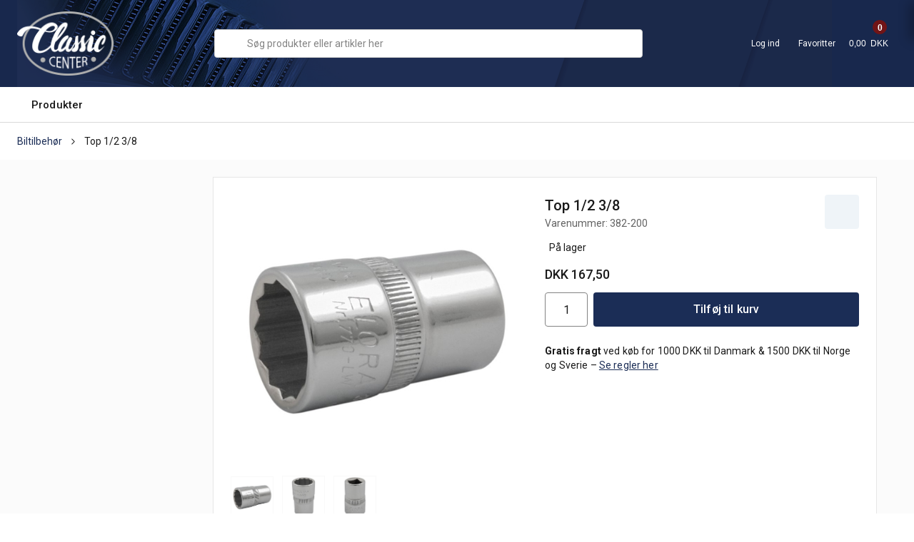

--- FILE ---
content_type: text/html; charset=utf-8
request_url: https://www.classic-center.dk/pi/Top-1-2-3-8_2497437_143165.aspx
body_size: 202955
content:
<!DOCTYPE html><html id="ctl00_htmlTagId" xmlns="http://www.w3.org/1999/xhtml">
<head>
    <script type="text/javascript" src="/js/jquery-1.9.1.min.js"></script>
    <script type="text/javascript" src="/js/jquery.cookie.js"></script>
    <script type="text/javascript" src="/js/jquery-ui-1.10.3/jquery-ui.min.js"></script>
    <script type="text/javascript" src="/js/jquery-ui-1.10.3/jquery.ui.slider.min.js"></script>
    <script type="text/javascript" src="/js/touchPunch-0.2.2/jquery.ui.touch-punch.min.js"></script>
    <link href="/js/jquery-ui-1.10.3/jquery-ui.css" type="text/css" rel="stylesheet" /><link href="/js/jquery-ui-1.10.3/jquery.ui.slider.css" type="text/css" rel="stylesheet" />
    <script type="text/javascript">
        var $j = jQuery.noConflict(true);
        $j(function () {
        });

        $j.fn.enterKey = function (fnc) {
            return this.each(function () {
                $(this).keypress(function(ev) {
                    var keycode = (ev.keyCode ? ev.keyCode : ev.which);
                    if (keycode == '13') {
                        fnc.call(this, ev);
                    }
                });
            });
        };
    </script>
<!-- http://www.scancommerce.dk --><link href="https://www.classic-center.dk/SL/L/857/fi/favicon.ico" rel="shortcut icon" /><link href="https://www.classic-center.dk/SL/L/857/fi/apple-touch-icon.png" rel="apple-touch-icon" /><title>Top 1/2  3/8</title><link href="https://www.classic-center.dk/pi/Top-1-2-3-8_2497437_143165.aspx" rel="canonical" /><meta name="keywords" content="Top 1/2  3/8" /><meta name="viewport" content="width=device-width, initial-scale=1.0, maximum-scale=1.0, user-scalable=no" />
<link rel="stylesheet" href="//maxcdn.bootstrapcdn.com/font-awesome/4.3.0/css/font-awesome.min.css" />
<link href='https://fonts.googleapis.com/css?family=Amethysta' rel='stylesheet' type='text/css' />
<!-- <link rel="stylesheet" href="/media/359/css/normalize.css" />
<link rel="stylesheet" href="/media/359/css/custom.css" />-->
<link rel="apple-touch-icon" sizes="128x128" href="/media/359/2022/Icons/128.png">


<script src="//oss.maxcdn.com/libs/modernizr/2.6.2/modernizr.min.js" type="javascript"></script>
<!-- HTML5 Shim and Respond.js IE8 support of HTML5 elements and media queries -->
<!-- WARNING: Respond.js doesn't work if you view the page via file:// -->
<!--[if lt IE 9]>
    <script src="https://oss.maxcdn.com/libs/html5shiv/3.7.0/html5shiv.js" type="javascript"></script>
    <script src="https://oss.maxcdn.com/libs/respond.js/1.3.0/respond.min.js" type="javascript"></script>
<![endif]-->


<script type="application/ld+json">
<![CDATA[
[{
  "@context" : "http://schema.org",
    "@type" : "WebSite",
    "url" : "https://www.classic-center.dk",
    "potentialAction": {
      "@type": "SearchAction",
      "target": "https://www.classic-center.dk/products/productlist.aspx?searchtext={query}&amp;searchMode=advanced",
      "query-input": "required name=query"
    }
}]
]]>
</script>
<meta name="google-site-verification" content="sv-wHzMJ8OpMmfFeNxqI8mmHLU_wbXYe_Fju7zprSuk" />
<meta name="google-site-verification" content="oPg1lxvAxnpclM_4a99XizhubqEbE0rQ5S-9M7zkyyc" />


</script>
<!-- Google Tag Manager -->
<script>(function(w,d,s,l,i){w[l]=w[l]||[];w[l].push({'gtm.start':
new Date().getTime(),event:'gtm.js'});var f=d.getElementsByTagName(s)[0],
j=d.createElement(s),dl=l!='dataLayer'?'&l='+l:'';j.async=true;j.src=
'https://www.googletagmanager.com/gtm.js?id='+i+dl;f.parentNode.insertBefore(j,f);
})(window,document,'script','dataLayer','GTM-5JHHRK7');

</script>
<!-- End Google Tag Manager -->

<!-- TrustBox script -->
<script type="text/javascript" src="//widget.trustpilot.com/bootstrap/v5/tp.widget.bootstrap.min.js" async></script>
<!-- End TrustBox script -->
<!-- Cookie consent by Cookieinformation.com -->

<script id="CookieConsent" src="https://policy.app.cookieinformation.com/uc.js"
    data-culture="DA" type="text/javascript"></script>

<script src="https://code.iconify.design/2/2.0.3/iconify.min.js"></script><meta http-equiv="content-language" content="da" />
<link href="/SL/L/857/browserreset.css?d=636033902165530000" rel="stylesheet" type="text/css" /><link href="/SL/L/857/eSellerDefaults.css?d=636033902165530000" rel="stylesheet" type="text/css" /><link href="/SL/L/857/normalize.css?d=636065898183770000" rel="stylesheet" type="text/css" /><link href="/SL/L/857/custom.css?d=638730532584770000" rel="stylesheet" type="text/css" /><link href="/SL/L/857/rana.css?d=638562126950500000" rel="stylesheet" type="text/css" /><link href="/SL/L/857/rossil.css?d=638484256600800000" rel="stylesheet" type="text/css" /><link href="/SL/PLT/51748/plt.css?d=637976222983830000" rel="stylesheet" type="text/css" /><link href="/SL/PL/3166/containers.css?d=637976222983200000" rel="stylesheet" type="text/css" /><link href="/SL/PL/3166/shopelements.css?d=638284046861770000" rel="stylesheet" type="text/css" /><link href="/SL/C/15247/c.css?d=636080770971200000" rel="stylesheet" type="text/css" /><link href="/SL/C/26351/c.css?d=637870966167000000" rel="stylesheet" type="text/css" /><link href="/SL/C/26296/c.css?d=638011926677670000" rel="stylesheet" type="text/css" /><link href="/SL/C/15250/c.css?d=638139241440600000" rel="stylesheet" type="text/css" /><link href="/SL/C/26858/c.css?d=638145569480700000" rel="stylesheet" type="text/css" /><link href="/SL/C/26655/c.css?d=638140120715570000" rel="stylesheet" type="text/css" /><link href="/SL/C/15223/c.css?d=638301107337830000" rel="stylesheet" type="text/css" /><script src="/js/v-35/functions.js?d=620148960000000000" type="text/javascript"></script><script src="/SL/L/857/jquery.js?d=636033902165530000" type="text/javascript"></script><script src="/SL/L/857/js.cookie.min.js?d=638140301694400000" type="text/javascript"></script><script src="/SL/L/857/fastclick.js?d=636033902165530000" type="text/javascript"></script><script src="/SL/L/857/slick.min.js?d=636033902165530000" type="text/javascript"></script><script src="/SL/L/857/custom_scripts.js?d=638432728789270000" type="text/javascript"></script><script src="/SL/L/857/rana.js?d=638562127076730000" type="text/javascript"></script><script src="/SL/L/857/rossil.js?d=638484256703500000" type="text/javascript"></script></head>
<body>
    
    
    <form method="post" action="/pi/Top-1-2-3-8_2497437_143165.aspx" id="aspnetForm">
<div class="aspNetHidden">
<input type="hidden" name="__EVENTTARGET" id="__EVENTTARGET" value="" />
<input type="hidden" name="__EVENTARGUMENT" id="__EVENTARGUMENT" value="" />
<input type="hidden" name="__PIT" id="__PIT" value="H4sIAAAAAAAEALVV7W4jNRRV3LjdFlYpQoqAH1lrt5BUatKmTQm0P6pNWq0KS+k2oUtBaOSMbzLeTOzB42kaXoGX4E3h2jPpqoBAK0SkOHM9x+d+Hd/8XqpU6EbzoP15t3t40D2sVEntw2seS8EtXMHPGaT2Gy2AlKpkXBHFQqjDrfLQSq3os91E7g510mw395sHzS+C/c6X3c5BN2h3kPewxdPkrrpKSsvjj8hKpVIt18pDuLOU9mOdQu3xt6ofS1AW13BKj7beNOrPQhvv7QVu7QQ9nk7B9jJrtbo0epbY+nYrkgIa28cGbGYUG/[base64]/ZH25sXIBb7CSa1qF/703zpGovu+bg/F/8roovI3gPj0W6vS+8oT+MMR3YwNyEhW1veUIEpCAElJNmFZsHskwYtLCzCevjQCT1y4CA37Pcbs+OU+hzpQ1i1ZRR0J/Kw01C3kcZjEK32PgDvXN0kgmCTrZ8RwhVww1itxoGfaLTJBKgPeUGEhT9rR/TzIojj51JcfKtNhNQYG1QG+RRuG7FiVYVZYl3qtPwakp0glrollPXe7gO+RD3bjE6ni3R4K8h8Us58UkdL2fp3XEXO02RaVKx6RECFkh5SrdpJsDiMFpapk/Jc32ZJOuvQAz4wrN9p4zT0HNuJmi6d6uXmgz5/jyoOOswRwEKEo67Qk28/FSJJ/9Scyhjr2vidbC6x/FZ+CkUJYbBbUVHlu60ssWLtpiNpT93cWQ/Vp6O3FW3z663VU3QxzJulZTWAg9V/TV0PCkf9UQOsxm2KXWBOxZDO6xtzgXjfq9ZNu5cPf9ehjk+yOrXuqJVPXtHQa3eGj7WJBH3suTtf+FfKNIx82pD75LYZCNZtL2AMeL1CYSBWLsAWvXMpWjGKJivj2ozsdLJhcspXinRo1iCu+wvR1WRJfEUV+jfJV1AeW3NkikKKB1BLrvp/vjROLyLzO9jjl8VKK1IHCkRsep+8OQBpxAezycfg2LIKhS2vDet/ys2MqnRO47nxU3kAb5DXkHZP2fkRf6nYG7D4B/mWj96K6fa/q5HTgt/wEx0gMTOwcAAA==" />
<input type="hidden" name="__VIEWSTATE" id="__VIEWSTATE" value="" />
</div>

<script type="text/javascript">
//<![CDATA[
var theForm = document.forms['aspnetForm'];
if (!theForm) {
    theForm = document.aspnetForm;
}
function __doPostBack(eventTarget, eventArgument) {
    if (!theForm.onsubmit || (theForm.onsubmit() != false)) {
        theForm.__EVENTTARGET.value = eventTarget;
        theForm.__EVENTARGUMENT.value = eventArgument;
        theForm.submit();
    }
}
//]]>
</script>



<script type="text/javascript">
//<![CDATA[
window.locationExtId='WEBLOCATION';eSellerShopElements='56*83403*ucInfoMessagebdy*ctl00$ctl13$ctl00';eSellerIsAjaxA2BEnabled=true;$j(document).ready(function () { $j('#ctl00_plhContent_btnBasket_pid2497437').keydown(function(event) { atbcr(event, 'ctl00_plhContent_ctl23'); }); });//]]>
</script>

    
<script type="text/javascript">
    
    function InvokeActionByRequestType(requestType, productId, productVariantId, quantity, args, postCodeControlClientId, countryControlClientId, collectAtStoreControlClientId, returnUrl) {
        switch (requestType) {
            case "Ajax":
                atbAjaxNoQty(productId, productVariantId, quantity, args, postCodeControlClientId, countryControlClientId, collectAtStoreControlClientId);
                break;
            case "GET":
                atbNoQty(productId, productVariantId, quantity, args, postCodeControlClientId, countryControlClientId, collectAtStoreControlClientId, returnUrl);
                break;
            case "POST":
                atbP("/basket/atb.aspx?rurl=" + returnUrl + args);
                break;
            case "PostBack":
                eval(returnUrl);
                break;
        }
    }

    function ActivateBasketButtonPrompt(productId, productVariantId, args, quantity, requestType, returnUrl, renderNoInStockPromptContent, renderAddressPrompt, deliveryDate) {
        $j('#ctl00_ctl04_BasketButtonPrompt').hide();
        $j('#ctl00_ctl04_buyNotInStockError').hide();
        var postCodeControlClientId = "ctl00_ctl04_BasketButtonPromptTxtPostCode";
        var countryControlClientId = "ctl00_ctl04_BasketButtonPromptDdlCountry";
        var collectAtStoreControlClientId = "ctl00_ctl04_BasketButtonPromptChxCollectAtStore";
        
        $j('#ctl00_ctl04_buyNotInStockDesc').text( "We do not have that product in stock. It will arrive to us at [EXPDELIVERYDATE]. Do you want to buy now that product and wait for delivery?".replace('[EXPDELIVERYDATE]', deliveryDate));
        $j('#ctl00_ctl04_BasketButtonPromptTxtPostCode').keydown(function(event) { atbcr(event, 'ctl00_ctl04_AddToBasketButton'); });
        $j('#ctl00_ctl04_BasketButtonPrompt').show();
        
        $j('#ctl00_ctl04_AddToBasketButton').click(function () {
            if (renderNoInStockPromptContent) {
                var yesRadioButton = $j('#ctl00_ctl04_ButtonBasketPromptYes_button');
                if (yesRadioButton == null) {
                    throw new Error('Could not find yes radio button. Need agreement of buying not in stock but soon delivered product.');
                }
                if (yesRadioButton.is(":checked")) {
                    InvokeActionByRequestType(requestType, productId, productVariantId, quantity, args, postCodeControlClientId, countryControlClientId, collectAtStoreControlClientId, returnUrl);

                    $j('#ctl00_ctl04_BasketButtonPrompt').hide();
                } else {
                    $j('#ctl00_ctl04_buyNotInStockError').show();
                }
            } else {
                InvokeActionByRequestType(requestType, productId, productVariantId, quantity, args, postCodeControlClientId, countryControlClientId, collectAtStoreControlClientId, returnUrl);
                $j('#ctl00_ctl04_BasketButtonPrompt').hide();
            }
            
            return false;
        });
        
        if (renderNoInStockPromptContent) {
            $j('#ctl00_ctl04_buyNotInStockContent').show();
                
        } else {
            $j('#ctl00_ctl04_buyNotInStockContent').hide();
        }

        if (renderAddressPrompt) {
            $j('#ctl00_ctl04_addressPrompt').show();
            $j('#ctl00_ctl04_IsPromptVisible').val("1");
        } else {
            $j('#ctl00_ctl04_addressPrompt').hide();
        }
    }
</script>
<div id="ctl00_ctl04_BasketButtonPrompt" class="BasketButtonFreightCalculationPrompt" style="display: none">
    <input type="hidden" name="ctl00$ctl04$IsPromptVisible" id="ctl00_ctl04_IsPromptVisible" value="0" />
    <div class="PromptHead">
        <a onclick="$j(&#39;#ctl00_ctl04_BasketButtonPrompt&#39;).hide();return false;" id="ctl00_ctl04_BasketButtonPromptCloseButton" href="javascript:__doPostBack(&#39;ctl00$ctl04$BasketButtonPromptCloseButton&#39;,&#39;&#39;)">Close</a>
    </div>
    <div id="ctl00_ctl04_buyNotInStockContent" class="PromptContent">
        <div id="ctl00_ctl04_buyNotInStockHeader" class="PromptContentheader">Do you want to buy product that is not in stock yet?</div>
        <div id="ctl00_ctl04_buyNotInStockDesc" class="PromptContentDescription">We do not have that product in stock. It will arrive to us at [EXPDELIVERYDATE]. Do you want to buy now that product and wait for delivery?</div>
        <div>
            <div id="ctl00_ctl04_buyNotInStockError" class="ui-state-error" style="display: none">You need to agree if you wnat to buy out of stock but expected product.</div>
            <input id="ctl00_ctl04_ButtonBasketPromptYes_button" type="radio" name="ctl00$ctl04$addNotInStockGroup" value="ButtonBasketPromptYes_button" /><label for="ctl00_ctl04_ButtonBasketPromptYes_button">Ja</label>
            <input id="ctl00_ctl04_ButtonBasketPromptNo_button" type="radio" name="ctl00$ctl04$addNotInStockGroup" value="ButtonBasketPromptNo_button" onclick="$j(&#39;#ctl00_ctl04_BasketButtonPrompt&#39;).hide();return false;" /><label for="ctl00_ctl04_ButtonBasketPromptNo_button">Nej</label>
        </div>
    </div>
    <div id="ctl00_ctl04_addressPrompt" class="PromptContent">
        <div id="ctl00_ctl04_DestinationPromptHeader" class="PromptContentheader">What is the delivery cost?</div>
        <div class="PromptContentDescription">
            The freight will vary depending on which item you order and where you live in the country.
            To calculate the exact shipping, you can enter your zip code and press "Calculate Shipping" button. You can also choose to pick up the item in shop - it's free.
        </div>
        <div class="PromptContentInput">
            <div>
                Post code:
                <input name="ctl00$ctl04$BasketButtonPromptTxtPostCode" type="text" id="ctl00_ctl04_BasketButtonPromptTxtPostCode" />
            </div>
            <div id="ctl00_ctl04_PromptContentInputCountry" class="PromptContentInputCountry">
                Country: 
                <select name="ctl00$ctl04$BasketButtonPromptDdlCountry" id="ctl00_ctl04_BasketButtonPromptDdlCountry">
	<option value="-1">Select a country</option>
	<option value="10">Germany</option>
	<option value="11">Denmark</option>
	<option value="34">Norway</option>
	<option value="41">Sweden</option>

</select>
            </div>
            <div class="PromptContentInputCollectAtStore">
                <input id="ctl00_ctl04_BasketButtonPromptChxCollectAtStore" type="checkbox" name="ctl00$ctl04$BasketButtonPromptChxCollectAtStore" /><label for="ctl00_ctl04_BasketButtonPromptChxCollectAtStore">Do you want to collect goods at store?</label>
            </div>
        </div>
    </div>
    <div class="PromptContentButtons">
         <img src="/SL/SI/857/66/3300b1e2-4b8d-4208-ba46-f63f93604313.jpg" id="ctl00_ctl04_AddToBasketButton" alt="Buy" style="display:inline-block;height:35px;width:125px;" />
    </div>
</div>

    <div id="outerBdy" class="off-canvas-wrap">
    <div class="inner-wrap">
        <aside id="rightOffCanvasMenu" class="right-off-canvas-menu">
            <div class="canvas-close-btn"><span
                class="iconify"
                data-icon="radix-icons:cross-2"
                data-inline="false"
                data-width="28"
                data-height="28"
              ></span></div>
            <div class="ese71bdy esebdy" ><!-- Content template Element - Content Mini Basket -->
<div class="minibasket" data-state="empty"><div class="basketIsEmptyBdy"><span>Kurven er tom</span></div><div class="minibasket-content"><div class="minibasket-top"><h4>Din kurv</h4><div class="minibasket-top-buttons"><a class="shop-more-link" href="javascript:closeOffCanvas()"><span class="iconify" data-icon="radix-icons:arrow-left" data-width="18" data-height="18"></span>Handel mere</a><a class="goto-basket-link" href="/basket/shoppingcart_step3.aspx">Gå til kassen</a></div></div><div class="shopping-cart-wrapper"><div class="shoppingCart"><table class="off-canvas__basket--table"><tbody></tbody></table></div><div class="USP"><div class="usp-1"><img src="/media/359/2022/img/24h.svg"></img><div class="usp-1-text-wrap"><span class="headline">Levering i DK indenfor 24 timer</span><span class="text">Bestil inden kl.15.00, og vi sender den samme dag</span></div></div><div class="usp-2"><img src="/media/359/2022/img/emaerket.svg"></img><div class="usp-2-text-wrap"><span class="headline">E-mærket certificeret webshop</span><span class="text">Her kan du handle trygt</span></div></div></div></div><div class="basket-end"><div class="basketTotals"></div><a class="goto-basket-link full" href="/basket/shoppingcart_step3.aspx">Gå til kassen</a></div></div></div><script>
  var IS_BASKET_EMPTY = 'True';
  if(IS_BASKET_EMPTY == "False") {
    $('.minibasket').attr('data-state','not-empty');
  }
</script></div>
        </aside>
        <div id="main">
            <div id="mainInnerBdy">
                <div class="topMenuOuterBdy">
                    <div id="BroadTopMenu">
                        <div class="ese71bdy esebdy" ><!-- Content template Element - Texts and variables -->
<script type="text/javascript">
  var serial = '55a0cfc68f0e4879ac4709ff410b56d4' + window.location.host;
  var locId = '16412';
  var langId = '1';
  var cId = '54';
  var contId = '11';
  var mId = '0';
  var prdAddToBasketPopUpBtnGoTo = 'Gå til kurven';
  var prdAddToBasketPopUpBtnShopMore = 'Køb mere';
  var prdAddToBasketPopUpContentHeader = 'Andre gode tilbud';
  var productListOnStockTxt = 'På lager';
  var productListNotInStockTxt = 'Ikke på lager';
  var buyMore = 'Køb for';
  var buyMoreLast = 'mere og få gratis fragt';
  var freeShipVal = '1000';
  var freeShippingText = 'Du har gratis fragt';
  var toHeavyWeightText = 'Denne vare har en vægt over 30 kg. eller nogle dimensioner som gør at der tilføjes tung fragt så den skal håndteres specielt. Kun levering i Danmark.';
  var totalWeight = '0';
  var prodsAmount = ' 0,00';
  var currencySymbol = 'DKK';
  var prevPageLink = 'Forrige';
  var nextPageLink = 'Næste';
  var deliveryOptionNotAvailable = "Du skal vælge Danmark for at kunne vælge denne.";
  var emailValidationField = "Gentag e-mail*";
  var quickSearchSerialNumberText = 'delete';
  var quickSearchFooterText = 'Vis alle resultater ({results})';
  var quickSearchText = 'Søgning:';
  var searchResultText = '{results} resultater';
  //below is from facelift2022
  var atbTxt = 'Tilføj til kurv';
  var atbTxtShort = 'Køb';
  var tempSoldOut = 'Varen er midlertidigt solgt ud';
  var noveltyTxt = 'Nyt';
  var onOfferTxt = 'Rabat';
  var heavyWeightInfoTitle = 'Tung vægt fragt - DKK 750,00.';
  var heavyWeightInfo = 'Denne vare har enten en vægt over 30 kg, særlige mål der overstiger forsendelse med GLS eller kræver særlig indpakning og emballage, da varen er skrøbelig. Varen sendes derfor som fragtgods i DK. Det kan derfor være en fordel at afhente varen ved Classic Center. Vi sender ikke Tungfragt varer til Norge og Sverige se <a href="/customers/Terms.aspx">salgs og leveringsbetingelser</a>. ';
  var heavyWeightText = 'Tung vægt';
  var skaffevareInfoTitle = 'Denne vare er en skaffevare';
  var skaffevareInfo = 'For yderligere info. om pris og leveringstid mv. send e-mail til info@classic-center.dk';
  var skaffevareText = 'Skaffevare';
  var loadMoreBtn = 'Vis {itemsCountToLoadNext} varer mere';
  var loadMoreFootText = 'Du har set {currentItemCount} varer af {totalProduct}';
  var hasChildren = '';
  var chooseVariant = 'Vælg variant';
  var skaffevare = 'Kontakt os for prisen';
  var skaffevare_email = '[skaffevare_email]';
  var contactUs = 'Kontakt os';
  var contactUsLink = '/info/Kontakt-os_7533l1.aspx';
  var showProduct = 'Vis produkt';
  var sizeGuideGloves = '[size-guide-gloves]';
  var addedToBasket = 'Din indkøbskurv er tilføjet';
  var type = 'stk';
  var basketSubtotalLabel = 'Subtotal';
  var basketShippingLabel = 'Fragt';
  var basketTotalsLabel = 'Total';
  var basketVatLabel = 'Heraf moms';
  var changeLabel = 'Ændre';
  var dankort = '/media/359/2022/Icons/dankort.svg';
  var mobilepay = '/media/359/2022/Icons/mobilepay.svg';
  var mastercard = '/media/359/2022/Icons/mastercard.svg';
  var JCBKort = '/media/359/2022/img/payment-options/JCB.svg';
  var maestro = '/media/359/2022/img/payment-options/maesto.svg';
  var visa = '/media/359/2022/img/payment-options/visa.svg';
  var productIdTxt = 'Varenr.';
  var basketHasBeenUpdated = 'Din kurv er opdateret';
  var freeShippingNotice = 'Køb for <span class="to-free-ship">{price}</span> mere og få gratis fragt';
  var freeTxt = 'Gratis';
  var megamenuPrefix = 'Alt i';
  var allCatsTxt = 'Alle kategorier';
  var gotoCheckoutText = 'Gå til kurven';
  var gotoCheckoutLink = '/basket/shoppingcart_step3.aspx';
  var shopMoreText = 'Shop videre';
  var shopMoreLink = '';
  var serial = '55a0cfc68f0e4879ac4709ff410b56d4';
  var heavyItemInBasket = 'Du har en tung vare i din indkøbskurv og derfor bliver der påført en speciel forsendelsesmetode til håndtering af produktet. Kun levering i Danmark.';
  var SOLD_OUT_IMAGE_HEADING = 'Midlertidligt udsolgt';
  var SOLD_OUT_IMAGE_TEXT = 'Få besked, når varen er på lager';
  var customerId = 'rzny9SQjU%2fj5YYq7k%2fOfEB7g%2fAt04oTrnzHRYzP2BN4%3d';
  var isCustomerLoggedIn = 'False';
  var addFavoriteText = '{name} er blevet tilføjet din favoritliste';
  var removeFavoriteText = '{name} er blevet fjernet fra din favoritliste';
</script></div><div class="ese71bdy esebdy" ><!-- Content template Demoshop - Broadtopmenu Quicklinks -->
<div class="broadTopMenuQuickLinks clearfix">

<!-- infoLinksBdy generated at 2026-01-22T09:57:19.3858991Z --><ul class="top-menu-links" Mode="Text">
	<li><a href="/info/Forsendelse-priser-retur_7532l1.aspx">Forsendelse & priser & retur</a></li><li><a href="/info/Kontakt-os_7533l1.aspx">Kontakt os</a></li><li><a href="/info/Om-Classic-Center_7534l1.aspx">Om Classic Center</a></li><li><a href="/info/Telefontider_7535l1.aspx">Telefontider</a></li><li><a href="/customers/Terms.aspx">Salgs- og leveringsbetingelser</a></li><li><a href="/info/S%C3%A5dan-handler-du-sikkert-hos-os_7757l1.aspx">Sådan handler du sikkert hos os</a></li><li><a href="/info/Persondatapolitik_9911l1.aspx">Persondatapolitik</a></li>
</ul></div><script type="text/javascript">
	$('#memberMenuAccordion').on('toggled', function (event, accordion) {
		//console.log(accordion);
	});
</script></div>
                    </div>
                    <div class="top-holder">
                        <div id="rightTop" class="container">
                            <div class="ese71bdy esebdy" ><!-- Content template Element - Mobile menu -->
<div class="menu-icon-wrapper"><div class="mobile-menu"><a class="mobile-menu__link"><img class="mobile-menu__link--icon" src="/media/359/2022/Icons/burger-menu-white.svg"></img><span class="mobile-menu__link--text">Menu</span></a></div><a class="logo" href="/"><img src="/media/359/img/logo.png" alt="Classic-Center"></img></a></div></div><div class="ese71bdy esebdy" ><!-- Content template Demoshop - Topbanner mobile info text -->
<div class="infoTextsMobile"><span>Gratis levering</span><span>/</span><span>Gratis retur</span></div></div><div class="ese71bdy esebdy" ><!-- Content template Element - Header Elements -->
<div class="link user popup-container" id="user"><a href="javascript:customerPopup(true,'login-popup')" class="popup-link" data-popup="user"><span class="iconify" data-icon="bx:bx-user" data-width="32" data-height="32"></span>Log ind</a><div id="login-popup" class="login-popup__content hidden" data-active="false"><div class="login-popup__content--inner"><div class="login-popup__close"><span onclick="javascript:customerPopup(false,'login-popup')" class="iconify" data-icon="radix-icons:cross-1" style="color: #2e2e2e;" data-inline="false"></span></div><div class="customer-login"><h3 class="customer-login__header">Log ind</h3><div class="customer-login__form"><label>Brugernavn (e-mail adresse) <input name="ctl00$ctl10$ctl02$ctl05$ctl00$txtUsername" type="text" id="ctl00_ctl10_ctl02_ctl05_ctl00_txtUsername" class="textbox" onkeydown="TrapCR(document.getElementById(&#39;ctl00_ctl10_ctl02_ctl05_ctl00_btnLogin&#39;), event);" /></label> <label>Kodeord <input name="ctl00$ctl10$ctl02$ctl05$ctl00$txtPassword" type="password" id="ctl00_ctl10_ctl02_ctl05_ctl00_txtPassword" class="textbox" onkeydown="TrapCR(document.getElementById(&#39;ctl00_ctl10_ctl02_ctl05_ctl00_btnLogin&#39;), event);" /></label> <div class="button"><input type="button" name="ctl00$ctl10$ctl02$ctl05$ctl00$btnLogin" value="Log ind" onclick="javascript:__doPostBack(&#39;ctl00$ctl10$ctl02$ctl05$ctl00$btnLogin&#39;,&#39;&#39;)" id="ctl00_ctl10_ctl02_ctl05_ctl00_btnLogin" /></div> 
<div id="passwordToggler" class="absolute"><a href="javascript:passwordToggler('popup-toggle-password','popup-toggle-password-invisible','ctl00_ctl10_ctl02_ctl05_ctl00_txtPassword')"><span class="popup-toggle-password absolute">Vis</span></a><a href="javascript:passwordToggler('popup-toggle-password','popup-toggle-password-invisible','ctl00_ctl10_ctl02_ctl05_ctl00_txtPassword')"><span class="hidden popup-toggle-password-invisible absolute">Skjul</span></a></div><div class="login-links"><a class="login__reset-login" href="/customers/forgotten-password.aspx">Glemt kodeord?</a></div><div class="login-bottom">Har du ikke en konto?<a class="login__create-login" href="/customers/create.aspx">Opret dig som kunde</a></div></div></div></div><div class="login-popup__overlay" onclick="javascript:customerPopup(false,'login-popup')"></div></div></div><div class="link favorite popup-container" id="favorite"><a href="javascript:customerPopup(true,'favorite-popup')"><span class="iconify" data-icon="bx:heart" data-width="32" data-height="32"></span>Favoritter</a><div id="favorite-popup" class="favorite-popup__content hidden" data-active="false"><div class="favorite-popup__content--inner"><div class="favorite-popup__close"><span onclick="javascript:customerPopup(false,'favorite-popup')" class="iconify" data-icon="radix-icons:cross-1" style="color: #2e2e2e;" data-inline="false"></span></div><h3>Velkommen tilbage</h3><p>Log venligst ind for at tilføje varen til favoritlisten</p><a class="user-favorite-popup-login" href="/customers/login.aspx">Log ind</a><div class="user-favorite-bottom">Har du ikke en konto?<a class="login__create-login" href="/customers/create.aspx">Opret dig som kunde</a></div></div><div class="favorite-popup__overlay" onclick="javascript:customerPopup(false,'favorite-popup')"></div></div></div><script type="text/javascript">
	headerElement.init();
	const loginInputFields = document.querySelectorAll('.customer-login__form input');
	const loginInputField = loginInputFields[0];
	if (loginInputField) {
		loginInputField.setAttribute('autocomplete', 'username');
	}
	const loginPasswordField = loginInputFields[1];
	if (loginPasswordField) {
		loginPasswordField.setAttribute('autocomplete', 'current-password');
	}
  </script></div><div class="ese71bdy esebdy" ><!-- Content template Demoshop - Mini basket -->
<div id="mobile-user-menu"><div class="link user popup-container" id="mobile-user"><a href="javascript:customerPopup(true,'login-popup')" class="popup-link" data-popup="user"><span class="iconify" data-icon="bx:bx-user" data-width="24" data-height="24"></span>Log ind</a></div><div class="link favorite popup-container" id="mobile-favorite"><a href="javascript:customerPopup(true,'favorite-popup')"><span class="iconify" data-icon="bx:heart" data-width="24" data-height="24"></span>Favoritter</a></div></div><div id="miniBasket-wrapper"><div id="miniBasket"><a class="show-for-medium-up" data-dropdown="basketPanel" aria-controls="basketPanel" aria-expanded="false"><span class="miniBasketItemCount">0</span><span class="miniBasketCart"><span class="iconify" data-icon="el:shopping-cart" style="color: white;" data-width="32" data-height="32"></span></span><span class="miniBasketText"> 0,00&nbsp;
        DKK</span><span class="miniBasketLink">Se indkøbskurv</span></a><div id="basketPanel" class="content f-dropdown small" data-dropdown-content="" aria-hidden="true" tabindex="-1"><div class="basketIsEmptyBdy miniBasketBdy"><span>Kurven er tom!</span></div></div></div></div><script type="text/javascript">
  $('#miniBasket-wrapper').parent().addClass('miniBasketBdy');
  $("#basketPanel .miniBasketBdy #ec32 td.c5 input").each(function () {
    getCurrentItemCount = $('<span></span>');
    getCurrentItemCount.append($(this).attr('value'));
    $(this).parent().parent().children('.c4').prepend(getCurrentItemCount);
  });

  $('#miniBasket a').on('click', function () {
    //Don't remove. It makes the links work on the tablet.
  });
</script></div><div class="ese71bdy esebdy" ><!-- Content template Element - Quick search -->
<div class="js-quick-search quick-search" id="quick-search-desktop"><div class="quick-search__container"><a class="search__expander quick-search__button" href="#"><span class="iconify" data-icon="tabler:search" style="color: #2e2e2e;" data-width="32" data-height="32"></span></a><input type="search" placeholder="Søg produkter eller artikler her" data-search="[quick-search-desktop]" class="quick-search__field" autocomplete="off" style="appearance: none;"></input><span class="close__search hidden"><span class="iconify" data-icon="radix-icons:cross-1" style="color: #2e2e2e;" data-width="24" data-height="24"></span></span><div class="quick-search__result hidden"><div class="search-text-wrapper"><h4 class="search-text"><span class="search-text-label">[search-text-label]</span><span class="user-search-text"></span></h4><div class="search-result"><span class="search-result-label">[search-result-label]</span></div></div><p class="category-header hidden"><span class="categoy-header-single">Kategori</span><span class="categoy-header-multiple">Kategorier</span></p><div class="categoryrow"></div><div class="footrow"></div><p class="search-product-title">Produkter</p><table class="quick-search__table"><tbody></tbody><tfoot></tfoot></table></div></div></div><a class="search-icon-bdy"><span class="iconify search-icon-bdy__icon" data-icon="tabler:search" style="color: white;" data-width="24" data-height="24"></span></a><script type="text/javascript">
	$('#quick-search-desktop').parent().addClass('quickSearchBody');
  </script></div><div class="ese71bdy esebdy" ><!-- Content template Element - Stock notification -->
<div class="stock-notification-popup hidden"><div class="stock-notification-content"><div class="close-stock-popup"><span class="iconify" data-icon="radix-icons:cross-2" data-width="24px" data-height="24px"></span></div><h2>Varen er midlertidigt udsolgt.<br>Vil du have besked, når den er på lager igen?</h2><div class="stock-notifcation-input-wrapper"><span class="label">E-mail</span><input type="text" class="stock-notification-input"></input></div><div class="stock-notification-button">Giv mig besked</div><span class="stock-notification-policy-text">Du siger “ja” til vores <a href="/info/Persondatapolitik_9911.aspx">persondatapolitik.</a></span></div><div class="stock-notification-success hidden">Du får besked når varen er på lager igen :)</div><div class="stock-notification-fail hidden">Det lykkedes ikke at skrive dig op på listen, prøv igen senere</div></div></div>
                        </div>
                    </div>
                    <div id="topMenu">
                        <div class="container">
                            <div class="ese71bdy esebdy" ><!-- Content template Element - Megamenu -->
<div class="megamenu"><a class="megamenu__link"><div class="openclose menu"><span class="iconify" data-icon="bx:bx-menu" data-width="20px" data-height="20px"></span></div><div class="openclose cross hidden"><span class="iconify" data-icon="radix-icons:cross-2" data-width="20px" data-height="20px"></span></div><span class="megamenu__link--text">Produkter</span></a><div class="megamenu-menus hidden"><div class="megamenuBdy"><div class="mobile-top"><a href="/"><img src="/media/359/2022/img/image 91x.png"></img></a><span class="iconify mble-close" data-icon="radix-icons:cross-2" data-width="20px" data-height="20px"></span></div>

<!-- product__menu generated at 2026-01-22T09:57:19.4015756Z --><ul class="shopMenu" Mode="Image">
	<li><div class="clListIcon">
		<a href="/pl/Bilm%C3%A6rker_143088.aspx"><img src="/SL/SI/857/51/7e8d0f1e-58b2-4bcb-a41d-d124a29c18fc.jpg" alt="Bilmærker" /></a>
	</div><div class="clListLink">
		<a href="/pl/Bilm%C3%A6rker_143088.aspx">Bilmærker</a>
	</div><ul>
		<li><div class="clListIcon">
			<a href="/pl/Bilm%C3%A6rker-MG_143089.aspx"><img src="/SL/MII/857/51/92f1c229-adf0-4e7b-b004-1659d8a5fd50.png" alt="MG" /></a>
		</div><div class="clListLink">
			<a href="/pl/Bilm%C3%A6rker-MG_143089.aspx">MG</a>
		</div><ul>
			<li><div class="clListIcon">
				<a href="/pl/Bilm%C3%A6rker-MG-MGA_143152.aspx"><img src="/SL/MII/857/51/91acbea6-3c25-429f-82f9-3aacf32466d5.JPG" alt="MGA" /></a>
			</div><div class="clListLink">
				<a href="/pl/Bilm%C3%A6rker-MG-MGA_143152.aspx">MGA</a>
			</div><ul>
				<li><div class="clListIcon">
					<a href="/pl/Bilm%C3%A6rker-MG-MGA-Motor-og-gearkasse_143256.aspx"><img src="/SL/MII/857/51/f90e3146-a62c-452c-9767-2ca00e905d34.jpg" alt="Motor og gearkasse" /></a>
				</div><div class="clListLink">
					<a href="/pl/Bilm%C3%A6rker-MG-MGA-Motor-og-gearkasse_143256.aspx">Motor og gearkasse</a>
				</div></li><li><div class="clListIcon">
					<a href="/pl/Bilm%C3%A6rker-MG-MGA-K%C3%B8lesystem_143257.aspx"><img src="/SL/MII/857/51/db1ca54c-5773-4e36-8490-52b56cfba893.jpg" alt="Kølesystem" /></a>
				</div><div class="clListLink">
					<a href="/pl/Bilm%C3%A6rker-MG-MGA-K%C3%B8lesystem_143257.aspx">Kølesystem</a>
				</div></li><li><div class="clListIcon">
					<a href="/pl/Bilm%C3%A6rker-MG-MGA-Koblingssystem_143258.aspx"><img src="/SL/MII/857/51/d04a951c-ad67-4930-88f6-5ffaabaeb03f.jpg" alt="Koblingssystem" /></a>
				</div><div class="clListLink">
					<a href="/pl/Bilm%C3%A6rker-MG-MGA-Koblingssystem_143258.aspx">Koblingssystem</a>
				</div></li><li><div class="clListIcon">
					<a href="/pl/Bilm%C3%A6rker-MG-MGA-Br%C3%A6ndstofsystem_143259.aspx"><img src="/SL/MII/857/51/c51b323c-b785-40bb-964c-878dc7c26a14.jpg" alt="Brændstofsystem" /></a>
				</div><div class="clListLink">
					<a href="/pl/Bilm%C3%A6rker-MG-MGA-Br%C3%A6ndstofsystem_143259.aspx">Brændstofsystem</a>
				</div></li><li><div class="clListIcon">
					<a href="/pl/Bilm%C3%A6rker-MG-MGA-Udst%C3%B8dning_143260.aspx"><img src="/SL/MII/857/51/7446d6a8-2cc1-4095-9231-a826495551fe.jpg" alt="Udstødning" /></a>
				</div><div class="clListLink">
					<a href="/pl/Bilm%C3%A6rker-MG-MGA-Udst%C3%B8dning_143260.aspx">Udstødning</a>
				</div></li><li><div class="clListIcon">
					<a href="/pl/Bilm%C3%A6rker-MG-MGA-Bremsesystem_143261.aspx"><img src="/SL/MII/857/51/e3e3f211-e5c3-466f-b085-fcfc512c8737.jpg" alt="Bremsesystem" /></a>
				</div><div class="clListLink">
					<a href="/pl/Bilm%C3%A6rker-MG-MGA-Bremsesystem_143261.aspx">Bremsesystem</a>
				</div></li><li><div class="clListIcon">
					<a href="/pl/Bilm%C3%A6rker-MG-MGA-Styret%C3%B8j-mv-_143262.aspx"><img src="/SL/MII/857/51/e4d5f9a0-a829-45c1-a91c-b79a8cd22aed.jpg" alt="Styretøj mv." /></a>
				</div><div class="clListLink">
					<a href="/pl/Bilm%C3%A6rker-MG-MGA-Styret%C3%B8j-mv-_143262.aspx">Styretøj mv.</a>
				</div></li><li><div class="clListIcon">
					<a href="/pl/Bilm%C3%A6rker-MG-MGA-Bagaksel-mv-_143263.aspx"><img src="/SL/MII/857/51/faa5c69e-b631-4f6c-a6c7-9c83a5402feb.jpg" alt="Bagaksel mv." /></a>
				</div><div class="clListLink">
					<a href="/pl/Bilm%C3%A6rker-MG-MGA-Bagaksel-mv-_143263.aspx">Bagaksel mv.</a>
				</div></li><li><div class="clListIcon">
					<a href="/pl/Bilm%C3%A6rker-MG-MGA-El-system_143264.aspx"><img src="/SL/MII/857/51/73c055d1-9c36-4e2e-ba9d-fbddedd0015e.jpg" alt="El-system" /></a>
				</div><div class="clListLink">
					<a href="/pl/Bilm%C3%A6rker-MG-MGA-El-system_143264.aspx">El-system</a>
				</div></li><li><div class="clListIcon">
					<a href="/pl/Bilm%C3%A6rker-MG-MGA-Bilen-indvendig_143265.aspx"><img src="/SL/MII/857/51/3eb4e0c0-258a-44bc-86bd-eba26255cec2.jpg" alt="Bilen indvendig" /></a>
				</div><div class="clListLink">
					<a href="/pl/Bilm%C3%A6rker-MG-MGA-Bilen-indvendig_143265.aspx">Bilen indvendig</a>
				</div></li><li><div class="clListIcon">
					<a href="/pl/Bilm%C3%A6rker-MG-MGA-Bilen-udvendig-mga_143410.aspx"><img src="/SL/MII/857/51/d9166582-ab64-484b-bcbc-d36b310661fa.jpg" alt="Bilen udvendig mga" /></a>
				</div><div class="clListLink">
					<a href="/pl/Bilm%C3%A6rker-MG-MGA-Bilen-udvendig-mga_143410.aspx">Bilen udvendig mga</a>
				</div></li><li><div class="clListIcon">
					<a href="/pl/Bilm%C3%A6rker-MG-MGA-Pladedele_143099.aspx"><img src="/SL/MII/857/51/0030d99b-0409-47d8-8257-223b0f0db6b2.jpg" alt="Pladedele" /></a>
				</div><div class="clListLink">
					<a href="/pl/Bilm%C3%A6rker-MG-MGA-Pladedele_143099.aspx">Pladedele</a>
				</div></li><li><div class="clListIcon">
					<a href="/pl/Bilm%C3%A6rker-MG-MGA-Tilbeh%C3%B8r-MGA_143100.aspx"><img src="/SL/MII/857/51/4924f7a6-72e9-4d68-89d4-4be4bfd3da4d.jpg" alt="Tilbehør MGA" /></a>
				</div><div class="clListLink">
					<a href="/pl/Bilm%C3%A6rker-MG-MGA-Tilbeh%C3%B8r-MGA_143100.aspx">Tilbehør MGA</a>
				</div></li>
			</ul></li><li><div class="clListIcon">
				<a href="/pl/Bilm%C3%A6rker-MG-Midget-Sprite_143163.aspx"><img src="/SL/MII/857/51/5b3afad0-f4d0-4ec6-9272-cca0abfe6306.JPG" alt="Midget / Sprite" /></a>
			</div><div class="clListLink">
				<a href="/pl/Bilm%C3%A6rker-MG-Midget-Sprite_143163.aspx">Midget / Sprite</a>
			</div><ul>
				<li><div class="clListIcon">
					<a href="/pl/Bilm%C3%A6rker-MG-Midget-Sprite-Motor-og-gearkasse-948cc-1098cc_143101.aspx"><img src="/SL/MII/857/51/e1418569-6a44-4cb2-89cc-c90af2ee9a49.jpg" alt="Motor og gearkasse 948cc/1098cc" /></a>
				</div><div class="clListLink">
					<a href="/pl/Bilm%C3%A6rker-MG-Midget-Sprite-Motor-og-gearkasse-948cc-1098cc_143101.aspx">Motor og gearkasse 948cc/1098cc</a>
				</div></li><li><div class="clListIcon">
					<a href="/pl/Bilm%C3%A6rker-MG-Midget-Sprite-Motor-og-gearkasse-1275cc_143102.aspx"><img src="/SL/MII/857/51/4d559489-b8b1-4cb5-8bb9-5a9787d6377f.jpg" alt="Motor og gearkasse 1275cc" /></a>
				</div><div class="clListLink">
					<a href="/pl/Bilm%C3%A6rker-MG-Midget-Sprite-Motor-og-gearkasse-1275cc_143102.aspx">Motor og gearkasse 1275cc</a>
				</div></li><li><div class="clListIcon">
					<a href="/pl/Bilm%C3%A6rker-MG-Midget-Sprite-Motor-og-gearkasse-1500cc_143103.aspx"><img src="/SL/MII/857/51/cd32a990-2f61-46f1-86c7-31dcbd89b6b7.jpg" alt="Motor og gearkasse 1500cc" /></a>
				</div><div class="clListLink">
					<a href="/pl/Bilm%C3%A6rker-MG-Midget-Sprite-Motor-og-gearkasse-1500cc_143103.aspx">Motor og gearkasse 1500cc</a>
				</div></li><li><div class="clListIcon">
					<a href="/pl/Bilm%C3%A6rker-MG-Midget-Sprite-K%C3%B8lesystem_143104.aspx"><img src="/SL/MII/857/51/5b2fec7f-0109-431b-8b2b-6579eeff4084.jpg" alt="Kølesystem" /></a>
				</div><div class="clListLink">
					<a href="/pl/Bilm%C3%A6rker-MG-Midget-Sprite-K%C3%B8lesystem_143104.aspx">Kølesystem</a>
				</div></li><li><div class="clListIcon">
					<a href="/pl/Bilm%C3%A6rker-MG-Midget-Sprite-Koblingssystem_143105.aspx"><img src="/SL/MII/857/51/92d41ac7-6a89-4edb-bcf1-925b3724f975.jpg" alt="Koblingssystem" /></a>
				</div><div class="clListLink">
					<a href="/pl/Bilm%C3%A6rker-MG-Midget-Sprite-Koblingssystem_143105.aspx">Koblingssystem</a>
				</div></li><li><div class="clListIcon">
					<a href="/pl/Bilm%C3%A6rker-MG-Midget-Sprite-Br%C3%A6ndstofsystem_143106.aspx"><img src="/SL/MII/857/51/c2bb3ca6-02e3-4385-92b2-669bc5c73689.jpg" alt="Brændstofsystem" /></a>
				</div><div class="clListLink">
					<a href="/pl/Bilm%C3%A6rker-MG-Midget-Sprite-Br%C3%A6ndstofsystem_143106.aspx">Brændstofsystem</a>
				</div></li><li><div class="clListIcon">
					<a href="/pl/Bilm%C3%A6rker-MG-Midget-Sprite-Udst%C3%B8dning_143107.aspx"><img src="/SL/MII/857/51/bccd48e6-c897-4fab-a467-9043b6f7e2c9.jpg" alt="Udstødning" /></a>
				</div><div class="clListLink">
					<a href="/pl/Bilm%C3%A6rker-MG-Midget-Sprite-Udst%C3%B8dning_143107.aspx">Udstødning</a>
				</div></li><li><div class="clListIcon">
					<a href="/pl/Bilm%C3%A6rker-MG-Midget-Sprite-Bremsesystem_143108.aspx"><img src="/SL/MII/857/51/d891fdce-3512-4830-a43a-e766855b7e26.jpg" alt="Bremsesystem" /></a>
				</div><div class="clListLink">
					<a href="/pl/Bilm%C3%A6rker-MG-Midget-Sprite-Bremsesystem_143108.aspx">Bremsesystem</a>
				</div></li><li><div class="clListIcon">
					<a href="/pl/Bilm%C3%A6rker-MG-Midget-Sprite-Styret%C3%B8j-mv-_143110.aspx"><img src="/SL/MII/857/51/f2e29c5f-f2bf-4bd6-96f1-82f2cb9678b1.jpg" alt="Styretøj mv." /></a>
				</div><div class="clListLink">
					<a href="/pl/Bilm%C3%A6rker-MG-Midget-Sprite-Styret%C3%B8j-mv-_143110.aspx">Styretøj mv.</a>
				</div></li><li><div class="clListIcon">
					<a href="/pl/Bilm%C3%A6rker-MG-Midget-Sprite-Bagaksel-mv-_143111.aspx"><img src="/SL/MII/857/51/d465f5b5-e6f3-4c1c-91fb-3a9762eaf48b.jpg" alt="Bagaksel mv." /></a>
				</div><div class="clListLink">
					<a href="/pl/Bilm%C3%A6rker-MG-Midget-Sprite-Bagaksel-mv-_143111.aspx">Bagaksel mv.</a>
				</div></li><li><div class="clListIcon">
					<a href="/pl/Bilm%C3%A6rker-MG-Midget-Sprite-El-system_143112.aspx"><img src="/SL/MII/857/51/c36e335d-4fed-46b2-9125-161da9faad15.jpg" alt="El-system" /></a>
				</div><div class="clListLink">
					<a href="/pl/Bilm%C3%A6rker-MG-Midget-Sprite-El-system_143112.aspx">El-system</a>
				</div></li><li><div class="clListIcon">
					<a href="/pl/Bilm%C3%A6rker-MG-Midget-Sprite-Bilen-indvendig_143113.aspx"><img src="/SL/MII/857/51/297f7ef6-be0a-4d2d-ba02-70ac005de3b6.jpg" alt="Bilen indvendig" /></a>
				</div><div class="clListLink">
					<a href="/pl/Bilm%C3%A6rker-MG-Midget-Sprite-Bilen-indvendig_143113.aspx">Bilen indvendig</a>
				</div></li><li><div class="clListIcon">
					<a href="/pl/Bilm%C3%A6rker-MG-Midget-Sprite-Bilen-udvendig_143412.aspx"><img src="/SL/MII/857/51/39e8ddb4-e636-47b6-936f-79e10268b7ba.jpg" alt="Bilen udvendig" /></a>
				</div><div class="clListLink">
					<a href="/pl/Bilm%C3%A6rker-MG-Midget-Sprite-Bilen-udvendig_143412.aspx">Bilen udvendig</a>
				</div></li><li><div class="clListIcon">
					<a href="/pl/Bilm%C3%A6rker-MG-Midget-Sprite-Pladedele_143114.aspx"><img src="/SL/MII/857/51/0f029cfd-7952-41d6-922d-bc6f41b04c26.jpg" alt="Pladedele" /></a>
				</div><div class="clListLink">
					<a href="/pl/Bilm%C3%A6rker-MG-Midget-Sprite-Pladedele_143114.aspx">Pladedele</a>
				</div></li><li><div class="clListIcon">
					<a href="/pl/Bilm%C3%A6rker-MG-Midget-Sprite-Tilbeh%C3%B8r-Midget-Sprite_143115.aspx"><img src="/SL/MII/857/51/88591643-4191-4a13-aa17-885ced29bf26.jpg" alt="Tilbehør Midget / Sprite" /></a>
				</div><div class="clListLink">
					<a href="/pl/Bilm%C3%A6rker-MG-Midget-Sprite-Tilbeh%C3%B8r-Midget-Sprite_143115.aspx">Tilbehør Midget / Sprite</a>
				</div></li>
			</ul></li><li><div class="clListIcon">
				<a href="/pl/Bilm%C3%A6rker-MG-MG-T-typer_143174.aspx"><img src="/SL/MII/857/51/cf62da59-725c-4778-90d3-e8dc2978c596.JPG" alt="MG T-typer" /></a>
			</div><div class="clListLink">
				<a href="/pl/Bilm%C3%A6rker-MG-MG-T-typer_143174.aspx">MG T-typer</a>
			</div><ul>
				<li><div class="clListIcon">
					<a href="/pl/Bilm%C3%A6rker-MG-MG-T-typer-Motor-og-gearkasse_143116.aspx"><img src="/SL/MII/857/51/e96c668e-3b39-4fbc-a47a-fe584b57c480.jpg" alt="Motor og gearkasse" /></a>
				</div><div class="clListLink">
					<a href="/pl/Bilm%C3%A6rker-MG-MG-T-typer-Motor-og-gearkasse_143116.aspx">Motor og gearkasse</a>
				</div></li><li><div class="clListIcon">
					<a href="/pl/Bilm%C3%A6rker-MG-MG-T-typer-K%C3%B8lesystem_143117.aspx"><img src="/SL/MII/857/51/7a2dfd5e-21a6-4d1a-8075-5062b789c0af.jpg" alt="Kølesystem" /></a>
				</div><div class="clListLink">
					<a href="/pl/Bilm%C3%A6rker-MG-MG-T-typer-K%C3%B8lesystem_143117.aspx">Kølesystem</a>
				</div></li><li><div class="clListIcon">
					<a href="/pl/Bilm%C3%A6rker-MG-MG-T-typer-Koblingssystem_143118.aspx"><img src="/SL/MII/857/51/d1e8aaa4-d627-4af0-b6f9-41d3931552c2.jpg" alt="Koblingssystem" /></a>
				</div><div class="clListLink">
					<a href="/pl/Bilm%C3%A6rker-MG-MG-T-typer-Koblingssystem_143118.aspx">Koblingssystem</a>
				</div></li><li><div class="clListIcon">
					<a href="/pl/Bilm%C3%A6rker-MG-MG-T-typer-Br%C3%A6ndstofsystem_143119.aspx"><img src="/SL/MII/857/51/24f2da0b-20a4-4219-8225-02900e5a86fd.jpg" alt="Brændstofsystem" /></a>
				</div><div class="clListLink">
					<a href="/pl/Bilm%C3%A6rker-MG-MG-T-typer-Br%C3%A6ndstofsystem_143119.aspx">Brændstofsystem</a>
				</div></li><li><div class="clListIcon">
					<a href="/pl/Bilm%C3%A6rker-MG-MG-T-typer-Udst%C3%B8dning_143121.aspx"><img src="/SL/MII/857/51/b2bc95a0-8cc9-4737-bf82-7b71f68f01d8.jpg" alt="Udstødning" /></a>
				</div><div class="clListLink">
					<a href="/pl/Bilm%C3%A6rker-MG-MG-T-typer-Udst%C3%B8dning_143121.aspx">Udstødning</a>
				</div></li><li><div class="clListIcon">
					<a href="/pl/Bilm%C3%A6rker-MG-MG-T-typer-Bremsesystem_143122.aspx"><img src="/SL/MII/857/51/9b73a9c2-7305-40aa-b8d7-e1e6206c13c9.jpg" alt="Bremsesystem" /></a>
				</div><div class="clListLink">
					<a href="/pl/Bilm%C3%A6rker-MG-MG-T-typer-Bremsesystem_143122.aspx">Bremsesystem</a>
				</div></li><li><div class="clListIcon">
					<a href="/pl/Bilm%C3%A6rker-MG-MG-T-typer-Styrt%C3%B8j-mv-_143123.aspx"><img src="/SL/MII/857/51/eddcd7d8-6e2f-4151-911a-ea1b6b989179.jpg" alt="Styrtøj mv." /></a>
				</div><div class="clListLink">
					<a href="/pl/Bilm%C3%A6rker-MG-MG-T-typer-Styrt%C3%B8j-mv-_143123.aspx">Styrtøj mv.</a>
				</div></li><li><div class="clListIcon">
					<a href="/pl/Bilm%C3%A6rker-MG-MG-T-typer-Bagaksel-mv-_143124.aspx"><img src="/SL/MII/857/51/cc4d0fc8-f442-4f55-bda2-7a46865fff64.jpg" alt="Bagaksel mv." /></a>
				</div><div class="clListLink">
					<a href="/pl/Bilm%C3%A6rker-MG-MG-T-typer-Bagaksel-mv-_143124.aspx">Bagaksel mv.</a>
				</div></li><li><div class="clListIcon">
					<a href="/pl/Bilm%C3%A6rker-MG-MG-T-typer-El-system_143125.aspx"><img src="/SL/MII/857/51/14c111a1-ca13-4118-bd59-75c62f41401e.jpg" alt="El-system" /></a>
				</div><div class="clListLink">
					<a href="/pl/Bilm%C3%A6rker-MG-MG-T-typer-El-system_143125.aspx">El-system</a>
				</div></li><li><div class="clListIcon">
					<a href="/pl/Bilm%C3%A6rker-MG-MG-T-typer-Bilen-indvendig_143543.aspx"><img src="/SL/MII/857/51/f77dfbbc-1fb1-4be6-b3ae-53ddb330b429.jpg" alt="Bilen indvendig" /></a>
				</div><div class="clListLink">
					<a href="/pl/Bilm%C3%A6rker-MG-MG-T-typer-Bilen-indvendig_143543.aspx">Bilen indvendig</a>
				</div></li><li><div class="clListIcon">
					<a href="/pl/Bilm%C3%A6rker-MG-MG-T-typer-Bilen-udvendig_143413.aspx"><img src="/SL/MII/857/51/3026aa62-4598-4835-aa21-eddc05e5282d.jpg" alt="Bilen udvendig" /></a>
				</div><div class="clListLink">
					<a href="/pl/Bilm%C3%A6rker-MG-MG-T-typer-Bilen-udvendig_143413.aspx">Bilen udvendig</a>
				</div></li><li><div class="clListIcon">
					<a href="/pl/Bilm%C3%A6rker-MG-MG-T-typer-Pladedele_143126.aspx"><img src="/SL/MII/857/51/de1e63df-58e1-4091-bb0a-f162a488976f.jpg" alt="Pladedele" /></a>
				</div><div class="clListLink">
					<a href="/pl/Bilm%C3%A6rker-MG-MG-T-typer-Pladedele_143126.aspx">Pladedele</a>
				</div></li><li><div class="clListIcon">
					<a href="/pl/Bilm%C3%A6rker-MG-MG-T-typer-Tilbeh%C3%B8r-MG-T-typer_143127.aspx"><img src="/SL/MII/857/51/c698f4ce-216e-4268-9704-e91015654c9e.jpg" alt="Tilbehør MG T-typer" /></a>
				</div><div class="clListLink">
					<a href="/pl/Bilm%C3%A6rker-MG-MG-T-typer-Tilbeh%C3%B8r-MG-T-typer_143127.aspx">Tilbehør MG T-typer</a>
				</div></li>
			</ul></li><li><div class="clListIcon">
				<a href="/pl/Bilm%C3%A6rker-MG-MGF-MGTF_143185.aspx"><img src="/SL/MII/857/51/f5393bf2-6387-47db-81f9-97fcda074c75.JPG" alt="MGF/MGTF" /></a>
			</div><div class="clListLink">
				<a href="/pl/Bilm%C3%A6rker-MG-MGF-MGTF_143185.aspx">MGF/MGTF</a>
			</div><ul>
				<li><div class="clListIcon">
					<a href="/pl/Bilm%C3%A6rker-MG-MGF-MGTF-Motor-og-gearkasse_143128.aspx"><img src="/SL/MII/857/51/ad63f1f1-bad9-4952-a73d-746b42043bf2.jpg" alt="Motor og gearkasse" /></a>
				</div><div class="clListLink">
					<a href="/pl/Bilm%C3%A6rker-MG-MGF-MGTF-Motor-og-gearkasse_143128.aspx">Motor og gearkasse</a>
				</div></li><li><div class="clListIcon">
					<a href="/pl/Bilm%C3%A6rker-MG-MGF-MGTF-K%C3%B8lesystem_143129.aspx"><img src="/SL/MII/857/51/e1e368b3-ba4f-4ec7-9c24-edf983165fcb.jpg" alt="Kølesystem" /></a>
				</div><div class="clListLink">
					<a href="/pl/Bilm%C3%A6rker-MG-MGF-MGTF-K%C3%B8lesystem_143129.aspx">Kølesystem</a>
				</div></li><li><div class="clListIcon">
					<a href="/pl/Bilm%C3%A6rker-MG-MGF-MGTF-Kobling_143316.aspx"><img src="/SL/MII/857/51/5b8bac20-5fc4-48e3-a3a0-f13eb56ecd1f.jpg" alt="Kobling" /></a>
				</div><div class="clListLink">
					<a href="/pl/Bilm%C3%A6rker-MG-MGF-MGTF-Kobling_143316.aspx">Kobling</a>
				</div></li><li><div class="clListIcon">
					<a href="/pl/Bilm%C3%A6rker-MG-MGF-MGTF-Br%C3%A6ndstofsystem_143130.aspx"><img src="/SL/MII/857/51/05276a33-8228-4135-ad39-28102b6ac237.jpg" alt="Brændstofsystem" /></a>
				</div><div class="clListLink">
					<a href="/pl/Bilm%C3%A6rker-MG-MGF-MGTF-Br%C3%A6ndstofsystem_143130.aspx">Brændstofsystem</a>
				</div></li><li><div class="clListIcon">
					<a href="/pl/Bilm%C3%A6rker-MG-MGF-MGTF-Udst%C3%B8dning_143317.aspx"><img src="/SL/MII/857/51/517e3751-0911-48b9-8d8f-bb5abb8181e0.jpg" alt="Udstødning" /></a>
				</div><div class="clListLink">
					<a href="/pl/Bilm%C3%A6rker-MG-MGF-MGTF-Udst%C3%B8dning_143317.aspx">Udstødning</a>
				</div></li><li><div class="clListIcon">
					<a href="/pl/Bilm%C3%A6rker-MG-MGF-MGTF-Bremsesystem_143382.aspx"><img src="/SL/MII/857/51/8d66c031-acf0-4e84-9fb0-64bc226e702e.jpg" alt="Bremsesystem" /></a>
				</div><div class="clListLink">
					<a href="/pl/Bilm%C3%A6rker-MG-MGF-MGTF-Bremsesystem_143382.aspx">Bremsesystem</a>
				</div></li><li><div class="clListIcon">
					<a href="/pl/Bilm%C3%A6rker-MG-MGF-MGTF-Styrt%C3%B8j-mv-_143132.aspx"><img src="/SL/MII/857/51/4e2e0ace-5856-4b77-bb31-0b814e2ff1d9.jpg" alt="Styrtøj mv." /></a>
				</div><div class="clListLink">
					<a href="/pl/Bilm%C3%A6rker-MG-MGF-MGTF-Styrt%C3%B8j-mv-_143132.aspx">Styrtøj mv.</a>
				</div></li><li><div class="clListIcon">
					<a href="/pl/Bilm%C3%A6rker-MG-MGF-MGTF-El-system_143133.aspx"><img src="/SL/MII/857/51/adfff558-04d6-4156-a529-6aea32fcbcc5.jpg" alt="El-system" /></a>
				</div><div class="clListLink">
					<a href="/pl/Bilm%C3%A6rker-MG-MGF-MGTF-El-system_143133.aspx">El-system</a>
				</div></li><li><div class="clListIcon">
					<a href="/pl/Bilm%C3%A6rker-MG-MGF-MGTF-Undervogn_143318.aspx"><img src="/SL/MII/857/51/e9002456-d9cd-40d2-bdea-a0835ef6b047.jpg" alt="Undervogn" /></a>
				</div><div class="clListLink">
					<a href="/pl/Bilm%C3%A6rker-MG-MGF-MGTF-Undervogn_143318.aspx">Undervogn</a>
				</div></li><li><div class="clListIcon">
					<a href="/pl/Bilm%C3%A6rker-MG-MGF-MGTF-Pladedele_143135.aspx"><img src="/SL/MII/857/51/0ffa4386-8423-4e8d-b002-c2bc8ae9085f.jpg" alt="Pladedele" /></a>
				</div><div class="clListLink">
					<a href="/pl/Bilm%C3%A6rker-MG-MGF-MGTF-Pladedele_143135.aspx">Pladedele</a>
				</div></li><li><div class="clListIcon">
					<a href="/pl/Bilm%C3%A6rker-MG-MGF-MGTF-Bilen-indvendig_143134.aspx"><img src="/SL/MII/857/51/8d540a2c-13a1-43a6-aec3-d83eda9f4f03.jpg" alt="Bilen indvendig" /></a>
				</div><div class="clListLink">
					<a href="/pl/Bilm%C3%A6rker-MG-MGF-MGTF-Bilen-indvendig_143134.aspx">Bilen indvendig</a>
				</div></li><li><div class="clListIcon">
					<a href="/pl/Bilm%C3%A6rker-MG-MGF-MGTF-Bilen-udvendig_143546.aspx"><img src="/SL/MII/857/51/36871484-09fa-4592-acf0-763b81d0c5e0.jpg" alt="Bilen udvendig" /></a>
				</div><div class="clListLink">
					<a href="/pl/Bilm%C3%A6rker-MG-MGF-MGTF-Bilen-udvendig_143546.aspx">Bilen udvendig</a>
				</div></li><li><div class="clListIcon">
					<a href="/pl/Bilm%C3%A6rker-MG-MGF-MGTF-Tilbeh%C3%B8r-MGF-MGTF_143136.aspx"><img src="/SL/MII/857/51/1ab3c359-5007-47c8-a399-4b8f072b32a6.jpg" alt="Tilbehør MGF/MGTF" /></a>
				</div><div class="clListLink">
					<a href="/pl/Bilm%C3%A6rker-MG-MGF-MGTF-Tilbeh%C3%B8r-MGF-MGTF_143136.aspx">Tilbehør MGF/MGTF</a>
				</div></li>
			</ul></li><li><div class="clListIcon">
				<a href="/pl/Bilm%C3%A6rker-MG-MGB_143229.aspx"><img src="/SL/MII/857/51/aa8d5a1c-636e-498a-acad-2103ce83520d.JPG" alt="MGB" /></a>
			</div><div class="clListLink">
				<a href="/pl/Bilm%C3%A6rker-MG-MGB_143229.aspx">MGB</a>
			</div><ul>
				<li><div class="clListIcon">
					<a href="/pl/Bilm%C3%A6rker-MG-MGB-Motor-og-gearkasse-3-syncro_143231.aspx"><img src="/SL/MII/857/51/bd1e58b1-2488-442a-99f0-88487777858a.jpg" alt="Motor og gearkasse 3 syncro" /></a>
				</div><div class="clListLink">
					<a href="/pl/Bilm%C3%A6rker-MG-MGB-Motor-og-gearkasse-3-syncro_143231.aspx">Motor og gearkasse 3 syncro</a>
				</div></li><li><div class="clListIcon">
					<a href="/pl/Bilm%C3%A6rker-MG-MGB-Motor-og-gearkasse-4-syncro_143232.aspx"><img src="/SL/MII/857/51/007de92d-e2c0-4e12-8ef7-009bb4efeb96.jpg" alt="Motor og gearkasse 4 syncro" /></a>
				</div><div class="clListLink">
					<a href="/pl/Bilm%C3%A6rker-MG-MGB-Motor-og-gearkasse-4-syncro_143232.aspx">Motor og gearkasse 4 syncro</a>
				</div></li><li><div class="clListIcon">
					<a href="/pl/Bilm%C3%A6rker-MG-MGB-K%C3%B8lesystem_143233.aspx"><img src="/SL/MII/857/51/8349bc08-4fb3-442d-a89a-8a9ec517eb81.jpg" alt="Kølesystem" /></a>
				</div><div class="clListLink">
					<a href="/pl/Bilm%C3%A6rker-MG-MGB-K%C3%B8lesystem_143233.aspx">Kølesystem</a>
				</div></li><li><div class="clListIcon">
					<a href="/pl/Bilm%C3%A6rker-MG-MGB-Koblingssystem_143234.aspx"><img src="/SL/MII/857/51/e3b94cca-ed5d-43f9-bc6f-de15f23f2d91.jpg" alt="Koblingssystem" /></a>
				</div><div class="clListLink">
					<a href="/pl/Bilm%C3%A6rker-MG-MGB-Koblingssystem_143234.aspx">Koblingssystem</a>
				</div></li><li><div class="clListIcon">
					<a href="/pl/Bilm%C3%A6rker-MG-MGB-Br%C3%A6ndstofsystem_143235.aspx"><img src="/SL/MII/857/51/64db45d1-35f1-418b-aa00-49b1fc154b3c.jpg" alt="Brændstofsystem" /></a>
				</div><div class="clListLink">
					<a href="/pl/Bilm%C3%A6rker-MG-MGB-Br%C3%A6ndstofsystem_143235.aspx">Brændstofsystem</a>
				</div></li><li><div class="clListIcon">
					<a href="/pl/Bilm%C3%A6rker-MG-MGB-Udst%C3%B8dning_143236.aspx"><img src="/SL/MII/857/51/fbea6789-89c6-495f-b914-c0cbc9ff4221.jpg" alt="Udstødning" /></a>
				</div><div class="clListLink">
					<a href="/pl/Bilm%C3%A6rker-MG-MGB-Udst%C3%B8dning_143236.aspx">Udstødning</a>
				</div></li><li><div class="clListIcon">
					<a href="/pl/Bilm%C3%A6rker-MG-MGB-Bremsesystem_143237.aspx"><img src="/SL/MII/857/51/585532a7-7999-4fa9-bf43-82854667defa.jpg" alt="Bremsesystem" /></a>
				</div><div class="clListLink">
					<a href="/pl/Bilm%C3%A6rker-MG-MGB-Bremsesystem_143237.aspx">Bremsesystem</a>
				</div></li><li><div class="clListIcon">
					<a href="/pl/Bilm%C3%A6rker-MG-MGB-Styret%C3%B8j-mv_143238.aspx"><img src="/SL/MII/857/51/6540bf89-176a-4bd0-9dcd-6ed0a53e965c.jpg" alt="Styretøj mv" /></a>
				</div><div class="clListLink">
					<a href="/pl/Bilm%C3%A6rker-MG-MGB-Styret%C3%B8j-mv_143238.aspx">Styretøj mv</a>
				</div></li><li><div class="clListIcon">
					<a href="/pl/Bilm%C3%A6rker-MG-MGB-Bagaksel-mv_143239.aspx"><img src="/SL/MII/857/51/d98e15df-2951-454e-8bfc-a17f225872c0.jpg" alt="Bagaksel mv" /></a>
				</div><div class="clListLink">
					<a href="/pl/Bilm%C3%A6rker-MG-MGB-Bagaksel-mv_143239.aspx">Bagaksel mv</a>
				</div></li><li><div class="clListIcon">
					<a href="/pl/Bilm%C3%A6rker-MG-MGB-El-system_143240.aspx"><img src="/SL/MII/857/51/857caf35-6256-4402-a1b7-75bc47557859.jpg" alt="El-system" /></a>
				</div><div class="clListLink">
					<a href="/pl/Bilm%C3%A6rker-MG-MGB-El-system_143240.aspx">El-system</a>
				</div></li><li><div class="clListIcon">
					<a href="/pl/Bilm%C3%A6rker-MG-MGB-Bilen-indvendig_143241.aspx"><img src="/SL/MII/857/51/8e75a4ec-c182-461d-8bb0-d9a695267522.jpg" alt="Bilen indvendig" /></a>
				</div><div class="clListLink">
					<a href="/pl/Bilm%C3%A6rker-MG-MGB-Bilen-indvendig_143241.aspx">Bilen indvendig</a>
				</div></li><li><div class="clListIcon">
					<a href="/pl/Bilm%C3%A6rker-MG-MGB-Bilen-udvendig-mgb_143402.aspx"><img src="/SL/MII/857/51/ba17b390-0062-4538-8a3a-076a152b3b0f.jpg" alt="Bilen udvendig mgb" /></a>
				</div><div class="clListLink">
					<a href="/pl/Bilm%C3%A6rker-MG-MGB-Bilen-udvendig-mgb_143402.aspx">Bilen udvendig mgb</a>
				</div></li><li><div class="clListIcon">
					<a href="/pl/Bilm%C3%A6rker-MG-MGB-Pladedele_143242.aspx"><img src="/SL/MII/857/51/4b25cd66-daa4-472b-9ebe-43d52d645c91.jpg" alt="Pladedele" /></a>
				</div><div class="clListLink">
					<a href="/pl/Bilm%C3%A6rker-MG-MGB-Pladedele_143242.aspx">Pladedele</a>
				</div></li><li><div class="clListIcon">
					<a href="/pl/Bilm%C3%A6rker-MG-MGB-Tilbeh%C3%B8r-MGB_143243.aspx"><img src="/SL/MII/857/51/fc3946f2-7eff-4cc9-92b7-17a608fb52d0.jpg" alt="Tilbehør MGB" /></a>
				</div><div class="clListLink">
					<a href="/pl/Bilm%C3%A6rker-MG-MGB-Tilbeh%C3%B8r-MGB_143243.aspx">Tilbehør MGB</a>
				</div></li>
			</ul></li><li><div class="clListIcon">
				<a href="/pl/Bilm%C3%A6rker-MG-MGC_143230.aspx"><img src="/SL/MII/857/51/0a8aa5c3-40a1-4580-b1e7-ef1824d6a0ae.JPG" alt="MGC" /></a>
			</div><div class="clListLink">
				<a href="/pl/Bilm%C3%A6rker-MG-MGC_143230.aspx">MGC</a>
			</div><ul>
				<li><div class="clListIcon">
					<a href="/pl/Bilm%C3%A6rker-MG-MGC-Motor-og-gearkasse_143244.aspx"><img src="/SL/MII/857/51/3959b149-2a6b-4679-bf22-0a926590a4fd.jpg" alt="Motor og gearkasse" /></a>
				</div><div class="clListLink">
					<a href="/pl/Bilm%C3%A6rker-MG-MGC-Motor-og-gearkasse_143244.aspx">Motor og gearkasse</a>
				</div></li><li><div class="clListIcon">
					<a href="/pl/Bilm%C3%A6rker-MG-MGC-K%C3%B8lesystem_143245.aspx"><img src="/SL/MII/857/51/1f2dacf4-0995-4dfd-a0c4-91b9e42c37d3.jpg" alt="Kølesystem" /></a>
				</div><div class="clListLink">
					<a href="/pl/Bilm%C3%A6rker-MG-MGC-K%C3%B8lesystem_143245.aspx">Kølesystem</a>
				</div></li><li><div class="clListIcon">
					<a href="/pl/Bilm%C3%A6rker-MG-MGC-Koblingssystem_143246.aspx"><img src="/SL/MII/857/51/485babd3-c454-437e-aad2-1301348ea15d.jpg" alt="Koblingssystem" /></a>
				</div><div class="clListLink">
					<a href="/pl/Bilm%C3%A6rker-MG-MGC-Koblingssystem_143246.aspx">Koblingssystem</a>
				</div></li><li><div class="clListIcon">
					<a href="/pl/Bilm%C3%A6rker-MG-MGC-Br%C3%A6ndstofsystem_143247.aspx"><img src="/SL/MII/857/51/116479bd-1533-4215-b367-33e442573145.jpg" alt="Brændstofsystem" /></a>
				</div><div class="clListLink">
					<a href="/pl/Bilm%C3%A6rker-MG-MGC-Br%C3%A6ndstofsystem_143247.aspx">Brændstofsystem</a>
				</div></li><li><div class="clListIcon">
					<a href="/pl/Bilm%C3%A6rker-MG-MGC-Udst%C3%B8dning_143248.aspx"><img src="/SL/MII/857/51/f638055b-d04b-4bf9-99e5-f84ef00b3598.jpg" alt="Udstødning" /></a>
				</div><div class="clListLink">
					<a href="/pl/Bilm%C3%A6rker-MG-MGC-Udst%C3%B8dning_143248.aspx">Udstødning</a>
				</div></li><li><div class="clListIcon">
					<a href="/pl/Bilm%C3%A6rker-MG-MGC-Bremsesystem_143249.aspx"><img src="/SL/MII/857/51/64888170-259e-44c0-a3ff-8a205e857ab2.jpg" alt="Bremsesystem" /></a>
				</div><div class="clListLink">
					<a href="/pl/Bilm%C3%A6rker-MG-MGC-Bremsesystem_143249.aspx">Bremsesystem</a>
				</div></li><li><div class="clListIcon">
					<a href="/pl/Bilm%C3%A6rker-MG-MGC-Styret%C3%B8j-mv-_143250.aspx"><img src="/SL/MII/857/51/56c0da13-970f-4086-967a-5ded736845dd.jpg" alt="Styretøj mv." /></a>
				</div><div class="clListLink">
					<a href="/pl/Bilm%C3%A6rker-MG-MGC-Styret%C3%B8j-mv-_143250.aspx">Styretøj mv.</a>
				</div></li><li><div class="clListIcon">
					<a href="/pl/Bilm%C3%A6rker-MG-MGC-Bagaksel-mv-_143251.aspx"><img src="/SL/MII/857/51/83b42eac-d3a2-4534-9645-1e782f8c619c.jpg" alt="Bagaksel mv." /></a>
				</div><div class="clListLink">
					<a href="/pl/Bilm%C3%A6rker-MG-MGC-Bagaksel-mv-_143251.aspx">Bagaksel mv.</a>
				</div></li><li><div class="clListIcon">
					<a href="/pl/Bilm%C3%A6rker-MG-MGC-El-system_143252.aspx"><img src="/SL/MII/857/51/83539d9b-2e66-42b4-9778-4cc60a351172.jpg" alt="El-system" /></a>
				</div><div class="clListLink">
					<a href="/pl/Bilm%C3%A6rker-MG-MGC-El-system_143252.aspx">El-system</a>
				</div></li><li><div class="clListIcon">
					<a href="/pl/Bilm%C3%A6rker-MG-MGC-Bilen-indvendig_143253.aspx"><img src="/SL/MII/857/51/45c34d66-61de-4798-b977-f2f093fc4c9a.jpg" alt="Bilen indvendig" /></a>
				</div><div class="clListLink">
					<a href="/pl/Bilm%C3%A6rker-MG-MGC-Bilen-indvendig_143253.aspx">Bilen indvendig</a>
				</div></li><li><div class="clListIcon">
					<a href="/pl/Bilm%C3%A6rker-MG-MGC-Bilen-udvendig-mgc_143409.aspx"><img src="/SL/MII/857/51/706b5764-0534-48d7-82c8-022f3f655774.jpg" alt="Bilen udvendig mgc" /></a>
				</div><div class="clListLink">
					<a href="/pl/Bilm%C3%A6rker-MG-MGC-Bilen-udvendig-mgc_143409.aspx">Bilen udvendig mgc</a>
				</div></li><li><div class="clListIcon">
					<a href="/pl/Bilm%C3%A6rker-MG-MGC-Pladedele_143254.aspx"><img src="/SL/MII/857/51/b7f0e484-c302-41e9-8085-7e0180b4f988.jpg" alt="Pladedele" /></a>
				</div><div class="clListLink">
					<a href="/pl/Bilm%C3%A6rker-MG-MGC-Pladedele_143254.aspx">Pladedele</a>
				</div></li><li><div class="clListIcon">
					<a href="/pl/Bilm%C3%A6rker-MG-MGC-Tilbeh%C3%B8r-MGC_143255.aspx"><img src="/SL/MII/857/51/e3196860-2003-461f-a06e-e6904034d2ab.jpg" alt="Tilbehør MGC" /></a>
				</div><div class="clListLink">
					<a href="/pl/Bilm%C3%A6rker-MG-MGC-Tilbeh%C3%B8r-MGC_143255.aspx">Tilbehør MGC</a>
				</div></li>
			</ul></li>
		</ul></li><li><div class="clListIcon">
			<a href="/pl/Bilm%C3%A6rker-Triumph_143267.aspx"><img src="/SL/MII/857/51/b89a00d2-c197-4bb2-9988-cc325514576a.png" alt="Triumph" /></a>
		</div><div class="clListLink">
			<a href="/pl/Bilm%C3%A6rker-Triumph_143267.aspx">Triumph</a>
		</div><ul>
			<li><div class="clListIcon">
				<a href="/pl/Bilm%C3%A6rker-Triumph-Spitfire_143268.aspx"><img src="/SL/MII/857/51/dc917846-5522-43c0-9acd-9e967728c8ea.JPG" alt="Spitfire" /></a>
			</div><div class="clListLink">
				<a href="/pl/Bilm%C3%A6rker-Triumph-Spitfire_143268.aspx">Spitfire</a>
			</div><ul>
				<li><div class="clListIcon">
					<a href="/pl/Bilm%C3%A6rker-Triumph-Spitfire-Motor-gearkasse_143321.aspx"><img src="/SL/MII/857/51/34e0d747-a3d8-4269-a659-d4c0cfc17a77.jpg" alt="Motor &amp; gearkasse" /></a>
				</div><div class="clListLink">
					<a href="/pl/Bilm%C3%A6rker-Triumph-Spitfire-Motor-gearkasse_143321.aspx">Motor & gearkasse</a>
				</div></li><li><div class="clListIcon">
					<a href="/pl/Bilm%C3%A6rker-Triumph-Spitfire-K%C3%B8lesystem_143322.aspx"><img src="/SL/MII/857/51/456e7e58-e496-42a1-8c6b-003230696614.jpg" alt="Kølesystem" /></a>
				</div><div class="clListLink">
					<a href="/pl/Bilm%C3%A6rker-Triumph-Spitfire-K%C3%B8lesystem_143322.aspx">Kølesystem</a>
				</div></li><li><div class="clListIcon">
					<a href="/pl/Bilm%C3%A6rker-Triumph-Spitfire-Kobling_143323.aspx"><img src="/SL/MII/857/51/300e6399-f82a-45b4-a116-930747420fdc.jpg" alt="Kobling" /></a>
				</div><div class="clListLink">
					<a href="/pl/Bilm%C3%A6rker-Triumph-Spitfire-Kobling_143323.aspx">Kobling</a>
				</div></li><li><div class="clListIcon">
					<a href="/pl/Bilm%C3%A6rker-Triumph-Spitfire-Br%C3%A6ndstofsystem_143324.aspx"><img src="/SL/MII/857/51/9404d514-a023-4e5b-b2dc-738fb3d8cd5e.jpg" alt="Brændstofsystem" /></a>
				</div><div class="clListLink">
					<a href="/pl/Bilm%C3%A6rker-Triumph-Spitfire-Br%C3%A6ndstofsystem_143324.aspx">Brændstofsystem</a>
				</div></li><li><div class="clListIcon">
					<a href="/pl/Bilm%C3%A6rker-Triumph-Spitfire-Udst%C3%B8dning_143325.aspx"><img src="/SL/MII/857/51/b1d5fe77-49ba-4125-aa13-de8b68ecd0a4.jpg" alt="Udstødning" /></a>
				</div><div class="clListLink">
					<a href="/pl/Bilm%C3%A6rker-Triumph-Spitfire-Udst%C3%B8dning_143325.aspx">Udstødning</a>
				</div></li><li><div class="clListIcon">
					<a href="/pl/Bilm%C3%A6rker-Triumph-Spitfire-Bremser_143326.aspx"><img src="/SL/MII/857/51/d2e5004f-89e5-4a36-9b1b-3bcabef96990.jpg" alt="Bremser" /></a>
				</div><div class="clListLink">
					<a href="/pl/Bilm%C3%A6rker-Triumph-Spitfire-Bremser_143326.aspx">Bremser</a>
				</div></li><li><div class="clListIcon">
					<a href="/pl/Bilm%C3%A6rker-Triumph-Spitfire-Styrt%C3%B8j_143327.aspx"><img src="/SL/MII/857/51/997491bb-4ed9-42a4-8e83-0ffdbc72cdfa.jpg" alt="Styrtøj" /></a>
				</div><div class="clListLink">
					<a href="/pl/Bilm%C3%A6rker-Triumph-Spitfire-Styrt%C3%B8j_143327.aspx">Styrtøj</a>
				</div></li><li><div class="clListIcon">
					<a href="/pl/Bilm%C3%A6rker-Triumph-Spitfire-Bagaksel_143328.aspx"><img src="/SL/MII/857/51/92a42871-1d3f-418a-8bc6-d02072770365.jpg" alt="Bagaksel" /></a>
				</div><div class="clListLink">
					<a href="/pl/Bilm%C3%A6rker-Triumph-Spitfire-Bagaksel_143328.aspx">Bagaksel</a>
				</div></li><li><div class="clListIcon">
					<a href="/pl/Bilm%C3%A6rker-Triumph-Spitfire-El-system_143329.aspx"><img src="/SL/MII/857/51/8aef3e1e-0f1a-4350-a5e1-e0018cf96c16.jpg" alt="El system" /></a>
				</div><div class="clListLink">
					<a href="/pl/Bilm%C3%A6rker-Triumph-Spitfire-El-system_143329.aspx">El system</a>
				</div></li><li><div class="clListIcon">
					<a href="/pl/Bilm%C3%A6rker-Triumph-Spitfire-Bilen-indvendig_143330.aspx"><img src="/SL/MII/857/51/3cbec2bd-d2b8-437d-a823-96a58ca54b37.jpg" alt="Bilen indvendig" /></a>
				</div><div class="clListLink">
					<a href="/pl/Bilm%C3%A6rker-Triumph-Spitfire-Bilen-indvendig_143330.aspx">Bilen indvendig</a>
				</div></li><li><div class="clListIcon">
					<a href="/pl/Bilm%C3%A6rker-Triumph-Spitfire-Bilen-udvending_143331.aspx"><img src="/SL/MII/857/51/6408ced7-a229-4256-a597-a0e0aea16912.jpg" alt="Bilen udvending" /></a>
				</div><div class="clListLink">
					<a href="/pl/Bilm%C3%A6rker-Triumph-Spitfire-Bilen-udvending_143331.aspx">Bilen udvending</a>
				</div></li><li><div class="clListIcon">
					<a href="/pl/Bilm%C3%A6rker-Triumph-Spitfire-Pladedele_143332.aspx"><img src="/SL/MII/857/51/c721b700-fabd-4c7f-95fa-1177a6b7d345.jpg" alt="Pladedele" /></a>
				</div><div class="clListLink">
					<a href="/pl/Bilm%C3%A6rker-Triumph-Spitfire-Pladedele_143332.aspx">Pladedele</a>
				</div></li><li><div class="clListIcon">
					<a href="/pl/Bilm%C3%A6rker-Triumph-Spitfire-Tilbeh%C3%B8r-Spitfire_143333.aspx"><img src="/SL/MII/857/51/82f50632-2d7a-46c2-9dd5-a197b7dde55b.jpg" alt="Tilbehør Spitfire" /></a>
				</div><div class="clListLink">
					<a href="/pl/Bilm%C3%A6rker-Triumph-Spitfire-Tilbeh%C3%B8r-Spitfire_143333.aspx">Tilbehør Spitfire</a>
				</div></li>
			</ul></li><li><div class="clListIcon">
				<a href="/pl/Bilm%C3%A6rker-Triumph-TR-2-4A_143269.aspx"><img src="/SL/MII/857/51/a7660006-fd81-4b60-bb3d-f66046ca6751.png" alt="TR 2-4A" /></a>
			</div><div class="clListLink">
				<a href="/pl/Bilm%C3%A6rker-Triumph-TR-2-4A_143269.aspx">TR 2-4A</a>
			</div><ul>
				<li><div class="clListIcon">
					<a href="/pl/Bilm%C3%A6rker-Triumph-TR-2-4A-Motor-gearkasse_143337.aspx"><img src="/SL/MII/857/51/a7467009-86c4-4c42-983a-fa0e8b411c4c.jpg" alt="Motor &amp; gearkasse" /></a>
				</div><div class="clListLink">
					<a href="/pl/Bilm%C3%A6rker-Triumph-TR-2-4A-Motor-gearkasse_143337.aspx">Motor & gearkasse</a>
				</div></li><li><div class="clListIcon">
					<a href="/pl/Bilm%C3%A6rker-Triumph-TR-2-4A-K%C3%B8lesystem_143338.aspx"><img src="/SL/MII/857/51/4f2f60c3-6bdd-4ec8-a6fd-ac9e7bf90d4d.jpg" alt="Kølesystem" /></a>
				</div><div class="clListLink">
					<a href="/pl/Bilm%C3%A6rker-Triumph-TR-2-4A-K%C3%B8lesystem_143338.aspx">Kølesystem</a>
				</div></li><li><div class="clListIcon">
					<a href="/pl/Bilm%C3%A6rker-Triumph-TR-2-4A-Kobling_143339.aspx"><img src="/SL/MII/857/51/2c8c1d17-f46b-4ced-8f09-5161505674cd.jpg" alt="Kobling" /></a>
				</div><div class="clListLink">
					<a href="/pl/Bilm%C3%A6rker-Triumph-TR-2-4A-Kobling_143339.aspx">Kobling</a>
				</div></li><li><div class="clListIcon">
					<a href="/pl/Bilm%C3%A6rker-Triumph-TR-2-4A-Br%C3%A6ndstofsystem_143340.aspx"><img src="/SL/MII/857/51/b030fe79-fedb-4f3c-8803-c0710316b203.jpg" alt="Brændstofsystem" /></a>
				</div><div class="clListLink">
					<a href="/pl/Bilm%C3%A6rker-Triumph-TR-2-4A-Br%C3%A6ndstofsystem_143340.aspx">Brændstofsystem</a>
				</div></li><li><div class="clListIcon">
					<a href="/pl/Bilm%C3%A6rker-Triumph-TR-2-4A-Udst%C3%B8dning_143341.aspx"><img src="/SL/MII/857/51/083d022b-9055-4ac7-98f4-a579217d7c35.jpg" alt="Udstødning" /></a>
				</div><div class="clListLink">
					<a href="/pl/Bilm%C3%A6rker-Triumph-TR-2-4A-Udst%C3%B8dning_143341.aspx">Udstødning</a>
				</div></li><li><div class="clListIcon">
					<a href="/pl/Bilm%C3%A6rker-Triumph-TR-2-4A-Bremser_143342.aspx"><img src="/SL/MII/857/51/dee625eb-299e-4c21-92c0-dadbafa23b09.jpg" alt="Bremser" /></a>
				</div><div class="clListLink">
					<a href="/pl/Bilm%C3%A6rker-Triumph-TR-2-4A-Bremser_143342.aspx">Bremser</a>
				</div></li><li><div class="clListIcon">
					<a href="/pl/Bilm%C3%A6rker-Triumph-TR-2-4A-Styrt%C3%B8j_143343.aspx"><img src="/SL/MII/857/51/4f4b4d02-471f-4919-bbd7-d3bfa52df06c.jpg" alt="Styrtøj" /></a>
				</div><div class="clListLink">
					<a href="/pl/Bilm%C3%A6rker-Triumph-TR-2-4A-Styrt%C3%B8j_143343.aspx">Styrtøj</a>
				</div></li><li><div class="clListIcon">
					<a href="/pl/Bilm%C3%A6rker-Triumph-TR-2-4A-Bagaksel_143344.aspx"><img src="/SL/MII/857/51/08b543ba-e668-4f8a-b404-301c28da24b5.jpg" alt="Bagaksel" /></a>
				</div><div class="clListLink">
					<a href="/pl/Bilm%C3%A6rker-Triumph-TR-2-4A-Bagaksel_143344.aspx">Bagaksel</a>
				</div></li><li><div class="clListIcon">
					<a href="/pl/Bilm%C3%A6rker-Triumph-TR-2-4A-El-system_143345.aspx"><img src="/SL/MII/857/51/c5ea2004-4eae-4952-a7da-000b57ee8f83.jpg" alt="El system" /></a>
				</div><div class="clListLink">
					<a href="/pl/Bilm%C3%A6rker-Triumph-TR-2-4A-El-system_143345.aspx">El system</a>
				</div></li><li><div class="clListIcon">
					<a href="/pl/Bilm%C3%A6rker-Triumph-TR-2-4A-Bilen-indvendig_143346.aspx"><img src="/SL/MII/857/51/8bfe0380-2425-4b82-ae65-d127a553cfb2.jpg" alt="Bilen indvendig" /></a>
				</div><div class="clListLink">
					<a href="/pl/Bilm%C3%A6rker-Triumph-TR-2-4A-Bilen-indvendig_143346.aspx">Bilen indvendig</a>
				</div></li><li><div class="clListIcon">
					<a href="/pl/Bilm%C3%A6rker-Triumph-TR-2-4A-Bilen-udvendig_143347.aspx"><img src="/SL/MII/857/51/8b1fa88f-63bc-4ed9-9081-cc82e5ecee4f.jpg" alt="Bilen udvendig" /></a>
				</div><div class="clListLink">
					<a href="/pl/Bilm%C3%A6rker-Triumph-TR-2-4A-Bilen-udvendig_143347.aspx">Bilen udvendig</a>
				</div></li><li><div class="clListIcon">
					<a href="/pl/Bilm%C3%A6rker-Triumph-TR-2-4A-Pladedele_143348.aspx"><img src="/SL/MII/857/51/0ae20454-260f-463a-b19a-b7e441917ffe.jpg" alt="Pladedele" /></a>
				</div><div class="clListLink">
					<a href="/pl/Bilm%C3%A6rker-Triumph-TR-2-4A-Pladedele_143348.aspx">Pladedele</a>
				</div></li><li><div class="clListIcon">
					<a href="/pl/Bilm%C3%A6rker-Triumph-TR-2-4A-Tilbeh%C3%B8r-TR-2-4A_143349.aspx"><img src="/SL/MII/857/51/79bda235-c5db-4c76-b0ab-ed3204dd4ecd.jpg" alt="Tilbehør TR 2-4A" /></a>
				</div><div class="clListLink">
					<a href="/pl/Bilm%C3%A6rker-Triumph-TR-2-4A-Tilbeh%C3%B8r-TR-2-4A_143349.aspx">Tilbehør TR 2-4A</a>
				</div></li>
			</ul></li><li><div class="clListIcon">
				<a href="/pl/Bilm%C3%A6rker-Triumph-TR-5-250-6_143270.aspx"><img src="/SL/MII/857/51/570eecc8-51d1-4899-9190-b65fa70affb2.JPG" alt="TR 5, 250-6" /></a>
			</div><div class="clListLink">
				<a href="/pl/Bilm%C3%A6rker-Triumph-TR-5-250-6_143270.aspx">TR 5, 250-6</a>
			</div><ul>
				<li><div class="clListIcon">
					<a href="/pl/Bilm%C3%A6rker-Triumph-TR-5-250-6-Motor-gearkasse_143352.aspx"><img src="/SL/MII/857/51/41c3a4b7-0ff0-431a-95c6-c40d881ecdd5.jpg" alt="Motor &amp; gearkasse" /></a>
				</div><div class="clListLink">
					<a href="/pl/Bilm%C3%A6rker-Triumph-TR-5-250-6-Motor-gearkasse_143352.aspx">Motor & gearkasse</a>
				</div></li><li><div class="clListIcon">
					<a href="/pl/Bilm%C3%A6rker-Triumph-TR-5-250-6-K%C3%B8lesystem_143353.aspx"><img src="/SL/MII/857/51/c969c023-ca0e-4146-a488-e25f1044eced.jpg" alt="Kølesystem" /></a>
				</div><div class="clListLink">
					<a href="/pl/Bilm%C3%A6rker-Triumph-TR-5-250-6-K%C3%B8lesystem_143353.aspx">Kølesystem</a>
				</div></li><li><div class="clListIcon">
					<a href="/pl/Bilm%C3%A6rker-Triumph-TR-5-250-6-Kobling_143354.aspx"><img src="/SL/MII/857/51/84d0c930-e02a-4208-b583-6c074e2fefac.jpg" alt="Kobling" /></a>
				</div><div class="clListLink">
					<a href="/pl/Bilm%C3%A6rker-Triumph-TR-5-250-6-Kobling_143354.aspx">Kobling</a>
				</div></li><li><div class="clListIcon">
					<a href="/pl/Bilm%C3%A6rker-Triumph-TR-5-250-6-Br%C3%A6ndstofsystem_143355.aspx"><img src="/SL/MII/857/51/3e3e2f31-9553-4442-bc4b-11867d24c08c.jpg" alt="Brændstofsystem" /></a>
				</div><div class="clListLink">
					<a href="/pl/Bilm%C3%A6rker-Triumph-TR-5-250-6-Br%C3%A6ndstofsystem_143355.aspx">Brændstofsystem</a>
				</div></li><li><div class="clListIcon">
					<a href="/pl/Bilm%C3%A6rker-Triumph-TR-5-250-6-Udst%C3%B8dning_143356.aspx"><img src="/SL/MII/857/51/e62b6b4c-b04a-4cb3-b4a2-fbda9e1ae781.jpg" alt="Udstødning" /></a>
				</div><div class="clListLink">
					<a href="/pl/Bilm%C3%A6rker-Triumph-TR-5-250-6-Udst%C3%B8dning_143356.aspx">Udstødning</a>
				</div></li><li><div class="clListIcon">
					<a href="/pl/Bilm%C3%A6rker-Triumph-TR-5-250-6-Bremser_143357.aspx"><img src="/SL/MII/857/51/73ba28c8-0a50-4543-b95b-d86a0a838ca2.jpg" alt="Bremser" /></a>
				</div><div class="clListLink">
					<a href="/pl/Bilm%C3%A6rker-Triumph-TR-5-250-6-Bremser_143357.aspx">Bremser</a>
				</div></li><li><div class="clListIcon">
					<a href="/pl/Bilm%C3%A6rker-Triumph-TR-5-250-6-Styrt%C3%B8j_143358.aspx"><img src="/SL/MII/857/51/1589e52a-619f-44a8-b9fd-cb7f27201a54.jpg" alt="Styrtøj" /></a>
				</div><div class="clListLink">
					<a href="/pl/Bilm%C3%A6rker-Triumph-TR-5-250-6-Styrt%C3%B8j_143358.aspx">Styrtøj</a>
				</div></li><li><div class="clListIcon">
					<a href="/pl/Bilm%C3%A6rker-Triumph-TR-5-250-6-Bagaksel_143359.aspx"><img src="/SL/MII/857/51/d139a99c-868c-4e29-9735-a859b951e4e8.jpg" alt="Bagaksel" /></a>
				</div><div class="clListLink">
					<a href="/pl/Bilm%C3%A6rker-Triumph-TR-5-250-6-Bagaksel_143359.aspx">Bagaksel</a>
				</div></li><li><div class="clListIcon">
					<a href="/pl/Bilm%C3%A6rker-Triumph-TR-5-250-6-El-system_143360.aspx"><img src="/SL/MII/857/51/0ba7e5bb-e51d-4385-bc53-9f85501d27c4.jpg" alt="El system" /></a>
				</div><div class="clListLink">
					<a href="/pl/Bilm%C3%A6rker-Triumph-TR-5-250-6-El-system_143360.aspx">El system</a>
				</div></li><li><div class="clListIcon">
					<a href="/pl/Bilm%C3%A6rker-Triumph-TR-5-250-6-Bilen-indvendig_143361.aspx"><img src="/SL/MII/857/51/53ae719b-ae7a-4ded-b8eb-fa6de58810a2.jpg" alt="Bilen indvendig" /></a>
				</div><div class="clListLink">
					<a href="/pl/Bilm%C3%A6rker-Triumph-TR-5-250-6-Bilen-indvendig_143361.aspx">Bilen indvendig</a>
				</div></li><li><div class="clListIcon">
					<a href="/pl/Bilm%C3%A6rker-Triumph-TR-5-250-6-Bilen-udvendig_143362.aspx"><img src="/SL/MII/857/51/a6108675-c0b5-41c1-89e3-90a74bbdfebd.jpg" alt="Bilen udvendig" /></a>
				</div><div class="clListLink">
					<a href="/pl/Bilm%C3%A6rker-Triumph-TR-5-250-6-Bilen-udvendig_143362.aspx">Bilen udvendig</a>
				</div></li><li><div class="clListIcon">
					<a href="/pl/Bilm%C3%A6rker-Triumph-TR-5-250-6-Pladedele_143363.aspx"><img src="/SL/MII/857/51/2d126786-3a6b-47e9-91c6-70794367e042.jpg" alt="Pladedele" /></a>
				</div><div class="clListLink">
					<a href="/pl/Bilm%C3%A6rker-Triumph-TR-5-250-6-Pladedele_143363.aspx">Pladedele</a>
				</div></li><li><div class="clListIcon">
					<a href="/pl/Bilm%C3%A6rker-Triumph-TR-5-250-6-Tilbeh%C3%B8r-TR-5-6_143364.aspx"><img src="/SL/MII/857/51/0fe557e3-f132-4c87-b31a-e6b871abfe7c.jpg" alt="Tilbehør TR 5-6" /></a>
				</div><div class="clListLink">
					<a href="/pl/Bilm%C3%A6rker-Triumph-TR-5-250-6-Tilbeh%C3%B8r-TR-5-6_143364.aspx">Tilbehør TR 5-6</a>
				</div></li>
			</ul></li><li><div class="clListIcon">
				<a href="/pl/Bilm%C3%A6rker-Triumph-TR-7-8_143271.aspx"><img src="/SL/MII/857/51/fae5d70e-f2b8-4ef6-b3d4-080082d5c2d3.png" alt="TR 7-8" /></a>
			</div><div class="clListLink">
				<a href="/pl/Bilm%C3%A6rker-Triumph-TR-7-8_143271.aspx">TR 7-8</a>
			</div><ul>
				<li><div class="clListIcon">
					<a href="/pl/Bilm%C3%A6rker-Triumph-TR-7-8-Motor-gearkasse_143367.aspx"><img src="/SL/MII/857/51/32252884-6dd6-4849-9755-7fcac677e868.jpg" alt="Motor &amp; gearkasse" /></a>
				</div><div class="clListLink">
					<a href="/pl/Bilm%C3%A6rker-Triumph-TR-7-8-Motor-gearkasse_143367.aspx">Motor & gearkasse</a>
				</div></li><li><div class="clListIcon">
					<a href="/pl/Bilm%C3%A6rker-Triumph-TR-7-8-K%C3%B8lesysem_143368.aspx"><img src="/SL/MII/857/51/ec70c845-83f8-4ded-89cd-9a2581b18faf.jpg" alt="Kølesysem" /></a>
				</div><div class="clListLink">
					<a href="/pl/Bilm%C3%A6rker-Triumph-TR-7-8-K%C3%B8lesysem_143368.aspx">Kølesysem</a>
				</div></li><li><div class="clListIcon">
					<a href="/pl/Bilm%C3%A6rker-Triumph-TR-7-8-Kobling_143369.aspx"><img src="/SL/MII/857/51/8d1cffc1-d00f-42d5-a0a6-02c3433534b9.jpg" alt="Kobling" /></a>
				</div><div class="clListLink">
					<a href="/pl/Bilm%C3%A6rker-Triumph-TR-7-8-Kobling_143369.aspx">Kobling</a>
				</div></li><li><div class="clListIcon">
					<a href="/pl/Bilm%C3%A6rker-Triumph-TR-7-8-Br%C3%A6ndstofsystem_143370.aspx"><img src="/SL/MII/857/51/a32dcfae-a5d4-4619-b651-22b8a49ee87d.jpg" alt="Brændstofsystem" /></a>
				</div><div class="clListLink">
					<a href="/pl/Bilm%C3%A6rker-Triumph-TR-7-8-Br%C3%A6ndstofsystem_143370.aspx">Brændstofsystem</a>
				</div></li><li><div class="clListIcon">
					<a href="/pl/Bilm%C3%A6rker-Triumph-TR-7-8-Udst%C3%B8dning_143371.aspx"><img src="/SL/MII/857/51/fc9f5a99-481f-4add-87f9-894a5ef2d93f.jpg" alt="Udstødning" /></a>
				</div><div class="clListLink">
					<a href="/pl/Bilm%C3%A6rker-Triumph-TR-7-8-Udst%C3%B8dning_143371.aspx">Udstødning</a>
				</div></li><li><div class="clListIcon">
					<a href="/pl/Bilm%C3%A6rker-Triumph-TR-7-8-Bremser_143372.aspx"><img src="/SL/MII/857/51/dcdf2a2d-23eb-4061-858a-5a132a6c7add.jpg" alt="Bremser" /></a>
				</div><div class="clListLink">
					<a href="/pl/Bilm%C3%A6rker-Triumph-TR-7-8-Bremser_143372.aspx">Bremser</a>
				</div></li><li><div class="clListIcon">
					<a href="/pl/Bilm%C3%A6rker-Triumph-TR-7-8-Styrt%C3%B8j_143373.aspx"><img src="/SL/MII/857/51/682994dc-0a62-486c-b033-37bdce8f5a1a.jpg" alt="Styrtøj" /></a>
				</div><div class="clListLink">
					<a href="/pl/Bilm%C3%A6rker-Triumph-TR-7-8-Styrt%C3%B8j_143373.aspx">Styrtøj</a>
				</div></li><li><div class="clListIcon">
					<a href="/pl/Bilm%C3%A6rker-Triumph-TR-7-8-Bagaksel_143374.aspx"><img src="/SL/MII/857/51/56262912-08bd-43f2-aca3-46cf0c47d13e.jpg" alt="Bagaksel" /></a>
				</div><div class="clListLink">
					<a href="/pl/Bilm%C3%A6rker-Triumph-TR-7-8-Bagaksel_143374.aspx">Bagaksel</a>
				</div></li><li><div class="clListIcon">
					<a href="/pl/Bilm%C3%A6rker-Triumph-TR-7-8-El-system_143375.aspx"><img src="/SL/MII/857/51/89d3c988-e855-49a3-9716-7be6c038b33c.jpg" alt="El system" /></a>
				</div><div class="clListLink">
					<a href="/pl/Bilm%C3%A6rker-Triumph-TR-7-8-El-system_143375.aspx">El system</a>
				</div></li><li><div class="clListIcon">
					<a href="/pl/Bilm%C3%A6rker-Triumph-TR-7-8-Bilen-indvendig_143376.aspx"><img src="/SL/MII/857/51/01e97244-d01e-4ac0-a528-00050bbcc9af.jpg" alt="Bilen indvendig" /></a>
				</div><div class="clListLink">
					<a href="/pl/Bilm%C3%A6rker-Triumph-TR-7-8-Bilen-indvendig_143376.aspx">Bilen indvendig</a>
				</div></li><li><div class="clListIcon">
					<a href="/pl/Bilm%C3%A6rker-Triumph-TR-7-8-Bilen-udvendig_143377.aspx"><img src="/SL/MII/857/51/65226681-49c3-474b-b6cf-f5ab2399dc80.jpg" alt="Bilen udvendig" /></a>
				</div><div class="clListLink">
					<a href="/pl/Bilm%C3%A6rker-Triumph-TR-7-8-Bilen-udvendig_143377.aspx">Bilen udvendig</a>
				</div></li><li><div class="clListIcon">
					<a href="/pl/Bilm%C3%A6rker-Triumph-TR-7-8-Pladedele_143378.aspx"><img src="/SL/MII/857/51/8975f91f-2a55-4e22-8b1d-0be3e7c75b59.jpg" alt="Pladedele" /></a>
				</div><div class="clListLink">
					<a href="/pl/Bilm%C3%A6rker-Triumph-TR-7-8-Pladedele_143378.aspx">Pladedele</a>
				</div></li><li><div class="clListIcon">
					<a href="/pl/Bilm%C3%A6rker-Triumph-TR-7-8-Tilbeh%C3%B8r-TR-7-8_143379.aspx"><img src="/SL/MII/857/51/6b4fdca7-9780-41a5-9d4f-0ad5e736bcae.jpg" alt="Tilbehør TR 7-8" /></a>
				</div><div class="clListLink">
					<a href="/pl/Bilm%C3%A6rker-Triumph-TR-7-8-Tilbeh%C3%B8r-TR-7-8_143379.aspx">Tilbehør TR 7-8</a>
				</div></li>
			</ul></li><li><div class="clListIcon">
				<a href="/pl/Bilm%C3%A6rker-Triumph-Triumph-Herald_143273.aspx"><img src="/SL/MII/857/51/a9e60eb2-93a2-4404-9e56-862339a5e9e2.JPG" alt="Triumph Herald" /></a>
			</div><div class="clListLink">
				<a href="/pl/Bilm%C3%A6rker-Triumph-Triumph-Herald_143273.aspx">Triumph Herald</a>
			</div><ul>
				<li><div class="clListIcon">
					<a href="/pl/Bilm%C3%A6rker-Triumph-Triumph-Herald-Motor-gearkasse_143386.aspx"><img src="/SL/MII/857/51/de5b15a3-360e-4926-a9db-002dfa992210.jpg" alt="Motor &amp; gearkasse" /></a>
				</div><div class="clListLink">
					<a href="/pl/Bilm%C3%A6rker-Triumph-Triumph-Herald-Motor-gearkasse_143386.aspx">Motor & gearkasse</a>
				</div></li><li><div class="clListIcon">
					<a href="/pl/Bilm%C3%A6rker-Triumph-Triumph-Herald-K%C3%B8lesystem_143387.aspx"><img src="/SL/MII/857/51/60822e25-a1c4-4d03-8733-1c9e378c8302.jpg" alt="Kølesystem" /></a>
				</div><div class="clListLink">
					<a href="/pl/Bilm%C3%A6rker-Triumph-Triumph-Herald-K%C3%B8lesystem_143387.aspx">Kølesystem</a>
				</div></li><li><div class="clListIcon">
					<a href="/pl/Bilm%C3%A6rker-Triumph-Triumph-Herald-Kobling_143388.aspx"><img src="/SL/MII/857/51/137e7e68-dce9-4555-9b78-4a16f0645834.jpg" alt="Kobling" /></a>
				</div><div class="clListLink">
					<a href="/pl/Bilm%C3%A6rker-Triumph-Triumph-Herald-Kobling_143388.aspx">Kobling</a>
				</div></li><li><div class="clListIcon">
					<a href="/pl/Bilm%C3%A6rker-Triumph-Triumph-Herald-Br%C3%A6ndstofsystem_143389.aspx"><img src="/SL/MII/857/51/6c51f5c5-a785-4cc4-b017-00e053bb921b.jpg" alt="Brændstofsystem" /></a>
				</div><div class="clListLink">
					<a href="/pl/Bilm%C3%A6rker-Triumph-Triumph-Herald-Br%C3%A6ndstofsystem_143389.aspx">Brændstofsystem</a>
				</div></li><li><div class="clListIcon">
					<a href="/pl/Bilm%C3%A6rker-Triumph-Triumph-Herald-Udst%C3%B8dning_143390.aspx"><img src="/SL/MII/857/51/650942b3-f31a-4a68-b9fa-f93e51d2bf4c.jpg" alt="Udstødning" /></a>
				</div><div class="clListLink">
					<a href="/pl/Bilm%C3%A6rker-Triumph-Triumph-Herald-Udst%C3%B8dning_143390.aspx">Udstødning</a>
				</div></li><li><div class="clListIcon">
					<a href="/pl/Bilm%C3%A6rker-Triumph-Triumph-Herald-Bremser_143391.aspx"><img src="/SL/MII/857/51/452170e4-da80-4373-87cb-d4e7d9781759.jpg" alt="Bremser" /></a>
				</div><div class="clListLink">
					<a href="/pl/Bilm%C3%A6rker-Triumph-Triumph-Herald-Bremser_143391.aspx">Bremser</a>
				</div></li><li><div class="clListIcon">
					<a href="/pl/Bilm%C3%A6rker-Triumph-Triumph-Herald-Styrt%C3%B8j_143392.aspx"><img src="/SL/MII/857/51/f82b3754-689e-4a23-a2ba-96d729ecc5c7.jpg" alt="Styrtøj" /></a>
				</div><div class="clListLink">
					<a href="/pl/Bilm%C3%A6rker-Triumph-Triumph-Herald-Styrt%C3%B8j_143392.aspx">Styrtøj</a>
				</div></li><li><div class="clListIcon">
					<a href="/pl/Bilm%C3%A6rker-Triumph-Triumph-Herald-Bagaksel_143393.aspx"><img src="/SL/MII/857/51/c702f836-3d1a-4971-bc0a-22efc663cbeb.jpg" alt="Bagaksel" /></a>
				</div><div class="clListLink">
					<a href="/pl/Bilm%C3%A6rker-Triumph-Triumph-Herald-Bagaksel_143393.aspx">Bagaksel</a>
				</div></li><li><div class="clListIcon">
					<a href="/pl/Bilm%C3%A6rker-Triumph-Triumph-Herald-El-system_143394.aspx"><img src="/SL/MII/857/51/d0ac00a1-89fc-4341-8606-ee93d33a81b9.jpg" alt="El system" /></a>
				</div><div class="clListLink">
					<a href="/pl/Bilm%C3%A6rker-Triumph-Triumph-Herald-El-system_143394.aspx">El system</a>
				</div></li><li><div class="clListIcon">
					<a href="/pl/Bilm%C3%A6rker-Triumph-Triumph-Herald-Bilen-indvendig_143395.aspx"><img src="/SL/MII/857/51/b5da48f1-5dc0-428b-a72a-f4fea60a7a58.jpg" alt="Bilen indvendig" /></a>
				</div><div class="clListLink">
					<a href="/pl/Bilm%C3%A6rker-Triumph-Triumph-Herald-Bilen-indvendig_143395.aspx">Bilen indvendig</a>
				</div></li><li><div class="clListIcon">
					<a href="/pl/Bilm%C3%A6rker-Triumph-Triumph-Herald-Bilen-udvendig_143396.aspx"><img src="/SL/MII/857/51/d746c18f-0b34-452a-bd4e-901b01f88ea9.jpg" alt="Bilen udvendig" /></a>
				</div><div class="clListLink">
					<a href="/pl/Bilm%C3%A6rker-Triumph-Triumph-Herald-Bilen-udvendig_143396.aspx">Bilen udvendig</a>
				</div></li><li><div class="clListIcon">
					<a href="/pl/Bilm%C3%A6rker-Triumph-Triumph-Herald-Pladedele_143397.aspx"><img src="/SL/MII/857/51/360f6df2-4945-4694-ab96-4a95ff7f78f1.jpg" alt="Pladedele" /></a>
				</div><div class="clListLink">
					<a href="/pl/Bilm%C3%A6rker-Triumph-Triumph-Herald-Pladedele_143397.aspx">Pladedele</a>
				</div></li><li><div class="clListIcon">
					<a href="/pl/Bilm%C3%A6rker-Triumph-Triumph-Herald-Tilbeh%C3%B8r-TR-Herald_143398.aspx"><img src="/SL/MII/857/51/989b515c-a858-43d4-810a-efdcc3673d7c.jpg" alt="Tilbehør TR Herald" /></a>
				</div><div class="clListLink">
					<a href="/pl/Bilm%C3%A6rker-Triumph-Triumph-Herald-Tilbeh%C3%B8r-TR-Herald_143398.aspx">Tilbehør TR Herald</a>
				</div></li>
			</ul></li><li><div class="clListIcon">
				<a href="/pl/Bilm%C3%A6rker-Triumph-TR-%C3%B8vrige_143272.aspx"><img src="/SL/MII/857/51/dc37f0ea-15f2-4198-bb82-bad6b8c64dc5.JPG" alt="TR øvrige" /></a>
			</div><div class="clListLink">
				<a href="/pl/Bilm%C3%A6rker-Triumph-TR-%C3%B8vrige_143272.aspx">TR øvrige</a>
			</div><ul>
				<li><div class="clListIcon">
					<a href="/pl/Bilm%C3%A6rker-Triumph-TR-%C3%B8vrige-Stag_143384.aspx"><img src="/SL/MII/857/51/0cc19150-559b-470d-9892-6c87709a50d4.png" alt="Stag" /></a>
				</div><div class="clListLink">
					<a href="/pl/Bilm%C3%A6rker-Triumph-TR-%C3%B8vrige-Stag_143384.aspx">Stag</a>
				</div></li><li><div class="clListIcon">
					<a href="/pl/Bilm%C3%A6rker-Triumph-TR-%C3%B8vrige-Dolomite_143385.aspx"><img src="/SL/MII/857/51/dc37f0ea-15f2-4198-bb82-bad6b8c64dc5.JPG" alt="Dolomite" /></a>
				</div><div class="clListLink">
					<a href="/pl/Bilm%C3%A6rker-Triumph-TR-%C3%B8vrige-Dolomite_143385.aspx">Dolomite</a>
				</div></li><li><div class="clListIcon">
					<a href="/pl/Bilm%C3%A6rker-Triumph-TR-%C3%B8vrige-GT6_148990.aspx"><img src="/SL/MII/857/51/3b69986d-b2e0-4a82-9c2e-6afb4e9d9165.png" alt="GT6" /></a>
				</div><div class="clListLink">
					<a href="/pl/Bilm%C3%A6rker-Triumph-TR-%C3%B8vrige-GT6_148990.aspx">GT6</a>
				</div></li><li><div class="clListIcon">
					<a href="/pl/Bilm%C3%A6rker-Triumph-TR-%C3%B8vrige-Vitesse_440780.aspx"><img src="/SL/MII/857/51/dc37f0ea-15f2-4198-bb82-bad6b8c64dc5.JPG" alt="Vitesse" /></a>
				</div><div class="clListLink">
					<a href="/pl/Bilm%C3%A6rker-Triumph-TR-%C3%B8vrige-Vitesse_440780.aspx">Vitesse</a>
				</div></li>
			</ul></li>
		</ul></li><li><div class="clListIcon">
			<a href="/pl/Bilm%C3%A6rker-Austin-Healey_143284.aspx"><img src="/SL/MII/857/51/fef1d328-70e5-49fa-81bf-99dc51135789.png" alt="Austin Healey" /></a>
		</div><div class="clListLink">
			<a href="/pl/Bilm%C3%A6rker-Austin-Healey_143284.aspx">Austin Healey</a>
		</div><ul>
			<li><div class="clListIcon">
				<a href="/pl/Bilm%C3%A6rker-Austin-Healey-Sprite_143414.aspx"><img src="/SL/MII/857/51/af137691-d8ee-48fe-9a19-35a2cd03c1ed.JPG" alt="Sprite" /></a>
			</div><div class="clListLink">
				<a href="/pl/Bilm%C3%A6rker-Austin-Healey-Sprite_143414.aspx">Sprite</a>
			</div></li><li><div class="clListIcon">
				<a href="/pl/Bilm%C3%A6rker-Austin-Healey-Austin-Healey-3000_143415.aspx"><img src="/SL/MII/857/51/eb0367d4-d9fe-4c20-9432-767972d374d0.JPG" alt="Austin Healey 3000" /></a>
			</div><div class="clListLink">
				<a href="/pl/Bilm%C3%A6rker-Austin-Healey-Austin-Healey-3000_143415.aspx">Austin Healey 3000</a>
			</div><ul>
				<li><div class="clListIcon">
					<a href="/pl/Bilm%C3%A6rker-Austin-Healey-Austin-Healey-3000-Motor-gearkasse_143416.aspx"><img src="/SL/MII/857/51/6072285b-c5fc-4e74-824b-f451f7fd5b84.jpg" alt="Motor &amp; gearkasse" /></a>
				</div><div class="clListLink">
					<a href="/pl/Bilm%C3%A6rker-Austin-Healey-Austin-Healey-3000-Motor-gearkasse_143416.aspx">Motor & gearkasse</a>
				</div></li><li><div class="clListIcon">
					<a href="/pl/Bilm%C3%A6rker-Austin-Healey-Austin-Healey-3000-K%C3%B8lesystem_143417.aspx"><img src="/SL/MII/857/51/33424db7-125d-43b8-a536-0364c60db6b6.jpg" alt="Kølesystem" /></a>
				</div><div class="clListLink">
					<a href="/pl/Bilm%C3%A6rker-Austin-Healey-Austin-Healey-3000-K%C3%B8lesystem_143417.aspx">Kølesystem</a>
				</div></li><li><div class="clListIcon">
					<a href="/pl/Bilm%C3%A6rker-Austin-Healey-Austin-Healey-3000-Kobling_143418.aspx"><img src="/SL/MII/857/51/9525f48a-c8fe-45f1-8c3e-d32d15837a39.jpg" alt="Kobling" /></a>
				</div><div class="clListLink">
					<a href="/pl/Bilm%C3%A6rker-Austin-Healey-Austin-Healey-3000-Kobling_143418.aspx">Kobling</a>
				</div></li><li><div class="clListIcon">
					<a href="/pl/Bilm%C3%A6rker-Austin-Healey-Austin-Healey-3000-Br%C3%A6ndstofsystem_143419.aspx"><img src="/SL/MII/857/51/9da19a48-6e0e-4cae-b0e6-9d2ed171864d.jpg" alt="Brændstofsystem" /></a>
				</div><div class="clListLink">
					<a href="/pl/Bilm%C3%A6rker-Austin-Healey-Austin-Healey-3000-Br%C3%A6ndstofsystem_143419.aspx">Brændstofsystem</a>
				</div></li><li><div class="clListIcon">
					<a href="/pl/Bilm%C3%A6rker-Austin-Healey-Austin-Healey-3000-Udst%C3%B8dning_143420.aspx"><img src="/SL/MII/857/51/e7db6e48-a8cd-4e6e-b37c-a642e55c6eab.jpg" alt="Udstødning" /></a>
				</div><div class="clListLink">
					<a href="/pl/Bilm%C3%A6rker-Austin-Healey-Austin-Healey-3000-Udst%C3%B8dning_143420.aspx">Udstødning</a>
				</div></li><li><div class="clListIcon">
					<a href="/pl/Bilm%C3%A6rker-Austin-Healey-Austin-Healey-3000-Bremser_143421.aspx"><img src="/SL/MII/857/51/31d92e97-2d72-44bd-821c-3082a3b7d29b.jpg" alt="Bremser" /></a>
				</div><div class="clListLink">
					<a href="/pl/Bilm%C3%A6rker-Austin-Healey-Austin-Healey-3000-Bremser_143421.aspx">Bremser</a>
				</div></li><li><div class="clListIcon">
					<a href="/pl/Bilm%C3%A6rker-Austin-Healey-Austin-Healey-3000-Styrt%C3%B8j_143422.aspx"><img src="/SL/MII/857/51/f4d681a4-7dff-4f36-9ec6-a1b98ace4e69.jpg" alt="Styrtøj" /></a>
				</div><div class="clListLink">
					<a href="/pl/Bilm%C3%A6rker-Austin-Healey-Austin-Healey-3000-Styrt%C3%B8j_143422.aspx">Styrtøj</a>
				</div></li><li><div class="clListIcon">
					<a href="/pl/Bilm%C3%A6rker-Austin-Healey-Austin-Healey-3000-Bagaksel_143423.aspx"><img src="/SL/MII/857/51/24e00ac5-a2ca-4391-acad-4a5f2be9b674.jpg" alt="Bagaksel" /></a>
				</div><div class="clListLink">
					<a href="/pl/Bilm%C3%A6rker-Austin-Healey-Austin-Healey-3000-Bagaksel_143423.aspx">Bagaksel</a>
				</div></li><li><div class="clListIcon">
					<a href="/pl/Bilm%C3%A6rker-Austin-Healey-Austin-Healey-3000-El-system_143424.aspx"><img src="/SL/MII/857/51/36e5be23-dfe6-406c-9c9c-c407b4cbadb7.jpg" alt="El system" /></a>
				</div><div class="clListLink">
					<a href="/pl/Bilm%C3%A6rker-Austin-Healey-Austin-Healey-3000-El-system_143424.aspx">El system</a>
				</div></li><li><div class="clListIcon">
					<a href="/pl/Bilm%C3%A6rker-Austin-Healey-Austin-Healey-3000-Bilen-indvendig_143425.aspx"><img src="/SL/MII/857/51/f730798f-91f9-4426-813f-f7c1519bc104.jpg" alt="Bilen indvendig" /></a>
				</div><div class="clListLink">
					<a href="/pl/Bilm%C3%A6rker-Austin-Healey-Austin-Healey-3000-Bilen-indvendig_143425.aspx">Bilen indvendig</a>
				</div></li><li><div class="clListIcon">
					<a href="/pl/Bilm%C3%A6rker-Austin-Healey-Austin-Healey-3000-Bilen-udvendig_143426.aspx"><img src="/SL/MII/857/51/b17b9b8b-3784-4a83-bff4-1bc0434797af.jpg" alt="Bilen udvendig" /></a>
				</div><div class="clListLink">
					<a href="/pl/Bilm%C3%A6rker-Austin-Healey-Austin-Healey-3000-Bilen-udvendig_143426.aspx">Bilen udvendig</a>
				</div></li><li><div class="clListIcon">
					<a href="/pl/Bilm%C3%A6rker-Austin-Healey-Austin-Healey-3000-Pladedele_143427.aspx"><img src="/SL/MII/857/51/5eccecdd-6175-4fab-9f13-0e4bd73f0391.jpg" alt="Pladedele" /></a>
				</div><div class="clListLink">
					<a href="/pl/Bilm%C3%A6rker-Austin-Healey-Austin-Healey-3000-Pladedele_143427.aspx">Pladedele</a>
				</div></li><li><div class="clListIcon">
					<a href="/pl/Bilm%C3%A6rker-Austin-Healey-Austin-Healey-3000-Tilbeh%C3%B8r_143428.aspx"><img src="/SL/MII/857/51/4f688603-d252-4262-994b-9ee4d4009988.jpg" alt="Tilbehør" /></a>
				</div><div class="clListLink">
					<a href="/pl/Bilm%C3%A6rker-Austin-Healey-Austin-Healey-3000-Tilbeh%C3%B8r_143428.aspx">Tilbehør</a>
				</div></li>
			</ul></li>
		</ul></li><li><div class="clListIcon">
			<a href="/pl/Bilm%C3%A6rker-Mini_143484.aspx"><img src="/SL/MII/857/51/b9e026e9-83b1-47dc-8bcb-285e14248f3a.png" alt="Mini" /></a>
		</div><div class="clListLink">
			<a href="/pl/Bilm%C3%A6rker-Mini_143484.aspx">Mini</a>
		</div><ul>
			<li><div class="clListIcon">
				<a href="/pl/Bilm%C3%A6rker-Mini-Mini_143142.aspx"><img src="/SL/MII/857/51/fda7f682-ef68-41c1-87f7-47461e8cf739.jpg" alt="Mini" /></a>
			</div><div class="clListLink">
				<a href="/pl/Bilm%C3%A6rker-Mini-Mini_143142.aspx">Mini</a>
			</div><ul>
				<li><div class="clListIcon">
					<a href="/pl/Bilm%C3%A6rker-Mini-Mini-Motor-og-gearkasse_143145.aspx"><img src="/SL/MII/857/51/01c6847c-6ad0-4c3b-94e0-2a91a140b556.jpg" alt="Motor og gearkasse" /></a>
				</div><div class="clListLink">
					<a href="/pl/Bilm%C3%A6rker-Mini-Mini-Motor-og-gearkasse_143145.aspx">Motor og gearkasse</a>
				</div></li><li><div class="clListIcon">
					<a href="/pl/Bilm%C3%A6rker-Mini-Mini-K%C3%B8lersystem_143147.aspx"><img src="/SL/MII/857/51/de1ef956-dc34-437f-ba05-dc6ddf348eb8.jpg" alt="Kølersystem" /></a>
				</div><div class="clListLink">
					<a href="/pl/Bilm%C3%A6rker-Mini-Mini-K%C3%B8lersystem_143147.aspx">Kølersystem</a>
				</div></li><li><div class="clListIcon">
					<a href="/pl/Bilm%C3%A6rker-Mini-Mini-Kobling_143146.aspx"><img src="/SL/MII/857/51/41db5ea0-c71a-40c8-9f68-344801d590d9.jpg" alt="Kobling" /></a>
				</div><div class="clListLink">
					<a href="/pl/Bilm%C3%A6rker-Mini-Mini-Kobling_143146.aspx">Kobling</a>
				</div></li><li><div class="clListIcon">
					<a href="/pl/Bilm%C3%A6rker-Mini-Mini-Br%C3%A6ndstofsystem_143148.aspx"><img src="/SL/MII/857/51/bfde1a6b-6916-4592-82b0-a3cba2d0d0d1.jpg" alt="Brændstofsystem" /></a>
				</div><div class="clListLink">
					<a href="/pl/Bilm%C3%A6rker-Mini-Mini-Br%C3%A6ndstofsystem_143148.aspx">Brændstofsystem</a>
				</div></li><li><div class="clListIcon">
					<a href="/pl/Bilm%C3%A6rker-Mini-Mini-Udst%C3%B8dning_143149.aspx"><img src="/SL/MII/857/51/3233206c-00a5-45e9-8b3b-8accb62653cf.jpg" alt="Udstødning" /></a>
				</div><div class="clListLink">
					<a href="/pl/Bilm%C3%A6rker-Mini-Mini-Udst%C3%B8dning_143149.aspx">Udstødning</a>
				</div></li><li><div class="clListIcon">
					<a href="/pl/Bilm%C3%A6rker-Mini-Mini-Bremsesystemer_442942.aspx"><img src="/SL/MII/857/51/687a253a-0add-4cc5-bd85-a594872f803f.JPG" alt="Bremsesystemer" /></a>
				</div><div class="clListLink">
					<a href="/pl/Bilm%C3%A6rker-Mini-Mini-Bremsesystemer_442942.aspx">Bremsesystemer</a>
				</div><ul>
					<li><div class="clListIcon">
						<a href="/pl/Bilm%C3%A6rker-Mini-Mini-Bremsesystemer-Bremser_143150.aspx"><img src="/SL/MII/857/51/963a2a7b-8d29-4aa7-bd4d-9d4e73842387.jpg" alt="Bremser" /></a>
					</div><div class="clListLink">
						<a href="/pl/Bilm%C3%A6rker-Mini-Mini-Bremsesystemer-Bremser_143150.aspx">Bremser</a>
					</div></li><li><div class="clListIcon">
						<a href="/pl/Bilm%C3%A6rker-Mini-Mini-Bremsesystemer-For_143151.aspx"><img src="/SL/MII/857/51/8f189495-7ba4-42d3-9263-3fb3072db8c0.jpg" alt="For" /></a>
					</div><div class="clListLink">
						<a href="/pl/Bilm%C3%A6rker-Mini-Mini-Bremsesystemer-For_143151.aspx">For</a>
					</div></li><li><div class="clListIcon">
						<a href="/pl/Bilm%C3%A6rker-Mini-Mini-Bremsesystemer-Bag_143153.aspx"><img src="/SL/MII/857/51/652aeb1d-7d0b-4d7a-94cd-7ef2765e2507.jpg" alt="Bag" /></a>
					</div><div class="clListLink">
						<a href="/pl/Bilm%C3%A6rker-Mini-Mini-Bremsesystemer-Bag_143153.aspx">Bag</a>
					</div></li>
				</ul></li><li><div class="clListIcon">
					<a href="/pl/Bilm%C3%A6rker-Mini-Mini-Styrt%C3%B8j_143154.aspx"><img src="/SL/MII/857/51/141a7cce-d870-4de4-bdb3-d6805c893b36.jpg" alt="Styrtøj" /></a>
				</div><div class="clListLink">
					<a href="/pl/Bilm%C3%A6rker-Mini-Mini-Styrt%C3%B8j_143154.aspx">Styrtøj</a>
				</div></li><li><div class="clListIcon">
					<a href="/pl/Bilm%C3%A6rker-Mini-Mini-Undervogn_143155.aspx"><img src="/SL/MII/857/51/a86c12ab-3d4d-4c6f-bea4-4fcbe129262f.jpg" alt="Undervogn" /></a>
				</div><div class="clListLink">
					<a href="/pl/Bilm%C3%A6rker-Mini-Mini-Undervogn_143155.aspx">Undervogn</a>
				</div></li><li><div class="clListIcon">
					<a href="/pl/Bilm%C3%A6rker-Mini-Mini-Elsystem_442937.aspx"><img src="/SL/MII/857/51/51b73da8-af01-4faf-9b4f-d012cccf3c95.JPG" alt="Elsystem" /></a>
				</div><div class="clListLink">
					<a href="/pl/Bilm%C3%A6rker-Mini-Mini-Elsystem_442937.aspx">Elsystem</a>
				</div><ul>
					<li><div class="clListIcon">
						<a href="/pl/Bilm%C3%A6rker-Mini-Mini-Elsystem-Eldele_143156.aspx"><img src="/SL/MII/857/51/ba736b03-25bf-4155-86fe-ac26e3efa1fc.jpg" alt="Eldele" /></a>
					</div><div class="clListLink">
						<a href="/pl/Bilm%C3%A6rker-Mini-Mini-Elsystem-Eldele_143156.aspx">Eldele</a>
					</div></li><li><div class="clListIcon">
						<a href="/pl/Bilm%C3%A6rker-Mini-Mini-Elsystem-Lygter_143157.aspx"><img src="/SL/MII/857/51/09cc76ae-80c0-41f3-b97f-10bd35974fb8.jpg" alt="Lygter" /></a>
					</div><div class="clListLink">
						<a href="/pl/Bilm%C3%A6rker-Mini-Mini-Elsystem-Lygter_143157.aspx">Lygter</a>
					</div></li><li><div class="clListIcon">
						<a href="/pl/Bilm%C3%A6rker-Mini-Mini-Elsystem-Kontakter_143158.aspx"><img src="/SL/MII/857/51/85ef29cb-6b33-4b9e-b53a-e5f27488ac5a.jpg" alt="Kontakter" /></a>
					</div><div class="clListLink">
						<a href="/pl/Bilm%C3%A6rker-Mini-Mini-Elsystem-Kontakter_143158.aspx">Kontakter</a>
					</div></li><li><div class="clListIcon">
						<a href="/pl/Bilm%C3%A6rker-Mini-Mini-Elsystem-T%C3%A6nding_143159.aspx"><img src="/SL/MII/857/51/90fb2534-92f4-42e0-a1ac-b4eadee9cfc6.jpg" alt="Tænding" /></a>
					</div><div class="clListLink">
						<a href="/pl/Bilm%C3%A6rker-Mini-Mini-Elsystem-T%C3%A6nding_143159.aspx">Tænding</a>
					</div></li>
				</ul></li><li><div class="clListIcon">
					<a href="/pl/Bilm%C3%A6rker-Mini-Mini-Pladedele_442939.aspx"><img src="/SL/MII/857/51/ff1c4323-08cf-4979-a564-625c1b63ac58.JPG" alt="Pladedele" /></a>
				</div><div class="clListLink">
					<a href="/pl/Bilm%C3%A6rker-Mini-Mini-Pladedele_442939.aspx">Pladedele</a>
				</div><ul>
					<li><div class="clListIcon">
						<a href="/pl/Bilm%C3%A6rker-Mini-Mini-Pladedele-Plader_143162.aspx"><img src="/SL/MII/857/51/8c6b9bfb-5cee-462a-a88a-6aff92023e20.jpg" alt="Plader" /></a>
					</div><div class="clListLink">
						<a href="/pl/Bilm%C3%A6rker-Mini-Mini-Pladedele-Plader_143162.aspx">Plader</a>
					</div></li><li><div class="clListIcon">
						<a href="/pl/Bilm%C3%A6rker-Mini-Mini-Pladedele-MK1_327973.aspx"><img src="/SL/MII/857/51/7b3e9518-cf37-4558-8867-ea83b8d2a059.JPG" alt="MK1" /></a>
					</div><div class="clListLink">
						<a href="/pl/Bilm%C3%A6rker-Mini-Mini-Pladedele-MK1_327973.aspx">MK1</a>
					</div></li><li><div class="clListIcon">
						<a href="/pl/Bilm%C3%A6rker-Mini-Mini-Pladedele-MK2_327974.aspx"><img src="/SL/MII/857/51/96f5be32-bd80-4551-8a5b-0af73a1c28c8.JPG" alt="MK2" /></a>
					</div><div class="clListLink">
						<a href="/pl/Bilm%C3%A6rker-Mini-Mini-Pladedele-MK2_327974.aspx">MK2</a>
					</div></li><li><div class="clListIcon">
						<a href="/pl/Bilm%C3%A6rker-Mini-Mini-Pladedele-MK3_327975.aspx"><img src="/SL/MII/857/51/d18db4fb-3dd4-4e58-b9da-68300699dc1e.JPG" alt="MK3" /></a>
					</div><div class="clListLink">
						<a href="/pl/Bilm%C3%A6rker-Mini-Mini-Pladedele-MK3_327975.aspx">MK3</a>
					</div></li><li><div class="clListIcon">
						<a href="/pl/Bilm%C3%A6rker-Mini-Mini-Pladedele-Pick-Up_327976.aspx"><img src="/SL/MII/857/51/fe8325c5-059c-4cae-9752-1d4142c0bfec.JPG" alt="Pick-Up" /></a>
					</div><div class="clListLink">
						<a href="/pl/Bilm%C3%A6rker-Mini-Mini-Pladedele-Pick-Up_327976.aspx">Pick-Up</a>
					</div></li><li><div class="clListIcon">
						<a href="/pl/Bilm%C3%A6rker-Mini-Mini-Pladedele-Traveller-til-1970_327977.aspx"><img src="/SL/MII/857/51/6029fcb7-6bf3-4b72-8bd1-0c3595f9715d.JPG" alt="Traveller til 1970" /></a>
					</div><div class="clListLink">
						<a href="/pl/Bilm%C3%A6rker-Mini-Mini-Pladedele-Traveller-til-1970_327977.aspx">Traveller til 1970</a>
					</div></li><li><div class="clListIcon">
						<a href="/pl/Bilm%C3%A6rker-Mini-Mini-Pladedele-Clubman_327978.aspx"><img src="/SL/MII/857/51/c82b291a-47a5-413e-8b1d-8304dc4b8f0d.jpg" alt="Clubman" /></a>
					</div><div class="clListLink">
						<a href="/pl/Bilm%C3%A6rker-Mini-Mini-Pladedele-Clubman_327978.aspx">Clubman</a>
					</div></li><li><div class="clListIcon">
						<a href="/pl/Bilm%C3%A6rker-Mini-Mini-Pladedele-Clubman-Estate-fra-1970_327979.aspx"><img src="/SL/MII/857/51/7c26e4c0-220f-4d5f-82d9-24c90457f663.JPG" alt="Clubman Estate fra 1970" /></a>
					</div><div class="clListLink">
						<a href="/pl/Bilm%C3%A6rker-Mini-Mini-Pladedele-Clubman-Estate-fra-1970_327979.aspx">Clubman Estate fra 1970</a>
					</div></li><li><div class="clListIcon">
						<a href="/pl/Bilm%C3%A6rker-Mini-Mini-Pladedele-MK6-med-indspr%C3%B8jtning-fra-1992_327980.aspx"><img src="/SL/MII/857/51/9f9e0e6c-c01a-4a9a-932f-2e9c77da5ad6.JPG" alt="MK6  med indsprøjtning fra 1992" /></a>
					</div><div class="clListLink">
						<a href="/pl/Bilm%C3%A6rker-Mini-Mini-Pladedele-MK6-med-indspr%C3%B8jtning-fra-1992_327980.aspx">MK6  med indsprøjtning fra 1992</a>
					</div></li>
				</ul></li><li><div class="clListIcon">
					<a href="/pl/Bilm%C3%A6rker-Mini-Mini-Bilen-indvendig_143160.aspx"><img src="/SL/MII/857/51/49220fca-7489-41c3-b372-f9d3aa6652e0.jpg" alt="Bilen indvendig" /></a>
				</div><div class="clListLink">
					<a href="/pl/Bilm%C3%A6rker-Mini-Mini-Bilen-indvendig_143160.aspx">Bilen indvendig</a>
				</div></li><li><div class="clListIcon">
					<a href="/pl/Bilm%C3%A6rker-Mini-Mini-Bilen-udvendig_143161.aspx"><img src="/SL/MII/857/51/2be2ed17-4828-47b8-a9e2-9a9e95811496.jpg" alt="Bilen udvendig" /></a>
				</div><div class="clListLink">
					<a href="/pl/Bilm%C3%A6rker-Mini-Mini-Bilen-udvendig_143161.aspx">Bilen udvendig</a>
				</div></li><li><div class="clListIcon">
					<a href="/pl/Bilm%C3%A6rker-Mini-Mini-Tilbeh%C3%B8r-Mini_442941.aspx"><img src="/SL/MII/857/51/7915a161-e139-42f3-9044-2ad53324edac.JPG" alt="Tilbehør Mini" /></a>
				</div><div class="clListLink">
					<a href="/pl/Bilm%C3%A6rker-Mini-Mini-Tilbeh%C3%B8r-Mini_442941.aspx">Tilbehør Mini</a>
				</div><ul>
					<li><div class="clListIcon">
						<a href="/pl/Bilm%C3%A6rker-Mini-Mini-Tilbeh%C3%B8r-Mini-Tilbeh%C3%B8r_143144.aspx"><img src="/SL/MII/857/51/c87edb6c-574f-4b91-9aa9-2dea9baae663.jpg" alt="Tilbehør" /></a>
					</div><div class="clListLink">
						<a href="/pl/Bilm%C3%A6rker-Mini-Mini-Tilbeh%C3%B8r-Mini-Tilbeh%C3%B8r_143144.aspx">Tilbehør</a>
					</div></li><li><div class="clListIcon">
						<a href="/pl/Bilm%C3%A6rker-Mini-Mini-Tilbeh%C3%B8r-Mini-N%C3%B8gleringe_143178.aspx"><img src="/SL/MII/857/51/c75c4cab-65d2-4286-95da-1b7d50382b30.JPG" alt="Nøgleringe" /></a>
					</div><div class="clListLink">
						<a href="/pl/Bilm%C3%A6rker-Mini-Mini-Tilbeh%C3%B8r-Mini-N%C3%B8gleringe_143178.aspx">Nøgleringe</a>
					</div></li><li><div class="clListIcon">
						<a href="/pl/Bilm%C3%A6rker-Mini-Mini-Tilbeh%C3%B8r-Mini-Stofm%C3%A6rker_143179.aspx"><img src="/SL/MII/857/51/6b9d7d15-9672-4c6b-ae96-90c69ecdc4a6.JPG" alt="Stofmærker" /></a>
					</div><div class="clListLink">
						<a href="/pl/Bilm%C3%A6rker-Mini-Mini-Tilbeh%C3%B8r-Mini-Stofm%C3%A6rker_143179.aspx">Stofmærker</a>
					</div></li><li><div class="clListIcon">
						<a href="/pl/Bilm%C3%A6rker-Mini-Mini-Tilbeh%C3%B8r-Mini-B%C3%B8ger_143180.aspx"><img src="/SL/MII/857/51/b081650c-6169-4d20-800d-cf9772120a9e.JPG" alt="Bøger" /></a>
					</div><div class="clListLink">
						<a href="/pl/Bilm%C3%A6rker-Mini-Mini-Tilbeh%C3%B8r-Mini-B%C3%B8ger_143180.aspx">Bøger</a>
					</div></li><li><div class="clListIcon">
						<a href="/pl/Bilm%C3%A6rker-Mini-Mini-Tilbeh%C3%B8r-Mini-Modelbiler-mini_143182.aspx"><img src="/SL/MII/857/51/b3ba3872-5362-4367-804f-7b825de9d078.JPG" alt="Modelbiler mini" /></a>
					</div><div class="clListLink">
						<a href="/pl/Bilm%C3%A6rker-Mini-Mini-Tilbeh%C3%B8r-Mini-Modelbiler-mini_143182.aspx">Modelbiler mini</a>
					</div></li>
				</ul></li>
			</ul></li>
		</ul></li><li><div class="clListIcon">
			<a href="/pl/Bilm%C3%A6rker-Morris-Minor_143485.aspx"><img src="/SL/MII/857/51/00c91209-bf69-48c3-8730-355a0c1cd326.png" alt="Morris Minor" /></a>
		</div><div class="clListLink">
			<a href="/pl/Bilm%C3%A6rker-Morris-Minor_143485.aspx">Morris Minor</a>
		</div><ul>
			<li><div class="clListIcon">
				<a href="/pl/Bilm%C3%A6rker-Morris-Minor-Morris-Minor_143274.aspx"><img src="/SL/MII/857/51/00c91209-bf69-48c3-8730-355a0c1cd326.png" alt="Morris Minor" /></a>
			</div><div class="clListLink">
				<a href="/pl/Bilm%C3%A6rker-Morris-Minor-Morris-Minor_143274.aspx">Morris Minor</a>
			</div><ul>
				<li><div class="clListIcon">
					<a href="/pl/Bilm%C3%A6rker-Morris-Minor-Morris-Minor-Motor-gearkasse_143275.aspx"><img src="/SL/MII/857/51/902d35f2-590c-4643-a9ab-0c2c6cb37c98.jpg" alt="Motor &amp; gearkasse" /></a>
				</div><div class="clListLink">
					<a href="/pl/Bilm%C3%A6rker-Morris-Minor-Morris-Minor-Motor-gearkasse_143275.aspx">Motor & gearkasse</a>
				</div></li><li><div class="clListIcon">
					<a href="/pl/Bilm%C3%A6rker-Morris-Minor-Morris-Minor-K%C3%B8lesystem_143276.aspx"><img src="/SL/MII/857/51/172f7017-5614-427f-ae63-2394b65cc1bc.jpg" alt="Kølesystem" /></a>
				</div><div class="clListLink">
					<a href="/pl/Bilm%C3%A6rker-Morris-Minor-Morris-Minor-K%C3%B8lesystem_143276.aspx">Kølesystem</a>
				</div></li><li><div class="clListIcon">
					<a href="/pl/Bilm%C3%A6rker-Morris-Minor-Morris-Minor-Koblingssystem_143277.aspx"><img src="/SL/MII/857/51/15ee5063-ea3e-475f-897e-2db5b0a9c8fc.jpg" alt="Koblingssystem" /></a>
				</div><div class="clListLink">
					<a href="/pl/Bilm%C3%A6rker-Morris-Minor-Morris-Minor-Koblingssystem_143277.aspx">Koblingssystem</a>
				</div></li><li><div class="clListIcon">
					<a href="/pl/Bilm%C3%A6rker-Morris-Minor-Morris-Minor-Br%C3%A6ndstoffsystem_143278.aspx"><img src="/SL/MII/857/51/ef08408d-12a0-40c8-a64b-15e2ad9fcbb7.jpg" alt="Brændstoffsystem" /></a>
				</div><div class="clListLink">
					<a href="/pl/Bilm%C3%A6rker-Morris-Minor-Morris-Minor-Br%C3%A6ndstoffsystem_143278.aspx">Brændstoffsystem</a>
				</div></li><li><div class="clListIcon">
					<a href="/pl/Bilm%C3%A6rker-Morris-Minor-Morris-Minor-El-system_143279.aspx"><img src="/SL/MII/857/51/d0117c42-ac04-4317-a519-1a1d105654e4.jpg" alt="El-system" /></a>
				</div><div class="clListLink">
					<a href="/pl/Bilm%C3%A6rker-Morris-Minor-Morris-Minor-El-system_143279.aspx">El-system</a>
				</div></li><li><div class="clListIcon">
					<a href="/pl/Bilm%C3%A6rker-Morris-Minor-Morris-Minor-Bremsesystem_143280.aspx"><img src="/SL/MII/857/51/bde0a757-9ce6-4d5d-a0db-90f1460949e9.jpg" alt="Bremsesystem" /></a>
				</div><div class="clListLink">
					<a href="/pl/Bilm%C3%A6rker-Morris-Minor-Morris-Minor-Bremsesystem_143280.aspx">Bremsesystem</a>
				</div></li><li><div class="clListIcon">
					<a href="/pl/Bilm%C3%A6rker-Morris-Minor-Morris-Minor-Udst%C3%B8dning_143281.aspx"><img src="/SL/MII/857/51/b74859ce-ea56-4dab-92c9-df6e9f00b5ac.jpg" alt="Udstødning" /></a>
				</div><div class="clListLink">
					<a href="/pl/Bilm%C3%A6rker-Morris-Minor-Morris-Minor-Udst%C3%B8dning_143281.aspx">Udstødning</a>
				</div></li><li><div class="clListIcon">
					<a href="/pl/Bilm%C3%A6rker-Morris-Minor-Morris-Minor-Styrt%C3%B8j_143403.aspx"><img src="/SL/MII/857/51/ac43e0f7-123a-45ca-ac0f-3c1f9902c475.jpg" alt="Styrtøj" /></a>
				</div><div class="clListLink">
					<a href="/pl/Bilm%C3%A6rker-Morris-Minor-Morris-Minor-Styrt%C3%B8j_143403.aspx">Styrtøj</a>
				</div></li><li><div class="clListIcon">
					<a href="/pl/Bilm%C3%A6rker-Morris-Minor-Morris-Minor-Bagaksel_143404.aspx"><img src="/SL/MII/857/51/60824f7a-0522-4cb9-b870-fdd91c4452bd.jpg" alt="Bagaksel" /></a>
				</div><div class="clListLink">
					<a href="/pl/Bilm%C3%A6rker-Morris-Minor-Morris-Minor-Bagaksel_143404.aspx">Bagaksel</a>
				</div></li><li><div class="clListIcon">
					<a href="/pl/Bilm%C3%A6rker-Morris-Minor-Morris-Minor-Bilen-indvendig_143405.aspx"><img src="/SL/MII/857/51/f41ea87a-c378-48a0-801f-c9eed8eb4f2d.jpg" alt="Bilen indvendig" /></a>
				</div><div class="clListLink">
					<a href="/pl/Bilm%C3%A6rker-Morris-Minor-Morris-Minor-Bilen-indvendig_143405.aspx">Bilen indvendig</a>
				</div></li><li><div class="clListIcon">
					<a href="/pl/Bilm%C3%A6rker-Morris-Minor-Morris-Minor-Bilen-udvendig_143406.aspx"><img src="/SL/MII/857/51/b82cee45-1ae5-427c-bcd7-d99246bcfbdb.jpg" alt="Bilen udvendig" /></a>
				</div><div class="clListLink">
					<a href="/pl/Bilm%C3%A6rker-Morris-Minor-Morris-Minor-Bilen-udvendig_143406.aspx">Bilen udvendig</a>
				</div></li><li><div class="clListIcon">
					<a href="/pl/Bilm%C3%A6rker-Morris-Minor-Morris-Minor-Tilbeh%C3%B8r-Morris_143282.aspx"><img src="/SL/MII/857/51/4089739d-2949-49e5-a7f1-31fd1a554437.jpg" alt="Tilbehør Morris" /></a>
				</div><div class="clListLink">
					<a href="/pl/Bilm%C3%A6rker-Morris-Minor-Morris-Minor-Tilbeh%C3%B8r-Morris_143282.aspx">Tilbehør Morris</a>
				</div></li><li><div class="clListIcon">
					<a href="/pl/Bilm%C3%A6rker-Morris-Minor-Morris-Minor-Pladedele_148989.aspx"><img src="/SL/MII/857/51/fc2ab4cd-6442-4211-b563-63259dd02e68.jpg" alt="Pladedele" /></a>
				</div><div class="clListLink">
					<a href="/pl/Bilm%C3%A6rker-Morris-Minor-Morris-Minor-Pladedele_148989.aspx">Pladedele</a>
				</div></li>
			</ul></li>
		</ul></li><li><div class="clListIcon">
			<a href="/pl/Bilm%C3%A6rker-Land-Rover_148981.aspx"><img src="/SL/MII/857/51/04abb754-e6e1-4a4c-ad1c-f5b0085660eb.png" alt="Land Rover" /></a>
		</div><div class="clListLink">
			<a href="/pl/Bilm%C3%A6rker-Land-Rover_148981.aspx">Land Rover</a>
		</div><ul>
			<li><div class="clListIcon">
				<a href="/pl/Bilm%C3%A6rker-Land-Rover-Land-Rover_148982.aspx"><img src="/SL/MII/857/51/72627820-13fd-4ddf-b89f-eaa8d99cda08.jpg" alt="Land Rover" /></a>
			</div><div class="clListLink">
				<a href="/pl/Bilm%C3%A6rker-Land-Rover-Land-Rover_148982.aspx">Land Rover</a>
			</div></li>
		</ul></li><li><div class="clListIcon">
			<a href="/pl/Bilm%C3%A6rker-Jaguar_148984.aspx"><img src="/SL/MII/857/51/9306c463-4673-4659-91d9-f1e86883354e.png" alt="Jaguar" /></a>
		</div><div class="clListLink">
			<a href="/pl/Bilm%C3%A6rker-Jaguar_148984.aspx">Jaguar</a>
		</div><ul>
			<li><div class="clListIcon">
				<a href="/pl/Bilm%C3%A6rker-Jaguar-Jaguar_148985.aspx"><img src="/SL/MII/857/51/5b02df7f-ed15-44ae-87e0-d92e05d1d872.jpg" alt="Jaguar" /></a>
			</div><div class="clListLink">
				<a href="/pl/Bilm%C3%A6rker-Jaguar-Jaguar_148985.aspx">Jaguar</a>
			</div></li>
		</ul></li>
	</ul></li><li><div class="clListIcon">
		<a href="/pl/Evans-hedder-nu-Hawk_143466.aspx"><img src="/SL/MII/857/51/87394ede-7765-4c2c-a395-e006b2f80166.jpg" alt="Evans hedder nu Hawk" /></a>
	</div><div class="clListLink">
		<a href="/pl/Evans-hedder-nu-Hawk_143466.aspx">Evans hedder nu Hawk</a>
	</div><ul>
		<li><div class="clListIcon">
			<a href="/pl/Evans-hedder-nu-Hawk-Hawk-Waterless-Coolants_143467.aspx"><img src="/SL/MII/857/51/87394ede-7765-4c2c-a395-e006b2f80166.jpg" alt="Hawk Waterless Coolants" /></a>
		</div><div class="clListLink">
			<a href="/pl/Evans-hedder-nu-Hawk-Hawk-Waterless-Coolants_143467.aspx">Hawk Waterless Coolants</a>
		</div></li>
	</ul></li><li><div class="clListIcon">
		<a href="/pl/Olieprodukter_157827.aspx"><img src="/SL/SI/857/51/7e8d0f1e-58b2-4bcb-a41d-d124a29c18fc.jpg" alt="Olieprodukter" /></a>
	</div><div class="clListLink">
		<a href="/pl/Olieprodukter_157827.aspx">Olieprodukter</a>
	</div><ul>
		<li><div class="clListIcon">
			<a href="/pl/Olieprodukter-Millers-Oils_143093.aspx"><img src="/SL/MII/857/51/654940d3-b3dc-46ad-873d-a2bb2bd1b0ca.png" alt="Millers Oils" /></a>
		</div><div class="clListLink">
			<a href="/pl/Olieprodukter-Millers-Oils_143093.aspx">Millers Oils</a>
		</div><ul>
			<li><div class="clListIcon">
				<a href="/pl/Olieprodukter-Millers-Oils-Veteran-Klassiske-biler_143307.aspx"><img src="/SL/MII/857/51/54ef8ad9-f769-4bd5-9629-892b33b41f73.png" alt="Veteran &amp; Klassiske biler" /></a>
			</div><div class="clListLink">
				<a href="/pl/Olieprodukter-Millers-Oils-Veteran-Klassiske-biler_143307.aspx">Veteran & Klassiske biler</a>
			</div><ul>
				<li><div class="clListIcon">
					<a href="/pl/Olieprodukter-Millers-Oils-Veteran-Klassiske-biler-Vintage-Olier_143189.aspx"><img src="/SL/MII/857/51/42aae218-e153-4066-8fb5-d8cf1864f683.jpg" alt="Vintage Olier" /></a>
				</div><div class="clListLink">
					<a href="/pl/Olieprodukter-Millers-Oils-Veteran-Klassiske-biler-Vintage-Olier_143189.aspx">Vintage Olier</a>
				</div></li><li><div class="clListIcon">
					<a href="/pl/Olieprodukter-Millers-Oils-Veteran-Klassiske-biler-Classic-Motor-Olier_143190.aspx"><img src="/SL/MII/857/51/2f6c2cf5-e704-4244-99f8-dbf54dc26bb2.jpg" alt="Classic Motor Olier" /></a>
				</div><div class="clListLink">
					<a href="/pl/Olieprodukter-Millers-Oils-Veteran-Klassiske-biler-Classic-Motor-Olier_143190.aspx">Classic Motor Olier</a>
				</div></li><li><div class="clListIcon">
					<a href="/pl/Olieprodukter-Millers-Oils-Veteran-Klassiske-biler-Classic-Gear-Differentiale-Olier_143191.aspx"><img src="/SL/MII/857/51/3024efe9-d34b-4779-a583-acced90e0457.jpg" alt="Classic Gear &amp; Differentiale Olier" /></a>
				</div><div class="clListLink">
					<a href="/pl/Olieprodukter-Millers-Oils-Veteran-Klassiske-biler-Classic-Gear-Differentiale-Olier_143191.aspx">Classic Gear & Differentiale Olier</a>
				</div></li><li><div class="clListIcon">
					<a href="/pl/Olieprodukter-Millers-Oils-Veteran-Klassiske-biler-Classic-Sport-Olier_144659.aspx"><img src="/SL/MII/857/51/bad383ef-6dbe-4cfb-9b0f-516cc0022113.jpg" alt="Classic Sport Olier" /></a>
				</div><div class="clListLink">
					<a href="/pl/Olieprodukter-Millers-Oils-Veteran-Klassiske-biler-Classic-Sport-Olier_144659.aspx">Classic Sport Olier</a>
				</div></li><li><div class="clListIcon">
					<a href="/pl/Olieprodukter-Millers-Oils-Veteran-Klassiske-biler-Br%C3%A6ndstof-Additiver_143192.aspx"><img src="/SL/MII/857/51/dee59d6f-7981-4400-88d1-41d2d8854e9e.jpg" alt="Brændstof Additiver" /></a>
				</div><div class="clListLink">
					<a href="/pl/Olieprodukter-Millers-Oils-Veteran-Klassiske-biler-Br%C3%A6ndstof-Additiver_143192.aspx">Brændstof Additiver</a>
				</div></li><li><div class="clListIcon">
					<a href="/pl/Olieprodukter-Millers-Oils-Veteran-Klassiske-biler-Vedligeholdelse-Klarg%C3%B8rings-Olier_144661.aspx"><img src="/SL/MII/857/51/176f269d-fd15-4284-bd51-1335041f08dc.jpg" alt="Vedligeholdelse &amp; Klargørings Olier" /></a>
				</div><div class="clListLink">
					<a href="/pl/Olieprodukter-Millers-Oils-Veteran-Klassiske-biler-Vedligeholdelse-Klarg%C3%B8rings-Olier_144661.aspx">Vedligeholdelse & Klargørings Olier</a>
				</div></li><li><div class="clListIcon">
					<a href="/pl/Olieprodukter-Millers-Oils-Veteran-Klassiske-biler-St%C3%B8dd%C3%A6mper-Snekkehus-olie_144662.aspx"><img src="/SL/MII/857/51/fc726957-88b9-4f82-8f61-7e89684e9193.jpg" alt="Støddæmper &amp; Snekkehus olie" /></a>
				</div><div class="clListLink">
					<a href="/pl/Olieprodukter-Millers-Oils-Veteran-Klassiske-biler-St%C3%B8dd%C3%A6mper-Snekkehus-olie_144662.aspx">Støddæmper & Snekkehus olie</a>
				</div></li><li><div class="clListIcon">
					<a href="/pl/Olieprodukter-Millers-Oils-Veteran-Klassiske-biler-Fedt-Bremsev%C3%A6ske_144663.aspx"><img src="/SL/MII/857/51/b4984cff-b857-40fd-b82f-07f57196adbf.jpg" alt="Fedt &amp; Bremsevæske" /></a>
				</div><div class="clListLink">
					<a href="/pl/Olieprodukter-Millers-Oils-Veteran-Klassiske-biler-Fedt-Bremsev%C3%A6ske_144663.aspx">Fedt & Bremsevæske</a>
				</div></li>
			</ul></li><li><div class="clListIcon">
				<a href="/pl/Olieprodukter-Millers-Oils-Premium-Motor-Olier_143311.aspx"><img src="/SL/MII/857/51/d3086b0c-a735-4d7d-974b-5901d927683e.jpg" alt="Premium Motor Olier" /></a>
			</div><div class="clListLink">
				<a href="/pl/Olieprodukter-Millers-Oils-Premium-Motor-Olier_143311.aspx">Premium Motor Olier</a>
			</div><ul>
				<li><div class="clListIcon">
					<a href="/pl/Olieprodukter-Millers-Oils-Premium-Motor-Olier-Long-Life-Fuldsyntetiske-Olier_143286.aspx"><img src="/SL/MII/857/51/2f36d6cc-ae44-4a85-a657-9a586778bd62.jpg" alt="Long Life Fuldsyntetiske Olier" /></a>
				</div><div class="clListLink">
					<a href="/pl/Olieprodukter-Millers-Oils-Premium-Motor-Olier-Long-Life-Fuldsyntetiske-Olier_143286.aspx">Long Life Fuldsyntetiske Olier</a>
				</div></li><li><div class="clListIcon">
					<a href="/pl/Olieprodukter-Millers-Oils-Premium-Motor-Olier-Semisyntetiske-Olier_143288.aspx"><img src="/SL/MII/857/51/10dd57b3-1c85-4bcc-8abe-db8755020311.jpg" alt="Semisyntetiske Olier" /></a>
				</div><div class="clListLink">
					<a href="/pl/Olieprodukter-Millers-Oils-Premium-Motor-Olier-Semisyntetiske-Olier_143288.aspx">Semisyntetiske Olier</a>
				</div></li><li><div class="clListIcon">
					<a href="/pl/Olieprodukter-Millers-Oils-Premium-Motor-Olier-Manuel-Gearkasse-Olier_143289.aspx"><img src="/SL/MII/857/51/45d2e1cd-e1ba-40f0-804e-208711188c32.jpg" alt="Manuel Gearkasse Olier" /></a>
				</div><div class="clListLink">
					<a href="/pl/Olieprodukter-Millers-Oils-Premium-Motor-Olier-Manuel-Gearkasse-Olier_143289.aspx">Manuel Gearkasse Olier</a>
				</div></li><li><div class="clListIcon">
					<a href="/pl/Olieprodukter-Millers-Oils-Premium-Motor-Olier-Br%C3%A6ndstof-Additiver_143291.aspx"><img src="/SL/MII/857/51/fc575d3a-3962-4b33-ba67-acda7e62f6ac.jpg" alt="Brændstof Additiver" /></a>
				</div><div class="clListLink">
					<a href="/pl/Olieprodukter-Millers-Oils-Premium-Motor-Olier-Br%C3%A6ndstof-Additiver_143291.aspx">Brændstof Additiver</a>
				</div></li><li><div class="clListIcon">
					<a href="/pl/Olieprodukter-Millers-Oils-Premium-Motor-Olier-%C3%98vrige-Produkter_143292.aspx"><img src="/SL/MII/857/51/53a1ef18-ceb3-4bc8-a594-ec4ca324b29d.jpg" alt="Øvrige Produkter" /></a>
				</div><div class="clListLink">
					<a href="/pl/Olieprodukter-Millers-Oils-Premium-Motor-Olier-%C3%98vrige-Produkter_143292.aspx">Øvrige Produkter</a>
				</div></li>
			</ul></li><li><div class="clListIcon">
				<a href="/pl/Olieprodukter-Millers-Oils-Trident-Motor-Olier_143310.aspx"><img src="/SL/MII/857/51/bf6b122c-fdc3-4844-b8cb-f153ec47af35.jpg" alt="Trident Motor Olier" /></a>
			</div><div class="clListLink">
				<a href="/pl/Olieprodukter-Millers-Oils-Trident-Motor-Olier_143310.aspx">Trident Motor Olier</a>
			</div></li><li><div class="clListIcon">
				<a href="/pl/Olieprodukter-Millers-Oils-Millers-Oils-Regalia-Tilbeh%C3%B8r_143315.aspx"><img src="/SL/MII/857/51/9289c563-cc32-43b1-a806-a8e8625fb24c.jpg" alt="Millers Oils Regalia &amp; Tilbehør" /></a>
			</div><div class="clListLink">
				<a href="/pl/Olieprodukter-Millers-Oils-Millers-Oils-Regalia-Tilbeh%C3%B8r_143315.aspx">Millers Oils Regalia & Tilbehør</a>
			</div></li>
		</ul></li><li><div class="clListIcon">
			<a href="/pl/Olieprodukter-Dynolite_157836.aspx"><img src="/SL/MII/857/51/92bab882-487e-4430-98c9-6ff0c74814c3.jpg" alt="Dynolite" /></a>
		</div><div class="clListLink">
			<a href="/pl/Olieprodukter-Dynolite_157836.aspx">Dynolite</a>
		</div><ul>
			<li><div class="clListIcon">
				<a href="/pl/Olieprodukter-Dynolite-Gear-Olier_157841.aspx"><img src="/SL/MII/857/51/052547e8-2eb3-4097-8a63-77f4cb05fb8b.jpg" alt="Gear Olier" /></a>
			</div><div class="clListLink">
				<a href="/pl/Olieprodukter-Dynolite-Gear-Olier_157841.aspx">Gear Olier</a>
			</div><ul>
				<li><div class="clListIcon">
					<a href="/pl/Olieprodukter-Dynolite-Gear-Olier-Transmissionsolie_157843.aspx"><img src="/SL/MII/857/51/e98055d3-0818-4b2a-80c5-d456c6001bab.jpg" alt="Transmissionsolie" /></a>
				</div><div class="clListLink">
					<a href="/pl/Olieprodukter-Dynolite-Gear-Olier-Transmissionsolie_157843.aspx">Transmissionsolie</a>
				</div></li><li><div class="clListIcon">
					<a href="/pl/Olieprodukter-Dynolite-Gear-Olier-Mild-EP-Gear-Olie_157844.aspx"><img src="/SL/MII/857/51/7775fec1-f82a-4997-9e40-615ae956e629.jpg" alt="Mild EP Gear Olie" /></a>
				</div><div class="clListLink">
					<a href="/pl/Olieprodukter-Dynolite-Gear-Olier-Mild-EP-Gear-Olie_157844.aspx">Mild EP Gear Olie</a>
				</div></li>
			</ul></li><li><div class="clListIcon">
				<a href="/pl/Olieprodukter-Dynolite-%C3%98vrige-Produkter_157847.aspx"><img src="/SL/MII/857/51/ea2e3b37-8f41-4f45-88e8-470f9817f12f.jpg" alt="Øvrige Produkter" /></a>
			</div><div class="clListLink">
				<a href="/pl/Olieprodukter-Dynolite-%C3%98vrige-Produkter_157847.aspx">Øvrige Produkter</a>
			</div></li>
		</ul></li>
	</ul></li><li><div class="clListIcon">
		<a href="/pl/Bekl%C3%A6dning-udstyr_143095.aspx"><img src="/SL/SI/857/51/7e8d0f1e-58b2-4bcb-a41d-d124a29c18fc.jpg" alt="Beklædning &amp; udstyr" /></a>
	</div><div class="clListLink">
		<a href="/pl/Bekl%C3%A6dning-udstyr_143095.aspx">Beklædning & udstyr</a>
	</div><ul>
		<li><div class="clListIcon">
			<a href="/pl/Bekl%C3%A6dning-udstyr-K%C3%B8rejakker_143200.aspx"><img src="/SL/MII/857/51/cfe51ad0-5393-4ad8-9a84-8989698d758f.JPG" alt="Kørejakker" /></a>
		</div><div class="clListLink">
			<a href="/pl/Bekl%C3%A6dning-udstyr-K%C3%B8rejakker_143200.aspx">Kørejakker</a>
		</div><ul>
			<li><div class="clListIcon">
				<a href="/pl/Bekl%C3%A6dning-udstyr-K%C3%B8rejakker-Klassiske-bomber-k%C3%B8rejakker_143207.aspx"><img src="/SL/MII/857/51/82cd670a-1540-4c72-8626-3bee8286820c.jpg" alt="Klassiske bomber kørejakker" /></a>
			</div><div class="clListLink">
				<a href="/pl/Bekl%C3%A6dning-udstyr-K%C3%B8rejakker-Klassiske-bomber-k%C3%B8rejakker_143207.aspx">Klassiske bomber kørejakker</a>
			</div></li><li><div class="clListIcon">
				<a href="/pl/Bekl%C3%A6dning-udstyr-K%C3%B8rejakker-Klassiske-flyver-jakker_143226.aspx"><img src="/SL/MII/857/51/795bda1d-bcdb-4560-86ae-7cf77c7458ff.jpg" alt="Klassiske flyver jakker" /></a>
			</div><div class="clListLink">
				<a href="/pl/Bekl%C3%A6dning-udstyr-K%C3%B8rejakker-Klassiske-flyver-jakker_143226.aspx">Klassiske flyver jakker</a>
			</div></li>
		</ul></li><li><div class="clListIcon">
			<a href="/pl/Bekl%C3%A6dning-udstyr-Vintage-og-sixpence-caps_143203.aspx"><img src="/SL/MII/857/51/d4054158-f26d-499e-ac2a-026651e2dc02.JPG" alt="Vintage og sixpence caps" /></a>
		</div><div class="clListLink">
			<a href="/pl/Bekl%C3%A6dning-udstyr-Vintage-og-sixpence-caps_143203.aspx">Vintage og sixpence caps</a>
		</div><ul>
			<li><div class="clListIcon">
				<a href="/pl/Bekl%C3%A6dning-udstyr-Vintage-og-sixpence-caps-Sixpence-til-damer_143209.aspx"><img src="/SL/MII/857/51/6adc612a-d8cf-4b87-b955-91725f47bb34.jpg" alt="Sixpence til damer" /></a>
			</div><div class="clListLink">
				<a href="/pl/Bekl%C3%A6dning-udstyr-Vintage-og-sixpence-caps-Sixpence-til-damer_143209.aspx">Sixpence til damer</a>
			</div></li><li><div class="clListIcon">
				<a href="/pl/Bekl%C3%A6dning-udstyr-Vintage-og-sixpence-caps-Sixpence-til-herrer_143210.aspx"><img src="/SL/MII/857/51/ed7335e5-7180-4a85-adf5-26d65d7d3951.jpg" alt="Sixpence til herrer" /></a>
			</div><div class="clListLink">
				<a href="/pl/Bekl%C3%A6dning-udstyr-Vintage-og-sixpence-caps-Sixpence-til-herrer_143210.aspx">Sixpence til herrer</a>
			</div></li><li><div class="clListIcon">
				<a href="/pl/Bekl%C3%A6dning-udstyr-Vintage-og-sixpence-caps-Caps_190085.aspx"><img src="/SL/MII/857/51/0c2ca513-4d74-45f6-abe4-564e9cd8f08b.jpg" alt="Caps " /></a>
			</div><div class="clListLink">
				<a href="/pl/Bekl%C3%A6dning-udstyr-Vintage-og-sixpence-caps-Caps_190085.aspx">Caps </a>
			</div></li>
		</ul></li><li><div class="clListIcon">
			<a href="/pl/Bekl%C3%A6dning-udstyr-T%C3%B8rkl%C3%A6der_143204.aspx"><img src="/SL/MII/857/51/2a5aaf7f-d121-45ca-b4c7-3f2167c3773e.JPG" alt="Tørklæder" /></a>
		</div><div class="clListLink">
			<a href="/pl/Bekl%C3%A6dning-udstyr-T%C3%B8rkl%C3%A6der_143204.aspx">Tørklæder</a>
		</div><ul>
			<li><div class="clListIcon">
				<a href="/pl/Bekl%C3%A6dning-udstyr-T%C3%B8rkl%C3%A6der-Lambswool_143211.aspx"><img src="/SL/MII/857/51/533b59d9-3e39-4bb5-85e2-3c7e1738e09a.jpg" alt="Lambswool" /></a>
			</div><div class="clListLink">
				<a href="/pl/Bekl%C3%A6dning-udstyr-T%C3%B8rkl%C3%A6der-Lambswool_143211.aspx">Lambswool</a>
			</div></li><li><div class="clListIcon">
				<a href="/pl/Bekl%C3%A6dning-udstyr-T%C3%B8rkl%C3%A6der-Cashmere_143212.aspx"><img src="/SL/MII/857/51/1b33d60a-ba1d-45fa-8198-2c83274405cb.png" alt="Cashmere" /></a>
			</div><div class="clListLink">
				<a href="/pl/Bekl%C3%A6dning-udstyr-T%C3%B8rkl%C3%A6der-Cashmere_143212.aspx">Cashmere</a>
			</div></li><li><div class="clListIcon">
				<a href="/pl/Bekl%C3%A6dning-udstyr-T%C3%B8rkl%C3%A6der-Cashmere-sjal_143223.aspx"><img src="/SL/MII/857/51/8f4f5310-fb6d-49a8-8dbb-e98fbc447b24.png" alt="Cashmere sjal" /></a>
			</div><div class="clListLink">
				<a href="/pl/Bekl%C3%A6dning-udstyr-T%C3%B8rkl%C3%A6der-Cashmere-sjal_143223.aspx">Cashmere sjal</a>
			</div></li>
		</ul></li><li><div class="clListIcon">
			<a href="/pl/Bekl%C3%A6dning-udstyr-K%C3%B8rehandsker_143205.aspx"><img src="/SL/MII/857/51/f82ea228-9e60-41a2-8ce5-1b9d03a77259.JPG" alt="Kørehandsker" /></a>
		</div><div class="clListLink">
			<a href="/pl/Bekl%C3%A6dning-udstyr-K%C3%B8rehandsker_143205.aspx">Kørehandsker</a>
		</div><ul>
			<li><div class="clListIcon">
				<a href="/pl/Bekl%C3%A6dning-udstyr-K%C3%B8rehandsker-K%C3%B8rehandsker-damer_143213.aspx"><img src="/SL/MII/857/51/ba8a90cc-7e30-4bd8-a6e9-cf5d10ffcd68.jpg" alt="Kørehandsker damer" /></a>
			</div><div class="clListLink">
				<a href="/pl/Bekl%C3%A6dning-udstyr-K%C3%B8rehandsker-K%C3%B8rehandsker-damer_143213.aspx">Kørehandsker damer</a>
			</div></li><li><div class="clListIcon">
				<a href="/pl/Bekl%C3%A6dning-udstyr-K%C3%B8rehandsker-K%C3%B8rehandsker-herrer_143214.aspx"><img src="/SL/MII/857/51/987958d3-7f0b-4793-8710-f9b60afe93fd.jpg" alt="Kørehandsker herrer" /></a>
			</div><div class="clListLink">
				<a href="/pl/Bekl%C3%A6dning-udstyr-K%C3%B8rehandsker-K%C3%B8rehandsker-herrer_143214.aspx">Kørehandsker herrer</a>
			</div></li>
		</ul></li><li><div class="clListIcon">
			<a href="/pl/Bekl%C3%A6dning-udstyr-Rejse-og-picnic-udstyr_143094.aspx"><img src="/SL/MII/857/51/ff6ac140-cbf8-485f-a0eb-7dbeab058018.JPG" alt="Rejse og picnic udstyr" /></a>
		</div><div class="clListLink">
			<a href="/pl/Bekl%C3%A6dning-udstyr-Rejse-og-picnic-udstyr_143094.aspx">Rejse og picnic udstyr</a>
		</div><ul>
			<li><div class="clListIcon">
				<a href="/pl/Bekl%C3%A6dning-udstyr-Rejse-og-picnic-udstyr-Picnic-mv_143198.aspx"><img src="/SL/MII/857/51/0accb86d-d097-4601-af11-3ab7f4801d51.jpg" alt="Picnic mv" /></a>
			</div><div class="clListLink">
				<a href="/pl/Bekl%C3%A6dning-udstyr-Rejse-og-picnic-udstyr-Picnic-mv_143198.aspx">Picnic mv</a>
			</div></li><li><div class="clListIcon">
				<a href="/pl/Bekl%C3%A6dning-udstyr-Rejse-og-picnic-udstyr-Vintage-kuffeter-punge-mv_143199.aspx"><img src="/SL/MII/857/51/9ec7fb15-54a0-4c57-9cea-1f4226b5c107.jpg" alt="Vintage kuffeter, punge mv" /></a>
			</div><div class="clListLink">
				<a href="/pl/Bekl%C3%A6dning-udstyr-Rejse-og-picnic-udstyr-Vintage-kuffeter-punge-mv_143199.aspx">Vintage kuffeter, punge mv</a>
			</div></li>
		</ul></li><li><div class="clListIcon">
			<a href="/pl/Bekl%C3%A6dning-udstyr-K%C3%B8rehjelme_143201.aspx"><img src="/SL/MII/857/51/9d05d484-c8cb-49eb-ad3f-f0f5afec4d6a.JPG" alt="Kørehjelme" /></a>
		</div><div class="clListLink">
			<a href="/pl/Bekl%C3%A6dning-udstyr-K%C3%B8rehjelme_143201.aspx">Kørehjelme</a>
		</div></li>
	</ul></li><li><div class="clListIcon">
		<a href="/pl/Skilte_143096.aspx"><img src="/SL/SI/857/51/7e8d0f1e-58b2-4bcb-a41d-d124a29c18fc.jpg" alt="Skilte" /></a>
	</div><div class="clListLink">
		<a href="/pl/Skilte_143096.aspx">Skilte</a>
	</div><ul>
		<li><div class="clListIcon">
			<a href="/pl/Skilte-Klassiske-biler_143215.aspx"><img src="/SL/MII/857/51/9a47b78c-964f-4c70-9743-07deab371e88.JPG" alt="Klassiske biler" /></a>
		</div><div class="clListLink">
			<a href="/pl/Skilte-Klassiske-biler_143215.aspx">Klassiske biler</a>
		</div></li><li><div class="clListIcon">
			<a href="/pl/Skilte-Parkeringsskilte_143218.aspx"><img src="/SL/MII/857/51/37a6d8ca-479c-43d2-8e71-4016f62bfdac.JPG" alt="Parkeringsskilte" /></a>
		</div><div class="clListLink">
			<a href="/pl/Skilte-Parkeringsskilte_143218.aspx">Parkeringsskilte</a>
		</div></li><li><div class="clListIcon">
			<a href="/pl/Skilte-Olieskilte-sport-l%C3%B8b_143220.aspx"><img src="/SL/MII/857/51/db92ba80-0f21-4cb1-9b30-4d08474ad5ea.JPG" alt="Olieskilte, sport &amp; løb" /></a>
		</div><div class="clListLink">
			<a href="/pl/Skilte-Olieskilte-sport-l%C3%B8b_143220.aspx">Olieskilte, sport & løb</a>
		</div></li><li><div class="clListIcon">
			<a href="/pl/Skilte-Garagenostalgi_143221.aspx"><img src="/SL/MII/857/51/a10cd846-50d7-4049-9783-46467ffd3504.JPG" alt="Garagenostalgi" /></a>
		</div><div class="clListLink">
			<a href="/pl/Skilte-Garagenostalgi_143221.aspx">Garagenostalgi</a>
		</div></li><li><div class="clListIcon">
			<a href="/pl/Skilte-Traktor-skilte_143468.aspx"><img src="/SL/MII/857/51/9b283a0d-8bdf-4114-94aa-8ec99c7f2dec.JPG" alt="Traktor skilte" /></a>
		</div><div class="clListLink">
			<a href="/pl/Skilte-Traktor-skilte_143468.aspx">Traktor skilte</a>
		</div></li><li><div class="clListIcon">
			<a href="/pl/Skilte-Store-skilte_143469.aspx"><img src="/SL/MII/857/51/bb470186-3af7-4216-a6d6-bc00a358b256.JPG" alt="Store skilte" /></a>
		</div><div class="clListLink">
			<a href="/pl/Skilte-Store-skilte_143469.aspx">Store skilte</a>
		</div></li>
	</ul></li><li class="active"><div class="clListIcon">
		<a href="/pl/Biltilbeh%C3%B8r_143165.aspx"><img src="/SL/SI/857/51/7e8d0f1e-58b2-4bcb-a41d-d124a29c18fc.jpg" alt="Biltilbehør" /></a>
	</div><div class="clListLink">
		<a href="/pl/Biltilbeh%C3%B8r_143165.aspx">Biltilbehør</a>
	</div><ul>
		<li><div class="clListIcon">
			<a href="/pl/Biltilbeh%C3%B8r-Windstop_442819.aspx"><img src="/SL/MII/857/51/6782d1e9-811f-494d-807a-d07be4081d2b.JPG" alt="Windstop" /></a>
		</div><div class="clListLink">
			<a href="/pl/Biltilbeh%C3%B8r-Windstop_442819.aspx">Windstop</a>
		</div></li><li><div class="clListIcon">
			<a href="/pl/Biltilbeh%C3%B8r-Bolte_143432.aspx"><img src="/SL/MII/857/51/0e8f2c1b-20fb-4607-8c6c-cb6d47d39bc6.JPG" alt="Bolte" /></a>
		</div><div class="clListLink">
			<a href="/pl/Biltilbeh%C3%B8r-Bolte_143432.aspx">Bolte</a>
		</div><ul>
			<li><div class="clListIcon">
				<a href="/pl/Biltilbeh%C3%B8r-Bolte-UNF-bolte_143433.aspx"><img src="/SL/MII/857/51/18dbfd26-ee4e-40b8-aef2-a4e801623910.JPG" alt="UNF bolte" /></a>
			</div><div class="clListLink">
				<a href="/pl/Biltilbeh%C3%B8r-Bolte-UNF-bolte_143433.aspx">UNF bolte</a>
			</div></li><li><div class="clListIcon">
				<a href="/pl/Biltilbeh%C3%B8r-Bolte-UNC-bolte_143434.aspx"><img src="/SL/MII/857/51/c8e02e89-7957-4605-8519-23fd07f1db08.JPG" alt="UNC bolte" /></a>
			</div><div class="clListLink">
				<a href="/pl/Biltilbeh%C3%B8r-Bolte-UNC-bolte_143434.aspx">UNC bolte</a>
			</div></li><li><div class="clListIcon">
				<a href="/pl/Biltilbeh%C3%B8r-Bolte-BSF-bolte_173622.aspx"><img src="/SL/MII/857/51/97ba4b10-2f85-40e2-9265-73b233ff9417.JPG" alt="BSF bolte" /></a>
			</div><div class="clListLink">
				<a href="/pl/Biltilbeh%C3%B8r-Bolte-BSF-bolte_173622.aspx">BSF bolte</a>
			</div></li><li><div class="clListIcon">
				<a href="/pl/Biltilbeh%C3%B8r-Bolte-Metrisk_455046.aspx"><img src="/SL/MII/857/51/0e8f2c1b-20fb-4607-8c6c-cb6d47d39bc6.JPG" alt="Metrisk" /></a>
			</div><div class="clListLink">
				<a href="/pl/Biltilbeh%C3%B8r-Bolte-Metrisk_455046.aspx">Metrisk</a>
			</div></li>
		</ul></li><li><div class="clListIcon">
			<a href="/pl/Biltilbeh%C3%B8r-M%C3%B8trikker_143435.aspx"><img src="/SL/MII/857/51/960e1937-e56d-482f-8843-10f5100c964f.JPG" alt="Møtrikker" /></a>
		</div><div class="clListLink">
			<a href="/pl/Biltilbeh%C3%B8r-M%C3%B8trikker_143435.aspx">Møtrikker</a>
		</div><ul>
			<li><div class="clListIcon">
				<a href="/pl/Biltilbeh%C3%B8r-M%C3%B8trikker-UNF-m%C3%B8trikker_143436.aspx"><img src="/SL/MII/857/51/50ec151a-38f7-4984-9191-b98980f0906e.JPG" alt="UNF møtrikker" /></a>
			</div><div class="clListLink">
				<a href="/pl/Biltilbeh%C3%B8r-M%C3%B8trikker-UNF-m%C3%B8trikker_143436.aspx">UNF møtrikker</a>
			</div></li><li><div class="clListIcon">
				<a href="/pl/Biltilbeh%C3%B8r-M%C3%B8trikker-Selvl%C3%A5sende-UNF-m%C3%B8trikker_143437.aspx"><img src="/SL/MII/857/51/cccf6c96-166f-4dda-9396-12f92b10871e.JPG" alt="Selvlåsende UNF møtrikker" /></a>
			</div><div class="clListLink">
				<a href="/pl/Biltilbeh%C3%B8r-M%C3%B8trikker-Selvl%C3%A5sende-UNF-m%C3%B8trikker_143437.aspx">Selvlåsende UNF møtrikker</a>
			</div></li><li><div class="clListIcon">
				<a href="/pl/Biltilbeh%C3%B8r-M%C3%B8trikker-Krone-UNF-m%C3%B8trikker_143438.aspx"><img src="/SL/MII/857/51/960e1937-e56d-482f-8843-10f5100c964f.JPG" alt="Krone UNF møtrikker" /></a>
			</div><div class="clListLink">
				<a href="/pl/Biltilbeh%C3%B8r-M%C3%B8trikker-Krone-UNF-m%C3%B8trikker_143438.aspx">Krone UNF møtrikker</a>
			</div></li><li><div class="clListIcon">
				<a href="/pl/Biltilbeh%C3%B8r-M%C3%B8trikker-Messing-UNF-m%C3%B8trikker_143439.aspx"><img src="/SL/MII/857/51/7816b5d2-0a8e-4a7f-9779-d40e8a44abd4.JPG" alt="Messing UNF møtrikker" /></a>
			</div><div class="clListLink">
				<a href="/pl/Biltilbeh%C3%B8r-M%C3%B8trikker-Messing-UNF-m%C3%B8trikker_143439.aspx">Messing UNF møtrikker</a>
			</div></li><li><div class="clListIcon">
				<a href="/pl/Biltilbeh%C3%B8r-M%C3%B8trikker-UNC-m%C3%B8trikker_143440.aspx"><img src="/SL/MII/857/51/60699280-53c8-4bf4-8b99-7920b43984fc.JPG" alt="UNC møtrikker" /></a>
			</div><div class="clListLink">
				<a href="/pl/Biltilbeh%C3%B8r-M%C3%B8trikker-UNC-m%C3%B8trikker_143440.aspx">UNC møtrikker</a>
			</div></li><li><div class="clListIcon">
				<a href="/pl/Biltilbeh%C3%B8r-M%C3%B8trikker-BSF-m%C3%B8trikker_173623.aspx"><img src="/SL/MII/857/51/0b5e8f16-bae6-4b13-a04d-604ac198ac7d.JPG" alt="BSF møtrikker" /></a>
			</div><div class="clListLink">
				<a href="/pl/Biltilbeh%C3%B8r-M%C3%B8trikker-BSF-m%C3%B8trikker_173623.aspx">BSF møtrikker</a>
			</div></li>
		</ul></li><li><div class="clListIcon">
			<a href="/pl/Biltilbeh%C3%B8r-Skruer_143442.aspx"><img src="/SL/MII/857/51/81a4f0f4-e2ac-4cb8-9844-7729ec0a3912.JPG" alt="Skruer" /></a>
		</div><div class="clListLink">
			<a href="/pl/Biltilbeh%C3%B8r-Skruer_143442.aspx">Skruer</a>
		</div><ul>
			<li><div class="clListIcon">
				<a href="/pl/Biltilbeh%C3%B8r-Skruer-Selvsk%C3%A6rende-skruer_143443.aspx"><img src="/SL/MII/857/51/45d7cf4e-a7ce-48e5-a66c-aa68a2b319bc.JPG" alt="Selvskærende skruer" /></a>
			</div><div class="clListLink">
				<a href="/pl/Biltilbeh%C3%B8r-Skruer-Selvsk%C3%A6rende-skruer_143443.aspx">Selvskærende skruer</a>
			</div></li><li><div class="clListIcon">
				<a href="/pl/Biltilbeh%C3%B8r-Skruer-K%C3%A6rv-skruer_143444.aspx"><img src="/SL/MII/857/51/9d6e0dfa-6191-411d-b2b8-e2d59ec3155a.JPG" alt="Kærv skruer" /></a>
			</div><div class="clListLink">
				<a href="/pl/Biltilbeh%C3%B8r-Skruer-K%C3%A6rv-skruer_143444.aspx">Kærv skruer</a>
			</div></li><li><div class="clListIcon">
				<a href="/pl/Biltilbeh%C3%B8r-Skruer-Unders%C3%A6nkede-skruer_143445.aspx"><img src="/SL/MII/857/51/5e8c77f9-62b3-4a27-8a0d-bf103d86f911.JPG" alt="Undersænkede skruer" /></a>
			</div><div class="clListLink">
				<a href="/pl/Biltilbeh%C3%B8r-Skruer-Unders%C3%A6nkede-skruer_143445.aspx">Undersænkede skruer</a>
			</div></li>
		</ul></li><li><div class="clListIcon">
			<a href="/pl/Biltilbeh%C3%B8r-Skiver_143446.aspx"><img src="/SL/MII/857/51/2b4f09a3-d8a9-4e7a-8cfb-c25457c4ce09.JPG" alt="Skiver" /></a>
		</div><div class="clListLink">
			<a href="/pl/Biltilbeh%C3%B8r-Skiver_143446.aspx">Skiver</a>
		</div><ul>
			<li><div class="clListIcon">
				<a href="/pl/Biltilbeh%C3%B8r-Skiver-L%C3%A5se-skiver_143447.aspx"><img src="/SL/MII/857/51/a14f2eb4-90d8-4973-ae17-ba869c67cf62.JPG" alt="Låse skiver" /></a>
			</div><div class="clListLink">
				<a href="/pl/Biltilbeh%C3%B8r-Skiver-L%C3%A5se-skiver_143447.aspx">Låse skiver</a>
			</div></li><li><div class="clListIcon">
				<a href="/pl/Biltilbeh%C3%B8r-Skiver-Stjerne-skiver_143448.aspx"><img src="/SL/MII/857/51/30ad43b2-8eab-4a6f-a3ec-4ed41a633fe1.JPG" alt="Stjerne skiver" /></a>
			</div><div class="clListLink">
				<a href="/pl/Biltilbeh%C3%B8r-Skiver-Stjerne-skiver_143448.aspx">Stjerne skiver</a>
			</div></li><li><div class="clListIcon">
				<a href="/pl/Biltilbeh%C3%B8r-Skiver-Fiber-skiver_143449.aspx"><img src="/SL/MII/857/51/a02f986e-2d5a-4615-916c-7d160aa09061.JPG" alt="Fiber skiver" /></a>
			</div><div class="clListLink">
				<a href="/pl/Biltilbeh%C3%B8r-Skiver-Fiber-skiver_143449.aspx">Fiber skiver</a>
			</div></li><li><div class="clListIcon">
				<a href="/pl/Biltilbeh%C3%B8r-Skiver-Kobber-skive_143450.aspx"><img src="/SL/MII/857/51/5beca89c-3d77-47e6-a560-3b53c7e9acfe.JPG" alt="Kobber skive" /></a>
			</div><div class="clListLink">
				<a href="/pl/Biltilbeh%C3%B8r-Skiver-Kobber-skive_143450.aspx">Kobber skive</a>
			</div></li><li><div class="clListIcon">
				<a href="/pl/Biltilbeh%C3%B8r-Skiver-Sp%C3%A6ndb%C3%A5nd-Clamps_174245.aspx"><img src="/SL/MII/857/51/1a007152-48cb-47dc-a28e-12b52ca12b55.JPG" alt="Spændbånd / Clamps" /></a>
			</div><div class="clListLink">
				<a href="/pl/Biltilbeh%C3%B8r-Skiver-Sp%C3%A6ndb%C3%A5nd-Clamps_174245.aspx">Spændbånd / Clamps</a>
			</div></li>
		</ul></li><li><div class="clListIcon">
			<a href="/pl/Biltilbeh%C3%B8r-Bilpleje_143091.aspx"><img src="/SL/MII/857/51/8d1c38c9-6078-4cca-a6a2-27a5d3e986d0.JPG" alt="Bilpleje" /></a>
		</div><div class="clListLink">
			<a href="/pl/Biltilbeh%C3%B8r-Bilpleje_143091.aspx">Bilpleje</a>
		</div><ul>
			<li><div class="clListIcon">
				<a href="/pl/Biltilbeh%C3%B8r-Bilpleje-L%C3%A6derpleje_143183.aspx"><img src="/SL/MII/857/51/edc6dcb8-a627-471c-a3fc-9e2bcd406ad2.png" alt="Læderpleje" /></a>
			</div><div class="clListLink">
				<a href="/pl/Biltilbeh%C3%B8r-Bilpleje-L%C3%A6derpleje_143183.aspx">Læderpleje</a>
			</div></li><li><div class="clListIcon">
				<a href="/pl/Biltilbeh%C3%B8r-Bilpleje-Autoglym_143184.aspx"><img src="/SL/MII/857/51/47747e60-6bae-44b9-a6e4-5a77af207fc5.jpg" alt="Autoglym" /></a>
			</div><div class="clListLink">
				<a href="/pl/Biltilbeh%C3%B8r-Bilpleje-Autoglym_143184.aspx">Autoglym</a>
			</div></li><li><div class="clListIcon">
				<a href="/pl/Biltilbeh%C3%B8r-Bilpleje-Bremsev%C3%A6ske_143186.aspx"><img src="/SL/MII/857/51/9179eaf0-3118-4b82-8c11-594f4fde2705.jpg" alt="Bremsevæske" /></a>
			</div><div class="clListLink">
				<a href="/pl/Biltilbeh%C3%B8r-Bilpleje-Bremsev%C3%A6ske_143186.aspx">Bremsevæske</a>
			</div></li><li><div class="clListIcon">
				<a href="/pl/Biltilbeh%C3%B8r-Bilpleje-Kalechepleje_143187.aspx"><img src="/SL/MII/857/51/58dc1fc0-6ea8-4aa3-b5f0-ecc6f01472d1.png" alt="Kalechepleje" /></a>
			</div><div class="clListLink">
				<a href="/pl/Biltilbeh%C3%B8r-Bilpleje-Kalechepleje_143187.aspx">Kalechepleje</a>
			</div></li><li><div class="clListIcon">
				<a href="/pl/Biltilbeh%C3%B8r-Bilpleje-Andet-tilbeh%C3%B8r_143188.aspx"><img src="/SL/MII/857/51/957d7a50-1483-4f27-9591-e0ddeab1cec7.jpg" alt="Andet tilbehør" /></a>
			</div><div class="clListLink">
				<a href="/pl/Biltilbeh%C3%B8r-Bilpleje-Andet-tilbeh%C3%B8r_143188.aspx">Andet tilbehør</a>
			</div></li>
		</ul></li><li><div class="clListIcon">
			<a href="/pl/Biltilbeh%C3%B8r-V%C3%A6rkt%C3%B8j_143166.aspx"><img src="/SL/MII/857/51/f7013a8f-db55-4461-bfe7-75a710d0c936.JPG" alt="Værktøj" /></a>
		</div><div class="clListLink">
			<a href="/pl/Biltilbeh%C3%B8r-V%C3%A6rkt%C3%B8j_143166.aspx">Værktøj</a>
		</div></li><li><div class="clListIcon">
			<a href="/pl/Biltilbeh%C3%B8r-Maling_143401.aspx"><img src="/SL/MII/857/51/e3a3f587-9bfe-46e7-9941-f656edcbd948.JPG" alt="Maling" /></a>
		</div><div class="clListLink">
			<a href="/pl/Biltilbeh%C3%B8r-Maling_143401.aspx">Maling</a>
		</div></li><li><div class="clListIcon">
			<a href="/pl/Biltilbeh%C3%B8r-Splitte_143451.aspx"><img src="/SL/MII/857/51/e1792e79-3bf5-4fec-b00f-c31a890e4d36.JPG" alt="Splitte" /></a>
		</div><div class="clListLink">
			<a href="/pl/Biltilbeh%C3%B8r-Splitte_143451.aspx">Splitte</a>
		</div></li><li><div class="clListIcon">
			<a href="/pl/Biltilbeh%C3%B8r-Gummipropper-gennemf%C3%B8ringer-div-_181555.aspx"><img src="/SL/MII/857/51/5386addf-b6d5-457f-bd24-c0aeabd7cef3.JPG" alt="Gummipropper &amp; gennemføringer div." /></a>
		</div><div class="clListLink">
			<a href="/pl/Biltilbeh%C3%B8r-Gummipropper-gennemf%C3%B8ringer-div-_181555.aspx">Gummipropper & gennemføringer div.</a>
		</div></li><li><div class="clListIcon">
			<a href="/pl/Biltilbeh%C3%B8r-Clips-div-_181557.aspx"><img src="/SL/MII/857/51/89a79725-d0ee-44c8-9540-3d9d4a844ee0.JPG" alt="Clips div." /></a>
		</div><div class="clListLink">
			<a href="/pl/Biltilbeh%C3%B8r-Clips-div-_181557.aspx">Clips div.</a>
		</div></li><li><div class="clListIcon">
			<a href="/pl/Biltilbeh%C3%B8r-Car-Covers_297398.aspx"><img src="/SL/MII/857/51/1425f83b-181a-4748-9c60-cabf8c23721f.JPG" alt="Car Covers" /></a>
		</div><div class="clListLink">
			<a href="/pl/Biltilbeh%C3%B8r-Car-Covers_297398.aspx">Car Covers</a>
		</div><ul>
			<li><div class="clListIcon">
				<a href="/pl/Biltilbeh%C3%B8r-Car-Covers-St%C3%B8vd%C3%A6kken_297399.aspx"><img src="/SL/MII/857/51/551e24da-7b50-4da2-9a63-39fbaf423a56.jpg" alt="Støvdækken" /></a>
			</div><div class="clListLink">
				<a href="/pl/Biltilbeh%C3%B8r-Car-Covers-St%C3%B8vd%C3%A6kken_297399.aspx">Støvdækken</a>
			</div></li><li><div class="clListIcon">
				<a href="/pl/Biltilbeh%C3%B8r-Car-Covers-Undend%C3%B8rs-cover_297400.aspx"><img src="/SL/MII/857/51/50aab70b-8bec-482d-b3cc-f9fdfcbcf3d6.jpg" alt="Undendørs cover" /></a>
			</div><div class="clListLink">
				<a href="/pl/Biltilbeh%C3%B8r-Car-Covers-Undend%C3%B8rs-cover_297400.aspx">Undendørs cover</a>
			</div></li>
		</ul></li>
	</ul></li><li><div class="clListIcon">
		<a href="/pl/Elektronisk-t%C3%A6nding_143297.aspx"><img src="/SL/SI/857/51/7e8d0f1e-58b2-4bcb-a41d-d124a29c18fc.jpg" alt="Elektronisk tænding" /></a>
	</div><div class="clListLink">
		<a href="/pl/Elektronisk-t%C3%A6nding_143297.aspx">Elektronisk tænding</a>
	</div><ul>
		<li><div class="clListIcon">
			<a href="/pl/Elektronisk-t%C3%A6nding-AccuSpark-elektroniske-indbygnings-kit_143299.aspx"><img src="/SL/MII/857/51/2ae9d6e4-6659-426c-9625-58609bcbb81b.JPG" alt="AccuSpark elektroniske indbygnings kit" /></a>
		</div><div class="clListLink">
			<a href="/pl/Elektronisk-t%C3%A6nding-AccuSpark-elektroniske-indbygnings-kit_143299.aspx">AccuSpark elektroniske indbygnings kit</a>
		</div></li><li><div class="clListIcon">
			<a href="/pl/Elektronisk-t%C3%A6nding-AccuSpark-str%C3%B8mfordelere_143300.aspx"><img src="/SL/MII/857/51/aa3e1cb1-2ebb-4b0f-8841-42d1de04c2b7.JPG" alt="AccuSpark strømfordelere" /></a>
		</div><div class="clListLink">
			<a href="/pl/Elektronisk-t%C3%A6nding-AccuSpark-str%C3%B8mfordelere_143300.aspx">AccuSpark strømfordelere</a>
		</div></li><li><div class="clListIcon">
			<a href="/pl/Elektronisk-t%C3%A6nding-AccuSpark-tilbeh%C3%B8r_143301.aspx"><img src="/SL/MII/857/51/c001b978-ca6c-4434-91c7-095adfd3acc5.JPG" alt="AccuSpark tilbehør" /></a>
		</div><div class="clListLink">
			<a href="/pl/Elektronisk-t%C3%A6nding-AccuSpark-tilbeh%C3%B8r_143301.aspx">AccuSpark tilbehør</a>
		</div></li><li><div class="clListIcon">
			<a href="/pl/Elektronisk-t%C3%A6nding-Pertronix_143306.aspx"><img src="/SL/MII/857/51/497882c1-25fa-4a78-9e25-fc4bdf3e83b4.JPG" alt="Pertronix" /></a>
		</div><div class="clListLink">
			<a href="/pl/Elektronisk-t%C3%A6nding-Pertronix_143306.aspx">Pertronix</a>
		</div></li>
	</ul></li><li><div class="clListIcon">
		<a href="/pl/SU-kaburatorer-pumper-Zenith-Stromberg_143452.aspx"><img src="/SL/SI/857/51/7e8d0f1e-58b2-4bcb-a41d-d124a29c18fc.jpg" alt="SU kaburatorer, pumper &amp; Zenith/Stromberg " /></a>
	</div><div class="clListLink">
		<a href="/pl/SU-kaburatorer-pumper-Zenith-Stromberg_143452.aspx">SU kaburatorer, pumper & Zenith/Stromberg </a>
	</div><ul>
		<li><div class="clListIcon">
			<a href="/pl/SU-kaburatorer-pumper-Zenith-Stromberg-SU-HS2-kaburator_143453.aspx"><img src="/SL/MII/857/51/8e264b71-a475-48da-815d-e5b1c9ac2f85.JPG" alt="SU HS2 kaburator" /></a>
		</div><div class="clListLink">
			<a href="/pl/SU-kaburatorer-pumper-Zenith-Stromberg-SU-HS2-kaburator_143453.aspx">SU HS2 kaburator</a>
		</div></li><li><div class="clListIcon">
			<a href="/pl/SU-kaburatorer-pumper-Zenith-Stromberg-SU-HS4-kaburator_143454.aspx"><img src="/SL/MII/857/51/d1a2333f-9d2b-467f-b641-fc70bed6d854.JPG" alt="SU HS4 kaburator" /></a>
		</div><div class="clListLink">
			<a href="/pl/SU-kaburatorer-pumper-Zenith-Stromberg-SU-HS4-kaburator_143454.aspx">SU HS4 kaburator</a>
		</div></li><li><div class="clListIcon">
			<a href="/pl/SU-kaburatorer-pumper-Zenith-Stromberg-SU-HS6-kaburator_143455.aspx"><img src="/SL/MII/857/51/ab856b35-7809-4c85-a273-76f51d053481.JPG" alt="SU HS6 kaburator" /></a>
		</div><div class="clListLink">
			<a href="/pl/SU-kaburatorer-pumper-Zenith-Stromberg-SU-HS6-kaburator_143455.aspx">SU HS6 kaburator</a>
		</div></li><li><div class="clListIcon">
			<a href="/pl/SU-kaburatorer-pumper-Zenith-Stromberg-SU-HIF38-kaburator_143456.aspx"><img src="/SL/MII/857/51/4e4ee0b5-81fd-42c1-a15e-d34a3720ae2c.jpg" alt="SU HIF38 kaburator" /></a>
		</div><div class="clListLink">
			<a href="/pl/SU-kaburatorer-pumper-Zenith-Stromberg-SU-HIF38-kaburator_143456.aspx">SU HIF38 kaburator</a>
		</div></li><li><div class="clListIcon">
			<a href="/pl/SU-kaburatorer-pumper-Zenith-Stromberg-SU-HIF44-kaburator_143457.aspx"><img src="/SL/MII/857/51/ef86ef56-d1e3-4468-9d24-3cdd96d3c08a.JPG" alt="SU HIF44 kaburator" /></a>
		</div><div class="clListLink">
			<a href="/pl/SU-kaburatorer-pumper-Zenith-Stromberg-SU-HIF44-kaburator_143457.aspx">SU HIF44 kaburator</a>
		</div></li><li><div class="clListIcon">
			<a href="/pl/SU-kaburatorer-pumper-Zenith-Stromberg-SU-HIF4-kaburator_143458.aspx"><img src="/SL/MII/857/51/96633391-305e-4fae-a47c-3a427c562b7d.jpg" alt="SU HIF4 kaburator" /></a>
		</div><div class="clListLink">
			<a href="/pl/SU-kaburatorer-pumper-Zenith-Stromberg-SU-HIF4-kaburator_143458.aspx">SU HIF4 kaburator</a>
		</div></li><li><div class="clListIcon">
			<a href="/pl/SU-kaburatorer-pumper-Zenith-Stromberg-SU-HIF6-kaburator_143459.aspx"><img src="/SL/MII/857/51/b5d511fb-9e5e-416f-9257-d9b466b2a7bf.JPG" alt="SU HIF6 kaburator" /></a>
		</div><div class="clListLink">
			<a href="/pl/SU-kaburatorer-pumper-Zenith-Stromberg-SU-HIF6-kaburator_143459.aspx">SU HIF6 kaburator</a>
		</div></li><li><div class="clListIcon">
			<a href="/pl/SU-kaburatorer-pumper-Zenith-Stromberg-SU-H1-kaburator_143460.aspx"><img src="/SL/MII/857/51/2f9566b5-c3fb-4bfa-a586-c02576d7e55e.jpg" alt="SU H1 kaburator" /></a>
		</div><div class="clListLink">
			<a href="/pl/SU-kaburatorer-pumper-Zenith-Stromberg-SU-H1-kaburator_143460.aspx">SU H1 kaburator</a>
		</div></li><li><div class="clListIcon">
			<a href="/pl/SU-kaburatorer-pumper-Zenith-Stromberg-SU-H4-kaburator_143461.aspx"><img src="/SL/MII/857/51/5d6040a6-55f5-4615-a076-ecc37c21a973.JPG" alt="SU H4 kaburator" /></a>
		</div><div class="clListLink">
			<a href="/pl/SU-kaburatorer-pumper-Zenith-Stromberg-SU-H4-kaburator_143461.aspx">SU H4 kaburator</a>
		</div></li><li><div class="clListIcon">
			<a href="/pl/SU-kaburatorer-pumper-Zenith-Stromberg-SU-benzin-pumper_143462.aspx"><img src="/SL/MII/857/51/9bde608d-1582-4bfd-a26a-8ec61f04f861.JPG" alt="SU benzin pumper" /></a>
		</div><div class="clListLink">
			<a href="/pl/SU-kaburatorer-pumper-Zenith-Stromberg-SU-benzin-pumper_143462.aspx">SU benzin pumper</a>
		</div></li><li><div class="clListIcon">
			<a href="/pl/SU-kaburatorer-pumper-Zenith-Stromberg-SU-kaburator-tilbeh%C3%B8r_143463.aspx"><img src="/SL/MII/857/51/6cc85c6f-51e3-4ac1-a6dd-c5c77691bcad.JPG" alt="SU kaburator tilbehør" /></a>
		</div><div class="clListLink">
			<a href="/pl/SU-kaburatorer-pumper-Zenith-Stromberg-SU-kaburator-tilbeh%C3%B8r_143463.aspx">SU kaburator tilbehør</a>
		</div></li><li><div class="clListIcon">
			<a href="/pl/SU-kaburatorer-pumper-Zenith-Stromberg-SU-H6-kaburator_148900.aspx"><img src="/SL/MII/857/51/278b4db4-dbf7-4634-aa60-6cc9e40d3388.JPG" alt="SU H6 kaburator" /></a>
		</div><div class="clListLink">
			<a href="/pl/SU-kaburatorer-pumper-Zenith-Stromberg-SU-H6-kaburator_148900.aspx">SU H6 kaburator</a>
		</div></li><li><div class="clListIcon">
			<a href="/pl/SU-kaburatorer-pumper-Zenith-Stromberg-SU-H2-kaburator_174220.aspx"><img src="/SL/MII/857/51/e69616da-2377-436c-b61e-8ec41d742ed5.jpg" alt="SU H2 kaburator" /></a>
		</div><div class="clListLink">
			<a href="/pl/SU-kaburatorer-pumper-Zenith-Stromberg-SU-H2-kaburator_174220.aspx">SU H2 kaburator</a>
		</div></li><li><div class="clListIcon">
			<a href="/pl/SU-kaburatorer-pumper-Zenith-Stromberg-Zenith-Stromberg_332438.aspx"><img src="/SL/MII/857/51/fad63086-4d9d-47a3-af6e-cf9b2f153464.jpg" alt="Zenith / Stromberg" /></a>
		</div><div class="clListLink">
			<a href="/pl/SU-kaburatorer-pumper-Zenith-Stromberg-Zenith-Stromberg_332438.aspx">Zenith / Stromberg</a>
		</div></li>
	</ul></li><li><div class="clListIcon">
		<a href="/pl/%C3%98vrig-lager_172338.aspx"><img src="/SL/MII/857/51/70c72b61-3662-437a-ae7e-ab6a5d6f3c73.jpg" alt="Øvrig lager" /></a>
	</div><div class="clListLink">
		<a href="/pl/%C3%98vrig-lager_172338.aspx">Øvrig lager</a>
	</div><ul>
		<li><div class="clListIcon">
			<a href="/pl/%C3%98vrig-lager-%C3%98vrigt-varelager_166080.aspx"><img src="/SL/MII/857/51/70c72b61-3662-437a-ae7e-ab6a5d6f3c73.jpg" alt="Øvrigt varelager" /></a>
		</div><div class="clListLink">
			<a href="/pl/%C3%98vrig-lager-%C3%98vrigt-varelager_166080.aspx">Øvrigt varelager</a>
		</div></li>
	</ul></li><li><div class="clListIcon">
		<a href="/pl/Gavehj%C3%B8rnet_143266.aspx"><img src="/SL/SI/857/51/7e8d0f1e-58b2-4bcb-a41d-d124a29c18fc.jpg" alt="Gavehjørnet" /></a>
	</div><div class="clListLink">
		<a href="/pl/Gavehj%C3%B8rnet_143266.aspx">Gavehjørnet</a>
	</div><ul>
		<li><div class="clListIcon">
			<a href="/pl/Gavehj%C3%B8rnet-Auto-gaver_143193.aspx"><img src="/SL/MII/857/51/5b452e07-3090-4ec2-a33c-3ee860ad8f24.JPG" alt="Auto gaver" /></a>
		</div><div class="clListLink">
			<a href="/pl/Gavehj%C3%B8rnet-Auto-gaver_143193.aspx">Auto gaver</a>
		</div></li><li><div class="clListIcon">
			<a href="/pl/Gavehj%C3%B8rnet-Gaver-til-hende_143227.aspx"><img src="/SL/MII/857/51/c7e1bb1f-59ca-4c83-b547-b82c3b368a59.JPG" alt="Gaver til hende" /></a>
		</div><div class="clListLink">
			<a href="/pl/Gavehj%C3%B8rnet-Gaver-til-hende_143227.aspx">Gaver til hende</a>
		</div></li><li><div class="clListIcon">
			<a href="/pl/Gavehj%C3%B8rnet-Gaver-til-ham_143228.aspx"><img src="/SL/MII/857/51/5962364f-55db-46f3-bb4d-cbcd86e0e433.JPG" alt="Gaver til ham" /></a>
		</div><div class="clListLink">
			<a href="/pl/Gavehj%C3%B8rnet-Gaver-til-ham_143228.aspx">Gaver til ham</a>
		</div></li><li><div class="clListIcon">
			<a href="/pl/Gavehj%C3%B8rnet-Gavekort_143222.aspx"><img src="/SL/MII/857/51/ae8c5522-2d9c-4716-abbd-0360ba560c37.JPG" alt="Gavekort" /></a>
		</div><div class="clListLink">
			<a href="/pl/Gavehj%C3%B8rnet-Gavekort_143222.aspx">Gavekort</a>
		</div></li>
	</ul></li><li><div class="clListIcon">
		<a href="/pl/Rodekassen_450791.aspx"><img src="/SL/SI/857/51/7e8d0f1e-58b2-4bcb-a41d-d124a29c18fc.jpg" alt="Rodekassen" /></a>
	</div><div class="clListLink">
		<a href="/pl/Rodekassen_450791.aspx">Rodekassen</a>
	</div><ul>
		<li><div class="clListIcon">
			<a href="/pl/Rodekassen-Rodekassen_450790.aspx"><img src="/SL/MII/857/51/2aabb084-7353-4516-aab0-f1d9e84f3355.jpg" alt="Rodekassen" /></a>
		</div><div class="clListLink">
			<a href="/pl/Rodekassen-Rodekassen_450790.aspx">Rodekassen</a>
		</div></li>
	</ul></li>
</ul><div class="mobile-bottom"><h4>Kundeservice</h4>

<!-- contactmenu generated at 2026-01-22T09:57:19.4015756Z --><ul class="shopMenu" Mode="Text">
	<li><a href="/info/Forsendelse-priser-retur_7532l1.aspx">Forsendelse & priser & retur</a></li><li><a href="/info/Kontakt-os_7533l1.aspx">Kontakt os</a></li><li><a href="/info/Om-Classic-Center_7534l1.aspx">Om Classic Center</a></li><li><a href="/info/Telefontider_7535l1.aspx">Telefontider</a></li><li><a href="/customers/Terms.aspx">Salgs- og leveringsbetingelser</a></li><li><a href="/info/S%C3%A5dan-handler-du-sikkert-hos-os_7757l1.aspx">Sådan handler du sikkert hos os</a></li><li><a href="/info/Persondatapolitik_9911l1.aspx">Persondatapolitik</a></li>
</ul></div></div></div></div></div>
                        </div>
                    </div>
                </div>
                <div class="contentOuterBdy clearfix">
                    <div class="contentPane">
                        <div id="precontentContainer"><div class="breadcrumbbdy esebdy" ><a href="/">Forside</a> > <a href="/pl/Biltilbeh%C3%B8r_143165.aspx" title="Biltilbehør">Biltilbehør</a> > <a href="/pi/Top-1-2-3-8_2497437_143165.aspx" title="Top 1/2  3/8">Top 1/2  3/8</a></div><div class="ese71bdy esebdy" ><!-- Content template Element - Productlist top -->
<div class="product-list-top container"><h1></h1><span class="seo-text"></span></div></div></div>
    <div id="ShopContent">
        
    <!-- Content template Demoshop - Product details -->
<div class="product-details"><div class="product-details-inner container"><div class="productLeftPane">

<!-- customProductMenu generated at 2026-01-22T09:57:19.4015756Z --><ul class="categorymenuLeftPane">
	<li><a href="/pl/Bilm%C3%A6rker_143088.aspx">Bilmærker</a><ul>
		<li><a href="/pl/Bilm%C3%A6rker-MG_143089.aspx">MG</a><ul>
			<li><a href="/pl/Bilm%C3%A6rker-MG-MGA_143152.aspx">MGA</a><ul>
				<li><a href="/pl/Bilm%C3%A6rker-MG-MGA-Motor-og-gearkasse_143256.aspx">Motor og gearkasse</a></li><li><a href="/pl/Bilm%C3%A6rker-MG-MGA-K%C3%B8lesystem_143257.aspx">Kølesystem</a></li><li><a href="/pl/Bilm%C3%A6rker-MG-MGA-Koblingssystem_143258.aspx">Koblingssystem</a></li><li><a href="/pl/Bilm%C3%A6rker-MG-MGA-Br%C3%A6ndstofsystem_143259.aspx">Brændstofsystem</a></li><li><a href="/pl/Bilm%C3%A6rker-MG-MGA-Udst%C3%B8dning_143260.aspx">Udstødning</a></li><li><a href="/pl/Bilm%C3%A6rker-MG-MGA-Bremsesystem_143261.aspx">Bremsesystem</a></li><li><a href="/pl/Bilm%C3%A6rker-MG-MGA-Styret%C3%B8j-mv-_143262.aspx">Styretøj mv.</a></li><li><a href="/pl/Bilm%C3%A6rker-MG-MGA-Bagaksel-mv-_143263.aspx">Bagaksel mv.</a></li><li><a href="/pl/Bilm%C3%A6rker-MG-MGA-El-system_143264.aspx">El-system</a></li><li><a href="/pl/Bilm%C3%A6rker-MG-MGA-Bilen-indvendig_143265.aspx">Bilen indvendig</a></li><li><a href="/pl/Bilm%C3%A6rker-MG-MGA-Bilen-udvendig-mga_143410.aspx">Bilen udvendig mga</a></li><li><a href="/pl/Bilm%C3%A6rker-MG-MGA-Pladedele_143099.aspx">Pladedele</a></li><li><a href="/pl/Bilm%C3%A6rker-MG-MGA-Tilbeh%C3%B8r-MGA_143100.aspx">Tilbehør MGA</a></li>
			</ul></li><li><a href="/pl/Bilm%C3%A6rker-MG-Midget-Sprite_143163.aspx">Midget / Sprite</a><ul>
				<li><a href="/pl/Bilm%C3%A6rker-MG-Midget-Sprite-Motor-og-gearkasse-948cc-1098cc_143101.aspx">Motor og gearkasse 948cc/1098cc</a></li><li><a href="/pl/Bilm%C3%A6rker-MG-Midget-Sprite-Motor-og-gearkasse-1275cc_143102.aspx">Motor og gearkasse 1275cc</a></li><li><a href="/pl/Bilm%C3%A6rker-MG-Midget-Sprite-Motor-og-gearkasse-1500cc_143103.aspx">Motor og gearkasse 1500cc</a></li><li><a href="/pl/Bilm%C3%A6rker-MG-Midget-Sprite-K%C3%B8lesystem_143104.aspx">Kølesystem</a></li><li><a href="/pl/Bilm%C3%A6rker-MG-Midget-Sprite-Koblingssystem_143105.aspx">Koblingssystem</a></li><li><a href="/pl/Bilm%C3%A6rker-MG-Midget-Sprite-Br%C3%A6ndstofsystem_143106.aspx">Brændstofsystem</a></li><li><a href="/pl/Bilm%C3%A6rker-MG-Midget-Sprite-Udst%C3%B8dning_143107.aspx">Udstødning</a></li><li><a href="/pl/Bilm%C3%A6rker-MG-Midget-Sprite-Bremsesystem_143108.aspx">Bremsesystem</a></li><li><a href="/pl/Bilm%C3%A6rker-MG-Midget-Sprite-Styret%C3%B8j-mv-_143110.aspx">Styretøj mv.</a></li><li><a href="/pl/Bilm%C3%A6rker-MG-Midget-Sprite-Bagaksel-mv-_143111.aspx">Bagaksel mv.</a></li><li><a href="/pl/Bilm%C3%A6rker-MG-Midget-Sprite-El-system_143112.aspx">El-system</a></li><li><a href="/pl/Bilm%C3%A6rker-MG-Midget-Sprite-Bilen-indvendig_143113.aspx">Bilen indvendig</a></li><li><a href="/pl/Bilm%C3%A6rker-MG-Midget-Sprite-Bilen-udvendig_143412.aspx">Bilen udvendig</a></li><li><a href="/pl/Bilm%C3%A6rker-MG-Midget-Sprite-Pladedele_143114.aspx">Pladedele</a></li><li><a href="/pl/Bilm%C3%A6rker-MG-Midget-Sprite-Tilbeh%C3%B8r-Midget-Sprite_143115.aspx">Tilbehør Midget / Sprite</a></li>
			</ul></li><li><a href="/pl/Bilm%C3%A6rker-MG-MG-T-typer_143174.aspx">MG T-typer</a><ul>
				<li><a href="/pl/Bilm%C3%A6rker-MG-MG-T-typer-Motor-og-gearkasse_143116.aspx">Motor og gearkasse</a></li><li><a href="/pl/Bilm%C3%A6rker-MG-MG-T-typer-K%C3%B8lesystem_143117.aspx">Kølesystem</a></li><li><a href="/pl/Bilm%C3%A6rker-MG-MG-T-typer-Koblingssystem_143118.aspx">Koblingssystem</a></li><li><a href="/pl/Bilm%C3%A6rker-MG-MG-T-typer-Br%C3%A6ndstofsystem_143119.aspx">Brændstofsystem</a></li><li><a href="/pl/Bilm%C3%A6rker-MG-MG-T-typer-Udst%C3%B8dning_143121.aspx">Udstødning</a></li><li><a href="/pl/Bilm%C3%A6rker-MG-MG-T-typer-Bremsesystem_143122.aspx">Bremsesystem</a></li><li><a href="/pl/Bilm%C3%A6rker-MG-MG-T-typer-Styrt%C3%B8j-mv-_143123.aspx">Styrtøj mv.</a></li><li><a href="/pl/Bilm%C3%A6rker-MG-MG-T-typer-Bagaksel-mv-_143124.aspx">Bagaksel mv.</a></li><li><a href="/pl/Bilm%C3%A6rker-MG-MG-T-typer-El-system_143125.aspx">El-system</a></li><li><a href="/pl/Bilm%C3%A6rker-MG-MG-T-typer-Bilen-indvendig_143543.aspx">Bilen indvendig</a></li><li><a href="/pl/Bilm%C3%A6rker-MG-MG-T-typer-Bilen-udvendig_143413.aspx">Bilen udvendig</a></li><li><a href="/pl/Bilm%C3%A6rker-MG-MG-T-typer-Pladedele_143126.aspx">Pladedele</a></li><li><a href="/pl/Bilm%C3%A6rker-MG-MG-T-typer-Tilbeh%C3%B8r-MG-T-typer_143127.aspx">Tilbehør MG T-typer</a></li>
			</ul></li><li><a href="/pl/Bilm%C3%A6rker-MG-MGF-MGTF_143185.aspx">MGF/MGTF</a><ul>
				<li><a href="/pl/Bilm%C3%A6rker-MG-MGF-MGTF-Motor-og-gearkasse_143128.aspx">Motor og gearkasse</a></li><li><a href="/pl/Bilm%C3%A6rker-MG-MGF-MGTF-K%C3%B8lesystem_143129.aspx">Kølesystem</a></li><li><a href="/pl/Bilm%C3%A6rker-MG-MGF-MGTF-Kobling_143316.aspx">Kobling</a></li><li><a href="/pl/Bilm%C3%A6rker-MG-MGF-MGTF-Br%C3%A6ndstofsystem_143130.aspx">Brændstofsystem</a></li><li><a href="/pl/Bilm%C3%A6rker-MG-MGF-MGTF-Udst%C3%B8dning_143317.aspx">Udstødning</a></li><li><a href="/pl/Bilm%C3%A6rker-MG-MGF-MGTF-Bremsesystem_143382.aspx">Bremsesystem</a></li><li><a href="/pl/Bilm%C3%A6rker-MG-MGF-MGTF-Styrt%C3%B8j-mv-_143132.aspx">Styrtøj mv.</a></li><li><a href="/pl/Bilm%C3%A6rker-MG-MGF-MGTF-El-system_143133.aspx">El-system</a></li><li><a href="/pl/Bilm%C3%A6rker-MG-MGF-MGTF-Undervogn_143318.aspx">Undervogn</a></li><li><a href="/pl/Bilm%C3%A6rker-MG-MGF-MGTF-Pladedele_143135.aspx">Pladedele</a></li><li><a href="/pl/Bilm%C3%A6rker-MG-MGF-MGTF-Bilen-indvendig_143134.aspx">Bilen indvendig</a></li><li><a href="/pl/Bilm%C3%A6rker-MG-MGF-MGTF-Bilen-udvendig_143546.aspx">Bilen udvendig</a></li><li><a href="/pl/Bilm%C3%A6rker-MG-MGF-MGTF-Tilbeh%C3%B8r-MGF-MGTF_143136.aspx">Tilbehør MGF/MGTF</a></li>
			</ul></li><li><a href="/pl/Bilm%C3%A6rker-MG-MGB_143229.aspx">MGB</a><ul>
				<li><a href="/pl/Bilm%C3%A6rker-MG-MGB-Motor-og-gearkasse-3-syncro_143231.aspx">Motor og gearkasse 3 syncro</a></li><li><a href="/pl/Bilm%C3%A6rker-MG-MGB-Motor-og-gearkasse-4-syncro_143232.aspx">Motor og gearkasse 4 syncro</a></li><li><a href="/pl/Bilm%C3%A6rker-MG-MGB-K%C3%B8lesystem_143233.aspx">Kølesystem</a></li><li><a href="/pl/Bilm%C3%A6rker-MG-MGB-Koblingssystem_143234.aspx">Koblingssystem</a></li><li><a href="/pl/Bilm%C3%A6rker-MG-MGB-Br%C3%A6ndstofsystem_143235.aspx">Brændstofsystem</a></li><li><a href="/pl/Bilm%C3%A6rker-MG-MGB-Udst%C3%B8dning_143236.aspx">Udstødning</a></li><li><a href="/pl/Bilm%C3%A6rker-MG-MGB-Bremsesystem_143237.aspx">Bremsesystem</a></li><li><a href="/pl/Bilm%C3%A6rker-MG-MGB-Styret%C3%B8j-mv_143238.aspx">Styretøj mv</a></li><li><a href="/pl/Bilm%C3%A6rker-MG-MGB-Bagaksel-mv_143239.aspx">Bagaksel mv</a></li><li><a href="/pl/Bilm%C3%A6rker-MG-MGB-El-system_143240.aspx">El-system</a></li><li><a href="/pl/Bilm%C3%A6rker-MG-MGB-Bilen-indvendig_143241.aspx">Bilen indvendig</a></li><li><a href="/pl/Bilm%C3%A6rker-MG-MGB-Bilen-udvendig-mgb_143402.aspx">Bilen udvendig mgb</a></li><li><a href="/pl/Bilm%C3%A6rker-MG-MGB-Pladedele_143242.aspx">Pladedele</a></li><li><a href="/pl/Bilm%C3%A6rker-MG-MGB-Tilbeh%C3%B8r-MGB_143243.aspx">Tilbehør MGB</a></li>
			</ul></li><li><a href="/pl/Bilm%C3%A6rker-MG-MGC_143230.aspx">MGC</a><ul>
				<li><a href="/pl/Bilm%C3%A6rker-MG-MGC-Motor-og-gearkasse_143244.aspx">Motor og gearkasse</a></li><li><a href="/pl/Bilm%C3%A6rker-MG-MGC-K%C3%B8lesystem_143245.aspx">Kølesystem</a></li><li><a href="/pl/Bilm%C3%A6rker-MG-MGC-Koblingssystem_143246.aspx">Koblingssystem</a></li><li><a href="/pl/Bilm%C3%A6rker-MG-MGC-Br%C3%A6ndstofsystem_143247.aspx">Brændstofsystem</a></li><li><a href="/pl/Bilm%C3%A6rker-MG-MGC-Udst%C3%B8dning_143248.aspx">Udstødning</a></li><li><a href="/pl/Bilm%C3%A6rker-MG-MGC-Bremsesystem_143249.aspx">Bremsesystem</a></li><li><a href="/pl/Bilm%C3%A6rker-MG-MGC-Styret%C3%B8j-mv-_143250.aspx">Styretøj mv.</a></li><li><a href="/pl/Bilm%C3%A6rker-MG-MGC-Bagaksel-mv-_143251.aspx">Bagaksel mv.</a></li><li><a href="/pl/Bilm%C3%A6rker-MG-MGC-El-system_143252.aspx">El-system</a></li><li><a href="/pl/Bilm%C3%A6rker-MG-MGC-Bilen-indvendig_143253.aspx">Bilen indvendig</a></li><li><a href="/pl/Bilm%C3%A6rker-MG-MGC-Bilen-udvendig-mgc_143409.aspx">Bilen udvendig mgc</a></li><li><a href="/pl/Bilm%C3%A6rker-MG-MGC-Pladedele_143254.aspx">Pladedele</a></li><li><a href="/pl/Bilm%C3%A6rker-MG-MGC-Tilbeh%C3%B8r-MGC_143255.aspx">Tilbehør MGC</a></li>
			</ul></li>
		</ul></li><li><a href="/pl/Bilm%C3%A6rker-Triumph_143267.aspx">Triumph</a><ul>
			<li><a href="/pl/Bilm%C3%A6rker-Triumph-Spitfire_143268.aspx">Spitfire</a><ul>
				<li><a href="/pl/Bilm%C3%A6rker-Triumph-Spitfire-Motor-gearkasse_143321.aspx">Motor & gearkasse</a></li><li><a href="/pl/Bilm%C3%A6rker-Triumph-Spitfire-K%C3%B8lesystem_143322.aspx">Kølesystem</a></li><li><a href="/pl/Bilm%C3%A6rker-Triumph-Spitfire-Kobling_143323.aspx">Kobling</a></li><li><a href="/pl/Bilm%C3%A6rker-Triumph-Spitfire-Br%C3%A6ndstofsystem_143324.aspx">Brændstofsystem</a></li><li><a href="/pl/Bilm%C3%A6rker-Triumph-Spitfire-Udst%C3%B8dning_143325.aspx">Udstødning</a></li><li><a href="/pl/Bilm%C3%A6rker-Triumph-Spitfire-Bremser_143326.aspx">Bremser</a></li><li><a href="/pl/Bilm%C3%A6rker-Triumph-Spitfire-Styrt%C3%B8j_143327.aspx">Styrtøj</a></li><li><a href="/pl/Bilm%C3%A6rker-Triumph-Spitfire-Bagaksel_143328.aspx">Bagaksel</a></li><li><a href="/pl/Bilm%C3%A6rker-Triumph-Spitfire-El-system_143329.aspx">El system</a></li><li><a href="/pl/Bilm%C3%A6rker-Triumph-Spitfire-Bilen-indvendig_143330.aspx">Bilen indvendig</a></li><li><a href="/pl/Bilm%C3%A6rker-Triumph-Spitfire-Bilen-udvending_143331.aspx">Bilen udvending</a></li><li><a href="/pl/Bilm%C3%A6rker-Triumph-Spitfire-Pladedele_143332.aspx">Pladedele</a></li><li><a href="/pl/Bilm%C3%A6rker-Triumph-Spitfire-Tilbeh%C3%B8r-Spitfire_143333.aspx">Tilbehør Spitfire</a></li>
			</ul></li><li><a href="/pl/Bilm%C3%A6rker-Triumph-TR-2-4A_143269.aspx">TR 2-4A</a><ul>
				<li><a href="/pl/Bilm%C3%A6rker-Triumph-TR-2-4A-Motor-gearkasse_143337.aspx">Motor & gearkasse</a></li><li><a href="/pl/Bilm%C3%A6rker-Triumph-TR-2-4A-K%C3%B8lesystem_143338.aspx">Kølesystem</a></li><li><a href="/pl/Bilm%C3%A6rker-Triumph-TR-2-4A-Kobling_143339.aspx">Kobling</a></li><li><a href="/pl/Bilm%C3%A6rker-Triumph-TR-2-4A-Br%C3%A6ndstofsystem_143340.aspx">Brændstofsystem</a></li><li><a href="/pl/Bilm%C3%A6rker-Triumph-TR-2-4A-Udst%C3%B8dning_143341.aspx">Udstødning</a></li><li><a href="/pl/Bilm%C3%A6rker-Triumph-TR-2-4A-Bremser_143342.aspx">Bremser</a></li><li><a href="/pl/Bilm%C3%A6rker-Triumph-TR-2-4A-Styrt%C3%B8j_143343.aspx">Styrtøj</a></li><li><a href="/pl/Bilm%C3%A6rker-Triumph-TR-2-4A-Bagaksel_143344.aspx">Bagaksel</a></li><li><a href="/pl/Bilm%C3%A6rker-Triumph-TR-2-4A-El-system_143345.aspx">El system</a></li><li><a href="/pl/Bilm%C3%A6rker-Triumph-TR-2-4A-Bilen-indvendig_143346.aspx">Bilen indvendig</a></li><li><a href="/pl/Bilm%C3%A6rker-Triumph-TR-2-4A-Bilen-udvendig_143347.aspx">Bilen udvendig</a></li><li><a href="/pl/Bilm%C3%A6rker-Triumph-TR-2-4A-Pladedele_143348.aspx">Pladedele</a></li><li><a href="/pl/Bilm%C3%A6rker-Triumph-TR-2-4A-Tilbeh%C3%B8r-TR-2-4A_143349.aspx">Tilbehør TR 2-4A</a></li>
			</ul></li><li><a href="/pl/Bilm%C3%A6rker-Triumph-TR-5-250-6_143270.aspx">TR 5, 250-6</a><ul>
				<li><a href="/pl/Bilm%C3%A6rker-Triumph-TR-5-250-6-Motor-gearkasse_143352.aspx">Motor & gearkasse</a></li><li><a href="/pl/Bilm%C3%A6rker-Triumph-TR-5-250-6-K%C3%B8lesystem_143353.aspx">Kølesystem</a></li><li><a href="/pl/Bilm%C3%A6rker-Triumph-TR-5-250-6-Kobling_143354.aspx">Kobling</a></li><li><a href="/pl/Bilm%C3%A6rker-Triumph-TR-5-250-6-Br%C3%A6ndstofsystem_143355.aspx">Brændstofsystem</a></li><li><a href="/pl/Bilm%C3%A6rker-Triumph-TR-5-250-6-Udst%C3%B8dning_143356.aspx">Udstødning</a></li><li><a href="/pl/Bilm%C3%A6rker-Triumph-TR-5-250-6-Bremser_143357.aspx">Bremser</a></li><li><a href="/pl/Bilm%C3%A6rker-Triumph-TR-5-250-6-Styrt%C3%B8j_143358.aspx">Styrtøj</a></li><li><a href="/pl/Bilm%C3%A6rker-Triumph-TR-5-250-6-Bagaksel_143359.aspx">Bagaksel</a></li><li><a href="/pl/Bilm%C3%A6rker-Triumph-TR-5-250-6-El-system_143360.aspx">El system</a></li><li><a href="/pl/Bilm%C3%A6rker-Triumph-TR-5-250-6-Bilen-indvendig_143361.aspx">Bilen indvendig</a></li><li><a href="/pl/Bilm%C3%A6rker-Triumph-TR-5-250-6-Bilen-udvendig_143362.aspx">Bilen udvendig</a></li><li><a href="/pl/Bilm%C3%A6rker-Triumph-TR-5-250-6-Pladedele_143363.aspx">Pladedele</a></li><li><a href="/pl/Bilm%C3%A6rker-Triumph-TR-5-250-6-Tilbeh%C3%B8r-TR-5-6_143364.aspx">Tilbehør TR 5-6</a></li>
			</ul></li><li><a href="/pl/Bilm%C3%A6rker-Triumph-TR-7-8_143271.aspx">TR 7-8</a><ul>
				<li><a href="/pl/Bilm%C3%A6rker-Triumph-TR-7-8-Motor-gearkasse_143367.aspx">Motor & gearkasse</a></li><li><a href="/pl/Bilm%C3%A6rker-Triumph-TR-7-8-K%C3%B8lesysem_143368.aspx">Kølesysem</a></li><li><a href="/pl/Bilm%C3%A6rker-Triumph-TR-7-8-Kobling_143369.aspx">Kobling</a></li><li><a href="/pl/Bilm%C3%A6rker-Triumph-TR-7-8-Br%C3%A6ndstofsystem_143370.aspx">Brændstofsystem</a></li><li><a href="/pl/Bilm%C3%A6rker-Triumph-TR-7-8-Udst%C3%B8dning_143371.aspx">Udstødning</a></li><li><a href="/pl/Bilm%C3%A6rker-Triumph-TR-7-8-Bremser_143372.aspx">Bremser</a></li><li><a href="/pl/Bilm%C3%A6rker-Triumph-TR-7-8-Styrt%C3%B8j_143373.aspx">Styrtøj</a></li><li><a href="/pl/Bilm%C3%A6rker-Triumph-TR-7-8-Bagaksel_143374.aspx">Bagaksel</a></li><li><a href="/pl/Bilm%C3%A6rker-Triumph-TR-7-8-El-system_143375.aspx">El system</a></li><li><a href="/pl/Bilm%C3%A6rker-Triumph-TR-7-8-Bilen-indvendig_143376.aspx">Bilen indvendig</a></li><li><a href="/pl/Bilm%C3%A6rker-Triumph-TR-7-8-Bilen-udvendig_143377.aspx">Bilen udvendig</a></li><li><a href="/pl/Bilm%C3%A6rker-Triumph-TR-7-8-Pladedele_143378.aspx">Pladedele</a></li><li><a href="/pl/Bilm%C3%A6rker-Triumph-TR-7-8-Tilbeh%C3%B8r-TR-7-8_143379.aspx">Tilbehør TR 7-8</a></li>
			</ul></li><li><a href="/pl/Bilm%C3%A6rker-Triumph-Triumph-Herald_143273.aspx">Triumph Herald</a><ul>
				<li><a href="/pl/Bilm%C3%A6rker-Triumph-Triumph-Herald-Motor-gearkasse_143386.aspx">Motor & gearkasse</a></li><li><a href="/pl/Bilm%C3%A6rker-Triumph-Triumph-Herald-K%C3%B8lesystem_143387.aspx">Kølesystem</a></li><li><a href="/pl/Bilm%C3%A6rker-Triumph-Triumph-Herald-Kobling_143388.aspx">Kobling</a></li><li><a href="/pl/Bilm%C3%A6rker-Triumph-Triumph-Herald-Br%C3%A6ndstofsystem_143389.aspx">Brændstofsystem</a></li><li><a href="/pl/Bilm%C3%A6rker-Triumph-Triumph-Herald-Udst%C3%B8dning_143390.aspx">Udstødning</a></li><li><a href="/pl/Bilm%C3%A6rker-Triumph-Triumph-Herald-Bremser_143391.aspx">Bremser</a></li><li><a href="/pl/Bilm%C3%A6rker-Triumph-Triumph-Herald-Styrt%C3%B8j_143392.aspx">Styrtøj</a></li><li><a href="/pl/Bilm%C3%A6rker-Triumph-Triumph-Herald-Bagaksel_143393.aspx">Bagaksel</a></li><li><a href="/pl/Bilm%C3%A6rker-Triumph-Triumph-Herald-El-system_143394.aspx">El system</a></li><li><a href="/pl/Bilm%C3%A6rker-Triumph-Triumph-Herald-Bilen-indvendig_143395.aspx">Bilen indvendig</a></li><li><a href="/pl/Bilm%C3%A6rker-Triumph-Triumph-Herald-Bilen-udvendig_143396.aspx">Bilen udvendig</a></li><li><a href="/pl/Bilm%C3%A6rker-Triumph-Triumph-Herald-Pladedele_143397.aspx">Pladedele</a></li><li><a href="/pl/Bilm%C3%A6rker-Triumph-Triumph-Herald-Tilbeh%C3%B8r-TR-Herald_143398.aspx">Tilbehør TR Herald</a></li>
			</ul></li><li><a href="/pl/Bilm%C3%A6rker-Triumph-TR-%C3%B8vrige_143272.aspx">TR øvrige</a><ul>
				<li><a href="/pl/Bilm%C3%A6rker-Triumph-TR-%C3%B8vrige-Stag_143384.aspx">Stag</a></li><li><a href="/pl/Bilm%C3%A6rker-Triumph-TR-%C3%B8vrige-Dolomite_143385.aspx">Dolomite</a></li><li><a href="/pl/Bilm%C3%A6rker-Triumph-TR-%C3%B8vrige-GT6_148990.aspx">GT6</a></li><li><a href="/pl/Bilm%C3%A6rker-Triumph-TR-%C3%B8vrige-Vitesse_440780.aspx">Vitesse</a></li>
			</ul></li>
		</ul></li><li><a href="/pl/Bilm%C3%A6rker-Austin-Healey_143284.aspx">Austin Healey</a><ul>
			<li><a href="/pl/Bilm%C3%A6rker-Austin-Healey-Sprite_143414.aspx">Sprite</a></li><li><a href="/pl/Bilm%C3%A6rker-Austin-Healey-Austin-Healey-3000_143415.aspx">Austin Healey 3000</a><ul>
				<li><a href="/pl/Bilm%C3%A6rker-Austin-Healey-Austin-Healey-3000-Motor-gearkasse_143416.aspx">Motor & gearkasse</a></li><li><a href="/pl/Bilm%C3%A6rker-Austin-Healey-Austin-Healey-3000-K%C3%B8lesystem_143417.aspx">Kølesystem</a></li><li><a href="/pl/Bilm%C3%A6rker-Austin-Healey-Austin-Healey-3000-Kobling_143418.aspx">Kobling</a></li><li><a href="/pl/Bilm%C3%A6rker-Austin-Healey-Austin-Healey-3000-Br%C3%A6ndstofsystem_143419.aspx">Brændstofsystem</a></li><li><a href="/pl/Bilm%C3%A6rker-Austin-Healey-Austin-Healey-3000-Udst%C3%B8dning_143420.aspx">Udstødning</a></li><li><a href="/pl/Bilm%C3%A6rker-Austin-Healey-Austin-Healey-3000-Bremser_143421.aspx">Bremser</a></li><li><a href="/pl/Bilm%C3%A6rker-Austin-Healey-Austin-Healey-3000-Styrt%C3%B8j_143422.aspx">Styrtøj</a></li><li><a href="/pl/Bilm%C3%A6rker-Austin-Healey-Austin-Healey-3000-Bagaksel_143423.aspx">Bagaksel</a></li><li><a href="/pl/Bilm%C3%A6rker-Austin-Healey-Austin-Healey-3000-El-system_143424.aspx">El system</a></li><li><a href="/pl/Bilm%C3%A6rker-Austin-Healey-Austin-Healey-3000-Bilen-indvendig_143425.aspx">Bilen indvendig</a></li><li><a href="/pl/Bilm%C3%A6rker-Austin-Healey-Austin-Healey-3000-Bilen-udvendig_143426.aspx">Bilen udvendig</a></li><li><a href="/pl/Bilm%C3%A6rker-Austin-Healey-Austin-Healey-3000-Pladedele_143427.aspx">Pladedele</a></li><li><a href="/pl/Bilm%C3%A6rker-Austin-Healey-Austin-Healey-3000-Tilbeh%C3%B8r_143428.aspx">Tilbehør</a></li>
			</ul></li>
		</ul></li><li><a href="/pl/Bilm%C3%A6rker-Mini_143484.aspx">Mini</a><ul>
			<li><a href="/pl/Bilm%C3%A6rker-Mini-Mini_143142.aspx">Mini</a><ul>
				<li><a href="/pl/Bilm%C3%A6rker-Mini-Mini-Motor-og-gearkasse_143145.aspx">Motor og gearkasse</a></li><li><a href="/pl/Bilm%C3%A6rker-Mini-Mini-K%C3%B8lersystem_143147.aspx">Kølersystem</a></li><li><a href="/pl/Bilm%C3%A6rker-Mini-Mini-Kobling_143146.aspx">Kobling</a></li><li><a href="/pl/Bilm%C3%A6rker-Mini-Mini-Br%C3%A6ndstofsystem_143148.aspx">Brændstofsystem</a></li><li><a href="/pl/Bilm%C3%A6rker-Mini-Mini-Udst%C3%B8dning_143149.aspx">Udstødning</a></li><li><a href="/pl/Bilm%C3%A6rker-Mini-Mini-Bremsesystemer_442942.aspx">Bremsesystemer</a><ul>
					<li><a href="/pl/Bilm%C3%A6rker-Mini-Mini-Bremsesystemer-Bremser_143150.aspx">Bremser</a></li><li><a href="/pl/Bilm%C3%A6rker-Mini-Mini-Bremsesystemer-For_143151.aspx">For</a></li><li><a href="/pl/Bilm%C3%A6rker-Mini-Mini-Bremsesystemer-Bag_143153.aspx">Bag</a></li>
				</ul></li><li><a href="/pl/Bilm%C3%A6rker-Mini-Mini-Styrt%C3%B8j_143154.aspx">Styrtøj</a></li><li><a href="/pl/Bilm%C3%A6rker-Mini-Mini-Undervogn_143155.aspx">Undervogn</a></li><li><a href="/pl/Bilm%C3%A6rker-Mini-Mini-Elsystem_442937.aspx">Elsystem</a><ul>
					<li><a href="/pl/Bilm%C3%A6rker-Mini-Mini-Elsystem-Eldele_143156.aspx">Eldele</a></li><li><a href="/pl/Bilm%C3%A6rker-Mini-Mini-Elsystem-Lygter_143157.aspx">Lygter</a></li><li><a href="/pl/Bilm%C3%A6rker-Mini-Mini-Elsystem-Kontakter_143158.aspx">Kontakter</a></li><li><a href="/pl/Bilm%C3%A6rker-Mini-Mini-Elsystem-T%C3%A6nding_143159.aspx">Tænding</a></li>
				</ul></li><li><a href="/pl/Bilm%C3%A6rker-Mini-Mini-Pladedele_442939.aspx">Pladedele</a><ul>
					<li><a href="/pl/Bilm%C3%A6rker-Mini-Mini-Pladedele-Plader_143162.aspx">Plader</a></li><li><a href="/pl/Bilm%C3%A6rker-Mini-Mini-Pladedele-MK1_327973.aspx">MK1</a></li><li><a href="/pl/Bilm%C3%A6rker-Mini-Mini-Pladedele-MK2_327974.aspx">MK2</a></li><li><a href="/pl/Bilm%C3%A6rker-Mini-Mini-Pladedele-MK3_327975.aspx">MK3</a></li><li><a href="/pl/Bilm%C3%A6rker-Mini-Mini-Pladedele-Pick-Up_327976.aspx">Pick-Up</a></li><li><a href="/pl/Bilm%C3%A6rker-Mini-Mini-Pladedele-Traveller-til-1970_327977.aspx">Traveller til 1970</a></li><li><a href="/pl/Bilm%C3%A6rker-Mini-Mini-Pladedele-Clubman_327978.aspx">Clubman</a></li><li><a href="/pl/Bilm%C3%A6rker-Mini-Mini-Pladedele-Clubman-Estate-fra-1970_327979.aspx">Clubman Estate fra 1970</a></li><li><a href="/pl/Bilm%C3%A6rker-Mini-Mini-Pladedele-MK6-med-indspr%C3%B8jtning-fra-1992_327980.aspx">MK6  med indsprøjtning fra 1992</a></li>
				</ul></li><li><a href="/pl/Bilm%C3%A6rker-Mini-Mini-Bilen-indvendig_143160.aspx">Bilen indvendig</a></li><li><a href="/pl/Bilm%C3%A6rker-Mini-Mini-Bilen-udvendig_143161.aspx">Bilen udvendig</a></li><li><a href="/pl/Bilm%C3%A6rker-Mini-Mini-Tilbeh%C3%B8r-Mini_442941.aspx">Tilbehør Mini</a><ul>
					<li><a href="/pl/Bilm%C3%A6rker-Mini-Mini-Tilbeh%C3%B8r-Mini-Tilbeh%C3%B8r_143144.aspx">Tilbehør</a></li><li><a href="/pl/Bilm%C3%A6rker-Mini-Mini-Tilbeh%C3%B8r-Mini-N%C3%B8gleringe_143178.aspx">Nøgleringe</a></li><li><a href="/pl/Bilm%C3%A6rker-Mini-Mini-Tilbeh%C3%B8r-Mini-Stofm%C3%A6rker_143179.aspx">Stofmærker</a></li><li><a href="/pl/Bilm%C3%A6rker-Mini-Mini-Tilbeh%C3%B8r-Mini-B%C3%B8ger_143180.aspx">Bøger</a></li><li><a href="/pl/Bilm%C3%A6rker-Mini-Mini-Tilbeh%C3%B8r-Mini-Modelbiler-mini_143182.aspx">Modelbiler mini</a></li>
				</ul></li>
			</ul></li>
		</ul></li><li><a href="/pl/Bilm%C3%A6rker-Morris-Minor_143485.aspx">Morris Minor</a><ul>
			<li><a href="/pl/Bilm%C3%A6rker-Morris-Minor-Morris-Minor_143274.aspx">Morris Minor</a><ul>
				<li><a href="/pl/Bilm%C3%A6rker-Morris-Minor-Morris-Minor-Motor-gearkasse_143275.aspx">Motor & gearkasse</a></li><li><a href="/pl/Bilm%C3%A6rker-Morris-Minor-Morris-Minor-K%C3%B8lesystem_143276.aspx">Kølesystem</a></li><li><a href="/pl/Bilm%C3%A6rker-Morris-Minor-Morris-Minor-Koblingssystem_143277.aspx">Koblingssystem</a></li><li><a href="/pl/Bilm%C3%A6rker-Morris-Minor-Morris-Minor-Br%C3%A6ndstoffsystem_143278.aspx">Brændstoffsystem</a></li><li><a href="/pl/Bilm%C3%A6rker-Morris-Minor-Morris-Minor-El-system_143279.aspx">El-system</a></li><li><a href="/pl/Bilm%C3%A6rker-Morris-Minor-Morris-Minor-Bremsesystem_143280.aspx">Bremsesystem</a></li><li><a href="/pl/Bilm%C3%A6rker-Morris-Minor-Morris-Minor-Udst%C3%B8dning_143281.aspx">Udstødning</a></li><li><a href="/pl/Bilm%C3%A6rker-Morris-Minor-Morris-Minor-Styrt%C3%B8j_143403.aspx">Styrtøj</a></li><li><a href="/pl/Bilm%C3%A6rker-Morris-Minor-Morris-Minor-Bagaksel_143404.aspx">Bagaksel</a></li><li><a href="/pl/Bilm%C3%A6rker-Morris-Minor-Morris-Minor-Bilen-indvendig_143405.aspx">Bilen indvendig</a></li><li><a href="/pl/Bilm%C3%A6rker-Morris-Minor-Morris-Minor-Bilen-udvendig_143406.aspx">Bilen udvendig</a></li><li><a href="/pl/Bilm%C3%A6rker-Morris-Minor-Morris-Minor-Tilbeh%C3%B8r-Morris_143282.aspx">Tilbehør Morris</a></li><li><a href="/pl/Bilm%C3%A6rker-Morris-Minor-Morris-Minor-Pladedele_148989.aspx">Pladedele</a></li>
			</ul></li>
		</ul></li><li><a href="/pl/Bilm%C3%A6rker-Land-Rover_148981.aspx">Land Rover</a><ul>
			<li><a href="/pl/Bilm%C3%A6rker-Land-Rover-Land-Rover_148982.aspx">Land Rover</a></li>
		</ul></li><li><a href="/pl/Bilm%C3%A6rker-Jaguar_148984.aspx">Jaguar</a><ul>
			<li><a href="/pl/Bilm%C3%A6rker-Jaguar-Jaguar_148985.aspx">Jaguar</a></li>
		</ul></li>
	</ul></li><li><a href="/pl/Evans-hedder-nu-Hawk_143466.aspx">Evans hedder nu Hawk</a><ul>
		<li><a href="/pl/Evans-hedder-nu-Hawk-Hawk-Waterless-Coolants_143467.aspx">Hawk Waterless Coolants</a></li>
	</ul></li><li><a href="/pl/Olieprodukter_157827.aspx">Olieprodukter</a><ul>
		<li><a href="/pl/Olieprodukter-Millers-Oils_143093.aspx">Millers Oils</a><ul>
			<li><a href="/pl/Olieprodukter-Millers-Oils-Veteran-Klassiske-biler_143307.aspx">Veteran & Klassiske biler</a><ul>
				<li><a href="/pl/Olieprodukter-Millers-Oils-Veteran-Klassiske-biler-Vintage-Olier_143189.aspx">Vintage Olier</a></li><li><a href="/pl/Olieprodukter-Millers-Oils-Veteran-Klassiske-biler-Classic-Motor-Olier_143190.aspx">Classic Motor Olier</a></li><li><a href="/pl/Olieprodukter-Millers-Oils-Veteran-Klassiske-biler-Classic-Gear-Differentiale-Olier_143191.aspx">Classic Gear & Differentiale Olier</a></li><li><a href="/pl/Olieprodukter-Millers-Oils-Veteran-Klassiske-biler-Classic-Sport-Olier_144659.aspx">Classic Sport Olier</a></li><li><a href="/pl/Olieprodukter-Millers-Oils-Veteran-Klassiske-biler-Br%C3%A6ndstof-Additiver_143192.aspx">Brændstof Additiver</a></li><li><a href="/pl/Olieprodukter-Millers-Oils-Veteran-Klassiske-biler-Vedligeholdelse-Klarg%C3%B8rings-Olier_144661.aspx">Vedligeholdelse & Klargørings Olier</a></li><li><a href="/pl/Olieprodukter-Millers-Oils-Veteran-Klassiske-biler-St%C3%B8dd%C3%A6mper-Snekkehus-olie_144662.aspx">Støddæmper & Snekkehus olie</a></li><li><a href="/pl/Olieprodukter-Millers-Oils-Veteran-Klassiske-biler-Fedt-Bremsev%C3%A6ske_144663.aspx">Fedt & Bremsevæske</a></li>
			</ul></li><li><a href="/pl/Olieprodukter-Millers-Oils-Premium-Motor-Olier_143311.aspx">Premium Motor Olier</a><ul>
				<li><a href="/pl/Olieprodukter-Millers-Oils-Premium-Motor-Olier-Long-Life-Fuldsyntetiske-Olier_143286.aspx">Long Life Fuldsyntetiske Olier</a></li><li><a href="/pl/Olieprodukter-Millers-Oils-Premium-Motor-Olier-Semisyntetiske-Olier_143288.aspx">Semisyntetiske Olier</a></li><li><a href="/pl/Olieprodukter-Millers-Oils-Premium-Motor-Olier-Manuel-Gearkasse-Olier_143289.aspx">Manuel Gearkasse Olier</a></li><li><a href="/pl/Olieprodukter-Millers-Oils-Premium-Motor-Olier-Br%C3%A6ndstof-Additiver_143291.aspx">Brændstof Additiver</a></li><li><a href="/pl/Olieprodukter-Millers-Oils-Premium-Motor-Olier-%C3%98vrige-Produkter_143292.aspx">Øvrige Produkter</a></li>
			</ul></li><li><a href="/pl/Olieprodukter-Millers-Oils-Trident-Motor-Olier_143310.aspx">Trident Motor Olier</a></li><li><a href="/pl/Olieprodukter-Millers-Oils-Millers-Oils-Regalia-Tilbeh%C3%B8r_143315.aspx">Millers Oils Regalia & Tilbehør</a></li>
		</ul></li><li><a href="/pl/Olieprodukter-Dynolite_157836.aspx">Dynolite</a><ul>
			<li><a href="/pl/Olieprodukter-Dynolite-Gear-Olier_157841.aspx">Gear Olier</a><ul>
				<li><a href="/pl/Olieprodukter-Dynolite-Gear-Olier-Transmissionsolie_157843.aspx">Transmissionsolie</a></li><li><a href="/pl/Olieprodukter-Dynolite-Gear-Olier-Mild-EP-Gear-Olie_157844.aspx">Mild EP Gear Olie</a></li>
			</ul></li><li><a href="/pl/Olieprodukter-Dynolite-%C3%98vrige-Produkter_157847.aspx">Øvrige Produkter</a></li>
		</ul></li>
	</ul></li><li><a href="/pl/Bekl%C3%A6dning-udstyr_143095.aspx">Beklædning & udstyr</a><ul>
		<li><a href="/pl/Bekl%C3%A6dning-udstyr-K%C3%B8rejakker_143200.aspx">Kørejakker</a><ul>
			<li><a href="/pl/Bekl%C3%A6dning-udstyr-K%C3%B8rejakker-Klassiske-bomber-k%C3%B8rejakker_143207.aspx">Klassiske bomber kørejakker</a></li><li><a href="/pl/Bekl%C3%A6dning-udstyr-K%C3%B8rejakker-Klassiske-flyver-jakker_143226.aspx">Klassiske flyver jakker</a></li>
		</ul></li><li><a href="/pl/Bekl%C3%A6dning-udstyr-Vintage-og-sixpence-caps_143203.aspx">Vintage og sixpence caps</a><ul>
			<li><a href="/pl/Bekl%C3%A6dning-udstyr-Vintage-og-sixpence-caps-Sixpence-til-damer_143209.aspx">Sixpence til damer</a></li><li><a href="/pl/Bekl%C3%A6dning-udstyr-Vintage-og-sixpence-caps-Sixpence-til-herrer_143210.aspx">Sixpence til herrer</a></li><li><a href="/pl/Bekl%C3%A6dning-udstyr-Vintage-og-sixpence-caps-Caps_190085.aspx">Caps </a></li>
		</ul></li><li><a href="/pl/Bekl%C3%A6dning-udstyr-T%C3%B8rkl%C3%A6der_143204.aspx">Tørklæder</a><ul>
			<li><a href="/pl/Bekl%C3%A6dning-udstyr-T%C3%B8rkl%C3%A6der-Lambswool_143211.aspx">Lambswool</a></li><li><a href="/pl/Bekl%C3%A6dning-udstyr-T%C3%B8rkl%C3%A6der-Cashmere_143212.aspx">Cashmere</a></li><li><a href="/pl/Bekl%C3%A6dning-udstyr-T%C3%B8rkl%C3%A6der-Cashmere-sjal_143223.aspx">Cashmere sjal</a></li>
		</ul></li><li><a href="/pl/Bekl%C3%A6dning-udstyr-K%C3%B8rehandsker_143205.aspx">Kørehandsker</a><ul>
			<li><a href="/pl/Bekl%C3%A6dning-udstyr-K%C3%B8rehandsker-K%C3%B8rehandsker-damer_143213.aspx">Kørehandsker damer</a></li><li><a href="/pl/Bekl%C3%A6dning-udstyr-K%C3%B8rehandsker-K%C3%B8rehandsker-herrer_143214.aspx">Kørehandsker herrer</a></li>
		</ul></li><li><a href="/pl/Bekl%C3%A6dning-udstyr-Rejse-og-picnic-udstyr_143094.aspx">Rejse og picnic udstyr</a><ul>
			<li><a href="/pl/Bekl%C3%A6dning-udstyr-Rejse-og-picnic-udstyr-Picnic-mv_143198.aspx">Picnic mv</a></li><li><a href="/pl/Bekl%C3%A6dning-udstyr-Rejse-og-picnic-udstyr-Vintage-kuffeter-punge-mv_143199.aspx">Vintage kuffeter, punge mv</a></li>
		</ul></li><li><a href="/pl/Bekl%C3%A6dning-udstyr-K%C3%B8rehjelme_143201.aspx">Kørehjelme</a></li>
	</ul></li><li><a href="/pl/Skilte_143096.aspx">Skilte</a><ul>
		<li><a href="/pl/Skilte-Klassiske-biler_143215.aspx">Klassiske biler</a></li><li><a href="/pl/Skilte-Parkeringsskilte_143218.aspx">Parkeringsskilte</a></li><li><a href="/pl/Skilte-Olieskilte-sport-l%C3%B8b_143220.aspx">Olieskilte, sport & løb</a></li><li><a href="/pl/Skilte-Garagenostalgi_143221.aspx">Garagenostalgi</a></li><li><a href="/pl/Skilte-Traktor-skilte_143468.aspx">Traktor skilte</a></li><li><a href="/pl/Skilte-Store-skilte_143469.aspx">Store skilte</a></li>
	</ul></li><li class="active"><a href="/pl/Biltilbeh%C3%B8r_143165.aspx">Biltilbehør</a><ul>
		<li><a href="/pl/Biltilbeh%C3%B8r-Windstop_442819.aspx">Windstop</a></li><li><a href="/pl/Biltilbeh%C3%B8r-Bolte_143432.aspx">Bolte</a><ul>
			<li><a href="/pl/Biltilbeh%C3%B8r-Bolte-UNF-bolte_143433.aspx">UNF bolte</a></li><li><a href="/pl/Biltilbeh%C3%B8r-Bolte-UNC-bolte_143434.aspx">UNC bolte</a></li><li><a href="/pl/Biltilbeh%C3%B8r-Bolte-BSF-bolte_173622.aspx">BSF bolte</a></li><li><a href="/pl/Biltilbeh%C3%B8r-Bolte-Metrisk_455046.aspx">Metrisk</a></li>
		</ul></li><li><a href="/pl/Biltilbeh%C3%B8r-M%C3%B8trikker_143435.aspx">Møtrikker</a><ul>
			<li><a href="/pl/Biltilbeh%C3%B8r-M%C3%B8trikker-UNF-m%C3%B8trikker_143436.aspx">UNF møtrikker</a></li><li><a href="/pl/Biltilbeh%C3%B8r-M%C3%B8trikker-Selvl%C3%A5sende-UNF-m%C3%B8trikker_143437.aspx">Selvlåsende UNF møtrikker</a></li><li><a href="/pl/Biltilbeh%C3%B8r-M%C3%B8trikker-Krone-UNF-m%C3%B8trikker_143438.aspx">Krone UNF møtrikker</a></li><li><a href="/pl/Biltilbeh%C3%B8r-M%C3%B8trikker-Messing-UNF-m%C3%B8trikker_143439.aspx">Messing UNF møtrikker</a></li><li><a href="/pl/Biltilbeh%C3%B8r-M%C3%B8trikker-UNC-m%C3%B8trikker_143440.aspx">UNC møtrikker</a></li><li><a href="/pl/Biltilbeh%C3%B8r-M%C3%B8trikker-BSF-m%C3%B8trikker_173623.aspx">BSF møtrikker</a></li>
		</ul></li><li><a href="/pl/Biltilbeh%C3%B8r-Skruer_143442.aspx">Skruer</a><ul>
			<li><a href="/pl/Biltilbeh%C3%B8r-Skruer-Selvsk%C3%A6rende-skruer_143443.aspx">Selvskærende skruer</a></li><li><a href="/pl/Biltilbeh%C3%B8r-Skruer-K%C3%A6rv-skruer_143444.aspx">Kærv skruer</a></li><li><a href="/pl/Biltilbeh%C3%B8r-Skruer-Unders%C3%A6nkede-skruer_143445.aspx">Undersænkede skruer</a></li>
		</ul></li><li><a href="/pl/Biltilbeh%C3%B8r-Skiver_143446.aspx">Skiver</a><ul>
			<li><a href="/pl/Biltilbeh%C3%B8r-Skiver-L%C3%A5se-skiver_143447.aspx">Låse skiver</a></li><li><a href="/pl/Biltilbeh%C3%B8r-Skiver-Stjerne-skiver_143448.aspx">Stjerne skiver</a></li><li><a href="/pl/Biltilbeh%C3%B8r-Skiver-Fiber-skiver_143449.aspx">Fiber skiver</a></li><li><a href="/pl/Biltilbeh%C3%B8r-Skiver-Kobber-skive_143450.aspx">Kobber skive</a></li><li><a href="/pl/Biltilbeh%C3%B8r-Skiver-Sp%C3%A6ndb%C3%A5nd-Clamps_174245.aspx">Spændbånd / Clamps</a></li>
		</ul></li><li><a href="/pl/Biltilbeh%C3%B8r-Bilpleje_143091.aspx">Bilpleje</a><ul>
			<li><a href="/pl/Biltilbeh%C3%B8r-Bilpleje-L%C3%A6derpleje_143183.aspx">Læderpleje</a></li><li><a href="/pl/Biltilbeh%C3%B8r-Bilpleje-Autoglym_143184.aspx">Autoglym</a></li><li><a href="/pl/Biltilbeh%C3%B8r-Bilpleje-Bremsev%C3%A6ske_143186.aspx">Bremsevæske</a></li><li><a href="/pl/Biltilbeh%C3%B8r-Bilpleje-Kalechepleje_143187.aspx">Kalechepleje</a></li><li><a href="/pl/Biltilbeh%C3%B8r-Bilpleje-Andet-tilbeh%C3%B8r_143188.aspx">Andet tilbehør</a></li>
		</ul></li><li><a href="/pl/Biltilbeh%C3%B8r-V%C3%A6rkt%C3%B8j_143166.aspx">Værktøj</a></li><li><a href="/pl/Biltilbeh%C3%B8r-Maling_143401.aspx">Maling</a></li><li><a href="/pl/Biltilbeh%C3%B8r-Splitte_143451.aspx">Splitte</a></li><li><a href="/pl/Biltilbeh%C3%B8r-Gummipropper-gennemf%C3%B8ringer-div-_181555.aspx">Gummipropper & gennemføringer div.</a></li><li><a href="/pl/Biltilbeh%C3%B8r-Clips-div-_181557.aspx">Clips div.</a></li><li><a href="/pl/Biltilbeh%C3%B8r-Car-Covers_297398.aspx">Car Covers</a><ul>
			<li><a href="/pl/Biltilbeh%C3%B8r-Car-Covers-St%C3%B8vd%C3%A6kken_297399.aspx">Støvdækken</a></li><li><a href="/pl/Biltilbeh%C3%B8r-Car-Covers-Undend%C3%B8rs-cover_297400.aspx">Undendørs cover</a></li>
		</ul></li>
	</ul></li><li><a href="/pl/Elektronisk-t%C3%A6nding_143297.aspx">Elektronisk tænding</a><ul>
		<li><a href="/pl/Elektronisk-t%C3%A6nding-AccuSpark-elektroniske-indbygnings-kit_143299.aspx">AccuSpark elektroniske indbygnings kit</a></li><li><a href="/pl/Elektronisk-t%C3%A6nding-AccuSpark-str%C3%B8mfordelere_143300.aspx">AccuSpark strømfordelere</a></li><li><a href="/pl/Elektronisk-t%C3%A6nding-AccuSpark-tilbeh%C3%B8r_143301.aspx">AccuSpark tilbehør</a></li><li><a href="/pl/Elektronisk-t%C3%A6nding-Pertronix_143306.aspx">Pertronix</a></li>
	</ul></li><li><a href="/pl/SU-kaburatorer-pumper-Zenith-Stromberg_143452.aspx">SU kaburatorer, pumper & Zenith/Stromberg </a><ul>
		<li><a href="/pl/SU-kaburatorer-pumper-Zenith-Stromberg-SU-HS2-kaburator_143453.aspx">SU HS2 kaburator</a></li><li><a href="/pl/SU-kaburatorer-pumper-Zenith-Stromberg-SU-HS4-kaburator_143454.aspx">SU HS4 kaburator</a></li><li><a href="/pl/SU-kaburatorer-pumper-Zenith-Stromberg-SU-HS6-kaburator_143455.aspx">SU HS6 kaburator</a></li><li><a href="/pl/SU-kaburatorer-pumper-Zenith-Stromberg-SU-HIF38-kaburator_143456.aspx">SU HIF38 kaburator</a></li><li><a href="/pl/SU-kaburatorer-pumper-Zenith-Stromberg-SU-HIF44-kaburator_143457.aspx">SU HIF44 kaburator</a></li><li><a href="/pl/SU-kaburatorer-pumper-Zenith-Stromberg-SU-HIF4-kaburator_143458.aspx">SU HIF4 kaburator</a></li><li><a href="/pl/SU-kaburatorer-pumper-Zenith-Stromberg-SU-HIF6-kaburator_143459.aspx">SU HIF6 kaburator</a></li><li><a href="/pl/SU-kaburatorer-pumper-Zenith-Stromberg-SU-H1-kaburator_143460.aspx">SU H1 kaburator</a></li><li><a href="/pl/SU-kaburatorer-pumper-Zenith-Stromberg-SU-H4-kaburator_143461.aspx">SU H4 kaburator</a></li><li><a href="/pl/SU-kaburatorer-pumper-Zenith-Stromberg-SU-benzin-pumper_143462.aspx">SU benzin pumper</a></li><li><a href="/pl/SU-kaburatorer-pumper-Zenith-Stromberg-SU-kaburator-tilbeh%C3%B8r_143463.aspx">SU kaburator tilbehør</a></li><li><a href="/pl/SU-kaburatorer-pumper-Zenith-Stromberg-SU-H6-kaburator_148900.aspx">SU H6 kaburator</a></li><li><a href="/pl/SU-kaburatorer-pumper-Zenith-Stromberg-SU-H2-kaburator_174220.aspx">SU H2 kaburator</a></li><li><a href="/pl/SU-kaburatorer-pumper-Zenith-Stromberg-Zenith-Stromberg_332438.aspx">Zenith / Stromberg</a></li>
	</ul></li><li><a href="/pl/%C3%98vrig-lager_172338.aspx">Øvrig lager</a><ul>
		<li><a href="/pl/%C3%98vrig-lager-%C3%98vrigt-varelager_166080.aspx">Øvrigt varelager</a></li>
	</ul></li><li><a href="/pl/Gavehj%C3%B8rnet_143266.aspx">Gavehjørnet</a><ul>
		<li><a href="/pl/Gavehj%C3%B8rnet-Auto-gaver_143193.aspx">Auto gaver</a></li><li><a href="/pl/Gavehj%C3%B8rnet-Gaver-til-hende_143227.aspx">Gaver til hende</a></li><li><a href="/pl/Gavehj%C3%B8rnet-Gaver-til-ham_143228.aspx">Gaver til ham</a></li><li><a href="/pl/Gavehj%C3%B8rnet-Gavekort_143222.aspx">Gavekort</a></li>
	</ul></li><li><a href="/pl/Rodekassen_450791.aspx">Rodekassen</a><ul>
		<li><a href="/pl/Rodekassen-Rodekassen_450790.aspx">Rodekassen</a></li>
	</ul></li>
</ul></div><div class="productInfoBdy" itemscope="" itemtype="http://schema.org/Product"><div class="product-frame"><div class="top-product-content"><div class="productInfoLeftDiv"><div class="imageBdy"></div></div><div class="productInfoRightDiv"><div class="product-details__favorites"><a class="AddToFavorites" href="javascript:customerPopup(true,'favorite-popup')"><span class="iconify" data-icon="bx:heart" style="color: #711416" data-width="24" data-height="24"></span></a></div><div class="productNameBdy"><div class="pInfoProductName"><h1 id="pName__2497437" itemprop="name">Top 1/2  3/8</h1></div></div><div class="priceAndBasketDiv clearfix" itemscope="" itemtype="http://schema.org/Offer"><div class="pInfoProductIDs"><div class="ProductIDLabel pull-left">Varenummer:&nbsp
                  </div><div class="ProductIDValue pull-left">382-200</div><div style="clear: both"></div></div><div class="pInfoStockStatus"><div id="etStockStatusText"><span class="iconify" data-icon="bx:bx-check" data-width="24px" data-height="24px"></span>&nbsp;
                        På lager</div></div><div style="clear: both"></div><meta itemprop="priceCurrency" content="DKK"></meta><div class="pInfoProductPrices clearfix"><div class="ProductPriceValue" itemprop="price">DKK 167,50</div></div><div class="clearfix"></div><div class="pInfoBasket"><div class="etBasket normalBasket"><span id="ctl00_plhContent_btnBasket" title="Tilføj vare til kurven" class="ecBB hashListenerCls"><input name="ctl00$plhContent$btnBasket_pid2497437" type="text" value="1" id="ctl00_plhContent_btnBasket_pid2497437" /><img src="/SL/SI/857/66/3300b1e2-4b8d-4208-ba46-f63f93604313.jpg" id="ctl00_plhContent_ctl23" alt="Tilføj vare til kurven" onclick="atb(2497437, 0, &#39;ctl00_plhContent_btnBasket_pid2497437&#39;, &#39;&#39;, &#39;%2fpi%2fTop-1-2-3-8_2497437_143165.aspx&#39;);" style="display:inline-block;height:35px;width:125px;" /></span><span id="newPInfoAddToBasket" style="display: none">KØB</span></div></div><div class="messages"><div class="free-freight"><div><span class="iconify" data-width="24" data-height="24" data-icon="tabler:truck-delivery"></span></div><span><strong>Gratis fragt</strong> ved køb for 1000 DKK til Danmark & 1500 DKK til Norge og Sverie – <a href="/info/Forsendelse-priser_13755l1.aspx">Se regler her</a></span></div></div></div></div></div></div><div class="related-products-wrapper"><h3>Relaterede produkter</h3></div></div></div></div><script type="text/javascript">
  settings.page = 'product-details';
  var pId = '2497437';
  var smallesSalesUnit =
    '0,00000';
  var SalesBundleSize = '0,00000';
  var productStock = '1';
  var variantErr = 'Vælg en variant for at fortsætte';
  var sizeGuideCustomField =
    '';
  var pickText = 'Vælg';
  var sizeChartText = 'Størrelsesguide';
  var vId = '0';
  var productPrice = '134,00000';
  var priceIncVat = parseFloat(productPrice.replace(',', '.')) * 1.25;
  var externalProductId = '382-200';
  var productName = document.querySelector(
    'div.pInfoProductName>h1'
  ).textContent;
  productName = productName.trim();

  // Setup data layer
  window.dataLayer = window.dataLayer || [];
  dataLayer.push({ ecommerce: null });
  dataLayer.push({
    event: 'view_item',
    ecommerce: {
      value: priceIncVat,
      currency: 'DKK',
      items: [
        {
          item_name: productName,
          price: priceIncVat,
          item_id: externalProductId,
          eSellerId: pId,
        },
      ],
    },
  });
</script>

    </div>
    <div id="postcontentContainer"></div>
                    </div>
                </div>
            </div>
        </div>
        <!-- close the off-canvas menu -->
        <a class="exit-off-canvas"></a>
    </div>
    <div id="bottom">
        <br><div class="ese71bdy esebdy" ><!-- Content template Element - Footer -->
<div class="footer"><ul class="footer-cols"><li class="footer-col"><h4>Classic-Center I/S</h4><span class="contact-information">Fjelshøjvej 7<br />
DK-9260 Gistrup</span><span class="contact-information">Tlf. +45 98 374 190<br />
info@classic-center.dk</span><span class="contact-information">CVR NR. 31345189</span><div class="information-contact"><a href="https://www.facebook.com/ClassicCenterReservedeleAccessoriesKlassiskeBiler/"><img src="/media/359/2022/img/facebook.svg"></img><span>Følg os på facebook</span></a><a href="mailto:info@classic-center.dk"><img src="/media/359/2022/img/kontakt.svg"></img><span>Kontakt os</span></a></div></li><li class="footer-col"><h4>Kundeservice</h4><div class="chevron-wrap"><div class="chevron"><span class="iconify chevron" data-icon="radix-icons:chevron-down"></span></div><div class="chevron hidden"><span class="iconify chevron" data-icon="radix-icons:chevron-up"></span></div></div>

<!-- contactmenu generated at 2026-01-22T09:57:19.4015756Z --><ul class="shopMenu" Mode="Text">
	<li><a href="/info/Forsendelse-priser-retur_7532l1.aspx">Forsendelse & priser & retur</a></li><li><a href="/info/Kontakt-os_7533l1.aspx">Kontakt os</a></li><li><a href="/info/Om-Classic-Center_7534l1.aspx">Om Classic Center</a></li><li><a href="/info/Telefontider_7535l1.aspx">Telefontider</a></li><li><a href="/customers/Terms.aspx">Salgs- og leveringsbetingelser</a></li><li><a href="/info/S%C3%A5dan-handler-du-sikkert-hos-os_7757l1.aspx">Sådan handler du sikkert hos os</a></li><li><a href="/info/Persondatapolitik_9911l1.aspx">Persondatapolitik</a></li>
</ul></li><li class="footer-col"><h4>Informationer</h4><div class="chevron-wrap"><div class="chevron"><span class="iconify chevron" data-icon="radix-icons:chevron-down"></span></div><div class="chevron hidden"><span class="iconify chevron" data-icon="radix-icons:chevron-up"></span></div></div>

<!-- infomenu generated at 2026-01-22T09:57:19.4015756Z --><ul class="shopMenu" Mode="Text">
	<li><a href="/info/Projekter_7593l1.aspx">Projekter</a></li><li><a href="/info/Teknisk-r%C3%A5dgivning_7594l1.aspx">Teknisk rådgivning</a></li><li><a href="/info/V%C3%A6rksteder_7595l1.aspx">Værksteder</a></li><li><a href="/info/Links_7597l1.aspx">Links</a></li><li><a href="/info/Vi-leverer-med-GLS_8015l1.aspx">Vi leverer med GLS</a></li><li><a href="/info/Her-kan-du-handle-trygt-med-e-m%C3%A6rket_8020l1.aspx">Her kan du handle trygt med e-mærket</a></li><li><a href="/page/Nyhedsbrev.aspx?">Nyhedsbrev</a></li><li><a href="/info/Indstillinger-for-cookies_14088l1.aspx">Indstillinger for cookies</a></li>
</ul></li><li class="footer-col"><h4 class="payment-title">Betalingsmuligheder</h4><div class="chevron-wrap"><div class="chevron"><span class="iconify chevron" data-icon="radix-icons:chevron-down"></span></div><div class="chevron hidden"><span class="iconify chevron" data-icon="radix-icons:chevron-up"></span></div></div><ul class="payment-options"><li><img src="/media/359/2022/img/payment-options/dankort.svg"></img></li><li><img src="/media/359/2022/img/payment-options/visa.svg"></img></li><li><img src="/media/359/2022/img/payment-options/visaElec.svg"></img></li><li><img src="/media/359/2022/img/payment-options/mastercard.svg"></img></li><li><img src="/media/359/2022/img/payment-options/maesto.svg"></img></li><li><img src="/media/359/2022/img/payment-options/JCB.svg"></img></li><li><img src="/media/359/2022/img/payment-options/mobilepay.svg"></img></li></ul></li></ul><div class="footer-bottom"><span class="text">©  Classic-Center, 2025</span><div class="security"><img src="/media/359/2022/img/emaerket.svg"></img><img src="/media/359/2022/img/ecomeurope.svg"></img></div></div></div></div><div class="ese71bdy esebdy" ><!-- Content template Element - Holiday Notice -->
<div class="holiday-notice__container" style="display: none;"><p></p></div><script type="text/javascript">
  var holidayNoticeStatus = 'false';
  var holidayNoticeText = '';
</script></div>
    </div>
</div>

<!-- Start e-maerket widget -->
<script type="text/javascript">
(function () {
    var u = 'https://widget.emaerket.dk',
            h = document.getElementsByTagName("head")[0],
            s = document.createElement("script");
    s.type = "text/javascript";
    s.async = true;
    s.src = u + '/js/36c846dc355bd095d2a36a05b402618c';
    h.appendChild(s);
})();
</script>
<!-- // end e-maerket widget -->

    
<script language="javascript" type="text/javascript">
function TrapCR(btn, e){
 if (e.keyCode == 13)
 { 
if (e.preventDefault)
e.preventDefault();
if (e.stopPropagation) 
e.stopPropagation();
if (e.returnValue)
 e.returnValue = false;
if (e.cancel);
 e.cancel = true;
if (e.cancelBubble);
 e.cancelBubble = true;
 btn.click();
 } 
}
</script>
</form>
    
    
    
</body>
</html>


--- FILE ---
content_type: image/svg+xml
request_url: https://www.classic-center.dk/media/359/2022/img/payment-options/visaElec.svg
body_size: 5672
content:
<svg width="46" height="33" viewBox="0 0 46 33" fill="none" xmlns="http://www.w3.org/2000/svg">
<rect x="0.375" width="44.8542" height="32.87" rx="4" fill="white"/>
<g clip-path="url(#clip0_4927_1742)">
<path d="M39.2292 6H6.375V26.87H39.2292V6Z" fill="white"/>
<path d="M38.6814 23.478H6.92236V26.3254H38.6814V23.478Z" fill="#FAB400"/>
<path d="M38.6814 6.54785H6.92236V9.39521H38.6814V6.54785Z" fill="#1C2F76"/>
<path d="M19.4195 11.9652L16.3014 19.406H14.2663L12.7316 13.474C12.6388 13.109 12.5582 12.9751 12.2753 12.82C11.6707 12.5311 11.0325 12.3186 10.3755 12.1873L10.4211 11.9713H13.6959C13.9103 11.9713 14.1177 12.0479 14.2806 12.1874C14.4435 12.3268 14.5512 12.5199 14.5842 12.7318L15.3949 17.0378L17.3981 11.9728L19.4195 11.9652ZM27.3927 16.977C27.4003 15.0133 24.6777 14.9038 24.6959 14.0277C24.6959 13.76 24.956 13.4771 25.5127 13.4041C26.1634 13.34 26.8193 13.453 27.411 13.7311L27.7471 12.1523C27.1715 11.937 26.5623 11.8258 25.9478 11.8237C24.045 11.8237 22.7049 12.8337 22.6943 14.2832C22.6821 15.3479 23.651 15.9564 24.3796 16.3077C25.1081 16.6591 25.3819 16.907 25.3774 17.2325C25.3774 17.7314 24.7781 17.9519 24.226 17.9611C23.5375 17.9763 22.8566 17.8145 22.2486 17.4911L21.8988 19.1216C22.3551 19.3285 23.1795 19.508 24.0389 19.5171C26.0618 19.5171 27.3851 18.5178 27.3851 16.9709L27.3927 16.977ZM32.4045 19.4045H34.1856L32.6296 11.9637H31.0006C30.8249 11.9618 30.6527 12.0129 30.5065 12.1103C30.3603 12.2077 30.2468 12.3469 30.1808 12.5097L27.2908 19.4045H29.3123L29.7077 18.2942H32.1779L32.4045 19.4045ZM30.269 16.7731L31.282 13.979L31.8645 16.7731H30.269ZM22.171 11.9682L20.5816 19.406H18.6544L20.2454 11.9652L22.171 11.9682Z" fill="#1C2F76"/>
<path d="M24.6336 21.4537H23.8518V22.1822H24.7264V22.4013H23.5886V20.3813H24.6883V20.6004H23.8518V21.2377H24.6336V21.4537Z" fill="#1C2F76"/>
<path d="M25.1309 20.272H25.394V22.4014H25.1309V20.272Z" fill="#1C2F76"/>
<path d="M26.0569 21.7245C26.0496 21.7919 26.0574 21.86 26.0797 21.924C26.102 21.988 26.1383 22.0462 26.186 22.0944C26.2336 22.1426 26.2914 22.1796 26.3551 22.2027C26.4188 22.2258 26.4868 22.2344 26.5543 22.2279C26.6921 22.2325 26.8292 22.2065 26.9559 22.1519L27.003 22.3405C26.8497 22.4057 26.6843 22.4373 26.5178 22.4333C26.0706 22.4333 25.8044 22.1367 25.8044 21.7002C25.8044 21.2636 26.0615 20.9214 26.4843 20.9214C26.9604 20.9214 27.0836 21.3351 27.0836 21.6013C27.0845 21.6426 27.0815 21.6838 27.0745 21.7245H26.0569ZM26.8296 21.5344C26.8367 21.4818 26.8326 21.4284 26.8175 21.3775C26.8024 21.3267 26.7766 21.2797 26.742 21.2395C26.7073 21.1994 26.6645 21.1671 26.6164 21.1448C26.5683 21.1225 26.5161 21.1106 26.463 21.11C26.3541 21.1158 26.2514 21.1629 26.176 21.2418C26.1005 21.3206 26.0579 21.4252 26.0569 21.5344H26.8296Z" fill="#1C2F76"/>
<path d="M28.5212 22.3493C28.3903 22.4064 28.2488 22.4349 28.106 22.4329C28.0083 22.4379 27.9107 22.4221 27.8197 22.3865C27.7286 22.3509 27.6462 22.2963 27.5779 22.2264C27.5095 22.1565 27.4568 22.0728 27.4233 21.981C27.3898 21.8891 27.3762 21.7912 27.3835 21.6937C27.3787 21.5904 27.3955 21.4873 27.433 21.391C27.4706 21.2946 27.5279 21.2072 27.6012 21.1344C27.6746 21.0616 27.7625 21.005 27.8591 20.9682C27.9558 20.9315 28.059 20.9154 28.1623 20.921C28.2883 20.9185 28.4132 20.9451 28.5273 20.9986L28.468 21.1994C28.3738 21.1517 28.2693 21.1282 28.1638 21.1309C28.024 21.137 27.8919 21.1966 27.7948 21.2972C27.6976 21.3979 27.6428 21.532 27.6416 21.6719C27.6405 21.8118 27.693 21.9468 27.7885 22.0491C27.8839 22.1513 28.015 22.2131 28.1547 22.2215C28.2665 22.2229 28.3773 22.1989 28.4786 22.1515L28.5212 22.3493Z" fill="#1C2F76"/>
<path d="M29.2618 20.6035V20.9503H29.639V21.1511H29.2618V21.9329C29.2618 22.1139 29.312 22.2158 29.4595 22.2158C29.5108 22.2179 29.5622 22.2118 29.6116 22.1976L29.6238 22.3983C29.5482 22.4229 29.469 22.4347 29.3895 22.4333C29.3371 22.4357 29.2848 22.4271 29.2359 22.4083C29.1869 22.3895 29.1424 22.3607 29.1051 22.3238C29.027 22.2126 28.9909 22.0773 29.0032 21.942V21.1511H28.7781V20.9503H29.0032V20.6811L29.2618 20.6035Z" fill="#1C2F76"/>
<path d="M30.0119 21.4034C30.0119 21.2331 30.0119 21.0855 29.9998 20.9471H30.2309L30.2431 21.2346H30.2507C30.2763 21.146 30.3291 21.0677 30.4018 21.0109C30.4744 20.9541 30.5632 20.9217 30.6553 20.9182C30.6796 20.9166 30.704 20.9166 30.7283 20.9182V21.1661C30.698 21.1628 30.6674 21.1628 30.6371 21.1661C30.5474 21.1695 30.462 21.2055 30.397 21.2675C30.332 21.3294 30.2919 21.4129 30.2842 21.5023C30.2778 21.543 30.2748 21.5842 30.2751 21.6255V22.4012H30.0119V21.4034Z" fill="#1C2F76"/>
<path d="M32.3436 21.6634C32.3522 21.7627 32.3397 21.8626 32.3071 21.9567C32.2745 22.0508 32.2224 22.1369 32.1542 22.2096C32.0861 22.2822 32.0033 22.3396 31.9115 22.3781C31.8196 22.4166 31.7207 22.4354 31.6211 22.4331C31.5253 22.434 31.4302 22.415 31.3421 22.3772C31.254 22.3394 31.1748 22.2836 31.1094 22.2135C31.044 22.1434 30.9939 22.0605 30.9623 21.97C30.9308 21.8794 30.9184 21.7833 30.926 21.6878C30.926 21.2056 31.2469 20.9272 31.6455 20.9272C32.044 20.9272 32.3436 21.2238 32.3436 21.6634ZM31.1967 21.6786C31.1967 21.9965 31.3762 22.2369 31.6333 22.2369C31.8903 22.2369 32.0744 21.9996 32.0744 21.6725C32.0744 21.4277 31.9512 21.1189 31.6394 21.1189C31.3276 21.1189 31.1967 21.4064 31.1967 21.6786Z" fill="#1C2F76"/>
<path d="M32.7497 21.3365C32.7497 21.1844 32.7497 21.0643 32.7375 20.9441H32.9703L32.9855 21.1844C33.0338 21.1006 33.1038 21.0314 33.1881 20.9841C33.2724 20.9367 33.3679 20.9129 33.4646 20.9152C33.6654 20.9152 33.9772 21.0338 33.9772 21.5312V22.4012H33.714V21.5647C33.714 21.3319 33.6273 21.1357 33.3779 21.1357C33.298 21.1379 33.2209 21.1652 33.1575 21.2139C33.0942 21.2625 33.0478 21.3299 33.025 21.4065C33.012 21.4462 33.0058 21.4879 33.0068 21.5297V22.4012H32.7497V21.3365Z" fill="#1C2F76"/>
</g>
<defs>
<clipPath id="clip0_4927_1742">
<rect width="32.8542" height="20.87" fill="white" transform="translate(6.375 6)"/>
</clipPath>
</defs>
</svg>


--- FILE ---
content_type: image/svg+xml
request_url: https://www.classic-center.dk/media/359/2022/img/payment-options/dankort.svg
body_size: 1818
content:
<svg width="49" height="34" viewBox="0 0 49 34" fill="none" xmlns="http://www.w3.org/2000/svg">
<rect width="48.521" height="34" rx="4" fill="white"/>
<g clip-path="url(#clip0_4927_1724)">
<path d="M17.001 6.21875C11.0557 6.21875 6.2207 11.0553 6.2207 16.9998C6.2207 22.9443 11.0572 27.7809 17.0025 27.7809H31.522C37.4657 27.7809 42.3023 22.9443 42.3023 16.9998C42.3023 11.0553 37.4657 6.21875 31.522 6.21875H17.001Z" fill="white"/>
<path d="M31.5232 28H17.0022C10.9363 28 5.99805 23.0671 5.99805 16.9996C5.99805 10.9321 10.931 6 17.0022 6H31.5232C37.5884 6 42.522 10.9329 42.522 16.9996C42.522 23.0663 37.5891 28.0038 31.5232 28.0038V28ZM17.0022 6.22312C11.0569 6.21857 6.22192 11.0551 6.22192 16.9996C6.22192 22.9441 11.0585 27.7806 17.0037 27.7806H31.5232C37.467 27.7806 42.3035 22.9441 42.3035 16.9996C42.3035 11.0551 37.467 6.21857 31.5232 6.21857L17.0022 6.22312Z" fill="white"/>
<path d="M34.0603 16.3407L38.8893 22.0834C39.9512 20.5483 40.5057 18.7191 40.4749 16.8528C40.4442 14.9864 39.8297 13.1765 38.7177 11.6772L34.0603 16.3407Z" fill="#DC0D19"/>
<path d="M20.378 11.1923C23.9836 11.1923 26.7005 12.1099 26.9805 15.1478L30.775 11.1916H38.3315C37.4922 10.2053 36.4486 9.41315 35.2729 8.87C34.0973 8.32685 32.8176 8.04566 31.5226 8.0459H17.0016C15.7062 8.04549 14.4262 8.32667 13.2503 8.86996C12.0743 9.41325 11.0305 10.2057 10.1912 11.1923H20.378Z" fill="#DC0D19"/>
<path d="M14.4369 15.022L13.1467 18.5623H18.3422C19.8775 18.5623 20.3427 17.9271 20.6857 16.703C21.0265 15.4887 20.1719 15.022 19.1224 15.022H14.4369Z" fill="#DC0D19"/>
<path d="M30.8093 22.5672L26.7954 17.4946C26.0532 20.953 23.624 22.5664 19.0705 22.5664H9.9917C10.8291 23.6229 11.8945 24.4764 13.1083 25.0631C14.3221 25.6497 15.6528 25.9544 17.001 25.9542H31.5212C32.8691 25.9543 34.1996 25.6497 35.4133 25.0632C36.6269 24.4767 37.6923 23.6234 38.5297 22.5672H30.8093Z" fill="#DC0D19"/>
</g>
<defs>
<clipPath id="clip0_4927_1724">
<rect width="36.521" height="22" fill="white" transform="translate(6 6)"/>
</clipPath>
</defs>
</svg>


--- FILE ---
content_type: application/javascript
request_url: https://www.classic-center.dk/SL/L/857/rossil.js?d=638484256703500000
body_size: 12981
content:
// @ts-check

/** @type {HTMLElement | null} */
let shopContent = null;
/** @type {HTMLDivElement | null} */
let customerCreateAndEdit = null;
/** @type {HTMLTableElement | undefined} */
let customerCreateAndEditTable = undefined;
/** @type {HTMLDivElement | null} */
let myInformationContainer = null;
window.addEventListener('DOMContentLoaded', function () {
	shopContent = document.getElementById('ShopContent');
	customerCreateAndEdit = document.querySelector('.customerCreateAndEdit');
	if (customerCreateAndEdit) {
		const tables = customerCreateAndEdit.getElementsByTagName('table');
		const firstTable = tables[0];
		if (firstTable) {
			customerCreateAndEditTable = firstTable;
		}
	}
	const pathname = location.pathname.toLowerCase();
	if (pathname.startsWith('/customers/create')) {
		customerCreatePage();
		return;
	}
	if (pathname.startsWith('/customers/profile')) {
		profilePage();
		return;
	}
});

function profilePage() {
	hideCustomerCreateAndEdit();
	modifyHeader();
	swapCompanyAndNameFields();
	applyClassToLoginInformation();
	disableCountrySelect();
	disableEmailInput();
	addCustomCaretToCountrySelect(5, '#838383 ');
	changeUsernameLabelText();
	changePasswordLabelsText();
	createSummaryCustomerUI();
	setSelectedUserMenuItem();
	injectChangePasswordMessage();
}

function customerCreatePage() {
	alignPageCenter();
	swapCompanyAndNameFields();
	applyClassToLoginInformation();
	injectRememberUsernameLabel();
	injectCapMessage();
	addCustomCaretToCountrySelect(5, '#1A1A1A;');
	addEmailCopyValueListener();
}

function swapCompanyAndNameFields() {
	if (customerCreateAndEditTable) {
		const tBodies = customerCreateAndEditTable.getElementsByTagName('tbody');
		const tbody = tBodies[0];
		if (tbody) {
			const tableRows = tbody.getElementsByTagName('tr');
			const usernameField = tableRows[1];
			if (usernameField) {
				tbody.prepend(usernameField);
			}
		}
	}
}

function applyClassToLoginInformation() {
	if(customerCreateAndEditTable) {
		const loginInformation = customerCreateAndEditTable.getElementsByTagName('tr')[8];
		if (loginInformation) {
			loginInformation.classList.add('loginInformationHeader');
		}
	}
}

function injectRememberUsernameLabel() {
	if (customerCreateAndEditTable) {
		const tableRows = customerCreateAndEditTable.getElementsByTagName('tr');
		const usernameRow = tableRows[9];
		if (usernameRow) {
			const td = usernameRow.getElementsByTagName('td')[1];
			if (td) {
				const span = document.createElement('span');
				span.classList.add('customer-create-remember-username-label');
				span.innerText = ccRememberUsernameLabel;
				td.append(span);
			}
		}
	}
}

function injectCapMessage() {
	if (customerCreateAndEditTable) {
		const tableRows = customerCreateAndEditTable.getElementsByTagName('tr');
		const emailRow = tableRows[6];
		if (emailRow) {
			const td = emailRow.getElementsByTagName('td')[0];
			if (td) {
				const div = document.createElement('div');
				div.classList.add('customer-create-message');
				div.innerHTML = '<h4>' + capTitle + '</h4>' + capMessage;
				td.prepend(div);
			}
		}
	}
}

function disableCountrySelect() {
	if (customerCreateAndEditTable) {
		const selects = customerCreateAndEditTable.getElementsByTagName('select');
		const countrySelect = selects[0];
		if (countrySelect) {
			countrySelect.classList.add('disabled');
		}
	}
}

function disableEmailInput() {
	if (customerCreateAndEditTable) {
		const tableRows = customerCreateAndEditTable.getElementsByTagName('tr');
		const emailRow = tableRows[9];
		if (emailRow) {
			const inputs = emailRow.getElementsByTagName('input');
			const emailInput = inputs[0];
			if (emailInput) {
				emailInput.classList.add('disabled');
			}
		}
	}
}

/**
 * @param {number} index 
 * @param {string} color 
 */
function addCustomCaretToCountrySelect(index, color) {
	if (customerCreateAndEditTable) {
		const tableRows = customerCreateAndEditTable.getElementsByTagName('tr');
		const countryRow = tableRows[index];
		if (countryRow) {
			const tds = countryRow.getElementsByTagName('td');
			const selectCell = tds[1];
			if (selectCell) {
				selectCell.style.position = 'relative';
				selectCell.appendChild(getCaret(color));
			}
		}
	}
}

function addEmailCopyValueListener() {
	if (customerCreateAndEditTable) {
		const usernameInformation = customerCreateAndEditTable.getElementsByTagName('tr')[10];
		if (usernameInformation) {
			usernameInformation.classList.add('username-information');
		}
		const email = customerCreateAndEditTable.getElementsByTagName('input')[5];
		if (email) {
			email.type = 'email';
			email.required = true;
			email.addEventListener('change', emailChanged);
		}
		const username = customerCreateAndEditTable.getElementsByTagName('input')[7];
		if (username) {
			username.type = 'email';
			username.required = true;
			username.addEventListener('change', userNameChanged);
		}
	}
}

/**
 * @param {Event} e 
 */
function emailChanged(e) {
	const el = e.target;
	if (el instanceof HTMLInputElement) {
		if (helperValidateEmail(el.value)) {
			el.classList.remove('inputError');
		} else {
			el.classList.add('inputError');
		}
	}
}

/**
 * @param {Event} e 
 */
function userNameChanged(e) {
	const customerEditorButton = document.getElementsByClassName('customerEditorButton')[0];
	const errorEl = document.querySelector('span.customer-create-remember-username-label');
	const el = e.target;
	if (el instanceof HTMLInputElement && customerEditorButton && errorEl instanceof HTMLSpanElement) {
		if (helperValidateEmail(el.value)) {
			el.classList.remove('inputError');
			customerEditorButton.classList.remove('invalid');
			errorEl.classList.remove('invalid');
			errorEl.innerText = ccRememberUsernameLabel;
		  } else {
			el.classList.add('inputError');
			customerEditorButton.classList.add('invalid');
			errorEl.classList.add('invalid');
			errorEl.innerText = userNameInvalid;
		}
	}
}

/**
 * @param {string} color 
 * @returns {SVGSVGElement}
 */
function getCaret(color) {
	const caret = document.createElementNS('http://www.w3.org/2000/svg', 'svg');
	caret.style.position = 'absolute';
    caret.style.top = '17.6px';
    caret.style.right = '15.8px';
    caret.setAttribute('viewBox', '0 0 16 9');
    caret.setAttribute('fill', color);
    caret.setAttribute('width', '14.4px');
    caret.setAttribute('height', '7.6px');
    caret.appendChild(getCaretPath());
	return caret;
}

function getCaretPath() {
	const path = document.createElementNS('http://www.w3.org/2000/svg', 'path');
	path.setAttribute('d', 'M1.016.853A.8.8 0 0 1 2.147.816L8 6.304 13.853.816a.8.8 0 0 1 1.094 1.168l-6.4 6a.8.8 0 0 1-1.094 0l-6.4-6A.8.8 0 0 1 1.016.853Z');
	return path;
}

function changeUsernameLabelText() {
	if (customerCreateAndEditTable) {
		const tableRows = customerCreateAndEditTable.getElementsByTagName('tr');
		const usernameRow = tableRows[9];
		if (usernameRow) {
			const usernameCell = usernameRow.getElementsByTagName('td')[0];
			if (usernameCell) {
				usernameCell.innerText = ccUsernameLabel;
			}
		}
	}
}

function changePasswordLabelsText() {
	if (customerCreateAndEditTable) {
		const tableRows = customerCreateAndEditTable.getElementsByTagName('tr');
		const newPasswordRow = tableRows[10];
		if (newPasswordRow) {
			const newPasswordCell = newPasswordRow.getElementsByTagName('td')[0];
			if (newPasswordCell) {
				newPasswordCell.innerText = ccNewPasswordLabel;
			}
		}
		const repeatPasswordRow = tableRows[11];
		if(repeatPasswordRow) {
			const repeatPasswordCell = repeatPasswordRow.getElementsByTagName('td')[0];
			if (repeatPasswordCell) {
				repeatPasswordCell.innerText = ccRepeatPasswordLabel;
			}
		}
	}
}

function alignPageCenter() {
	if (customerCreateAndEdit) {
		customerCreateAndEdit.classList.add('center');
	}
}

function hideCustomerCreateAndEdit() {
	if (customerCreateAndEdit) {
		customerCreateAndEdit.style.display = 'none';
	}
}

function modifyHeader() {
	const headerContainer = document.createElement('div');
	headerContainer.classList.add('customerCreateAndEditHeaderContainer');
	const h1s = document.getElementsByTagName('h1');
	const h1 = h1s[0];
	if (customerCreateAndEdit && h1) {
		customerCreateAndEdit.prepend(headerContainer);
		headerContainer.append(h1);
	}
}

function createSummaryCustomerUI() {
	createMyInformationContainer();
	addMyInformationHeader();
	addMyInformationData();
	addEditMyInformationButton();
}

function setSelectedUserMenuItem() {
	const pathname = location.pathname;
	const leftPane = document.getElementsByClassName('leftPane')[0];
	if (leftPane) {
		const shopMenu = leftPane.getElementsByClassName('shopMenu')[0];
		if (shopMenu) {
			const lis = shopMenu.getElementsByTagName('li');
			for (const li of lis) {
				const a = li.getElementsByTagName('a')[0];
				if (a) {
					if (a.pathname === pathname) {
						a.classList.add('current');
					}
				}
			}
		}
	}	 
}

function getHomeText() {
	const homeText = document.createElement('div');
	homeText.innerText = 'Hjem';
	return homeText;
}

function getLeftArrow() {
	const leftArrow = document.createElementNS('http://www.w3.org/2000/svg', 'svg');
	leftArrow.setAttribute('viewBox', '0 0 16 17');
	leftArrow.setAttribute('fill', '#838383');
	leftArrow.setAttribute('width', '16px');
	leftArrow.setAttribute('height', '17px');
	leftArrow.appendChild(getLeftArrowPath());
	return leftArrow;
}

function getLeftArrowPath() {
	const leftArrowPath = document.createElementNS('http://www.w3.org/2000/svg', 'path');
	leftArrowPath.setAttribute('d', 'M7.31 3.856a.533.533 0 0 1 0 .755L3.955 7.967h9.38a.533.533 0 0 1 0 1.066h-9.38l3.357 3.356a.534.534 0 1 1-.755.755L2.289 8.878a.533.533 0 0 1 0-.756l4.267-4.266a.533.533 0 0 1 .755 0Z');
	return leftArrowPath;
}

function injectChangePasswordMessage() {
	if (customerCreateAndEditTable) {
		const tableRows = customerCreateAndEditTable.getElementsByTagName('tr');
		const passwordRow = tableRows[10];
		if (passwordRow) {
			const td = passwordRow.getElementsByTagName('td')[0];
			if (td) {
				const div = document.createElement('div');
				div.classList.add('customer-create-change-password-label');
				div.innerHTML = ccChangePasswordLabel;
				td.prepend(div);
			}
		}
	}	
}

function createMyInformationContainer() {
	myInformationContainer = document.createElement('div');
	myInformationContainer.classList.add('customer-profile-information-container');
	if (shopContent) {
		shopContent.prepend(myInformationContainer);
	}
}

function addMyInformationHeader() {
	const header = document.createElement('h1');
	header.innerText = ccPageTitle;
	if (myInformationContainer) {
		myInformationContainer.appendChild(header);
	}
}

function addMyInformationData() {
	const informationParagraph = document.createElement('p');
	informationParagraph.innerText = getInformationFromEditHTML();
	informationParagraph.classList.add('information-paragraph');
	if (myInformationContainer) {
		myInformationContainer.appendChild(informationParagraph);
	}
}

function getInformationFromEditHTML() {
	if (customerCreateAndEditTable) {
		const inputs = customerCreateAndEditTable.getElementsByTagName('input');
		if (inputs[0] && inputs[2] && inputs[3] && inputs[4] && inputs[5] && inputs[6]) {
			const name = inputs[0].value;
			const address = inputs[2].value;
			const zip = inputs[3].value;
			const city = inputs[4].value;
			const country = getCountry();
			const email = inputs[5].value;
			const phone = inputs[6].value;
			return name + '\n' + address + '\n' + zip + ' ' + city + '\n' + country + '\n' + email + '\n' + phone;
		}
	}
	return '';
}

function getCountry() {
	if (customerCreateAndEditTable) {
		const selects = customerCreateAndEditTable.getElementsByTagName('select');
		const countrySelect = selects[0];
		if (countrySelect) {
			const selectedCountryOption = countrySelect.selectedOptions[0];
			if (selectedCountryOption) {
				return selectedCountryOption.innerText;
			}
		}
	}
	return 'Land ikke fundet';
}

function addEditMyInformationButton() {
	const editButton = document.createElement('div');
	editButton.classList.add('customer-profile-edit-button');
	editButton.innerText = editButtonLabel;
	if (myInformationContainer) {
		myInformationContainer.appendChild(editButton);
	}
	editButton.addEventListener('click', editButtonClicked);
}

function editButtonClicked() {
	if (myInformationContainer) {
	  	myInformationContainer.style.display = 'none';
	}
	if (customerCreateAndEdit) {
		customerCreateAndEdit.style.display = 'flex';
	}
}

function capPopupButtonClicked() {
	const popup = document.querySelector('.popup-messages__container.cap-popup');
	if (popup) {
		popup.remove();
	}
}

function showCustomerCreateAndEdit() {
	if (customerCreateAndEdit) {
		customerCreateAndEdit.style.display = 'flex';
	}
}

--- FILE ---
content_type: image/svg+xml
request_url: https://www.classic-center.dk/media/359/2022/img/payment-options/JCB.svg
body_size: 3896
content:
<svg width="41" height="34" viewBox="0 0 41 34" fill="none" xmlns="http://www.w3.org/2000/svg">
<rect width="40.5656" height="34" rx="4" fill="white"/>
<g clip-path="url(#clip0_4927_1771)">
<path d="M34.5656 23.5656C34.5656 26.0104 32.575 28.0011 30.1301 28.0011H6V10.4355C6 7.99067 7.99067 6 10.4355 6H34.5656V23.5656Z" fill="white"/>
<path d="M26.7078 19.0608H28.5411C28.5935 19.0608 28.7152 19.0429 28.7676 19.0429C29.1169 18.9726 29.4137 18.6591 29.4137 18.2228C29.4137 17.8032 29.1169 17.4897 28.7676 17.4026C28.7152 17.3848 28.6103 17.3848 28.5411 17.3848H26.7078V19.0608Z" fill="url(#paint0_linear_4927_1771)"/>
<path d="M28.3325 7.48389C26.5862 7.48389 25.1546 8.89766 25.1546 10.6618V13.9614H29.6425C29.7474 13.9614 29.869 13.9614 29.9572 13.9792C30.9704 14.0317 31.7202 14.555 31.7202 15.4633C31.7202 16.1797 31.2136 16.79 30.2707 16.9128V16.9474C31.3006 17.0177 32.0862 17.5934 32.0862 18.4839C32.0862 19.4446 31.2136 20.0728 30.0609 20.0728H25.1367V26.5336H29.7987C31.545 26.5336 32.9766 25.1198 32.9766 23.3557V7.48389H28.3325Z" fill="url(#paint1_linear_4927_1771)"/>
<path d="M29.1872 15.6731C29.1872 15.2536 28.8904 14.9746 28.5411 14.9221C28.5065 14.9221 28.4184 14.9043 28.367 14.9043H26.7078V16.4408H28.367C28.4195 16.4408 28.5244 16.4408 28.5411 16.423C28.8904 16.3716 29.1872 16.0916 29.1872 15.6731Z" fill="url(#paint2_linear_4927_1771)"/>
<path d="M10.7669 7.48389C9.02063 7.48389 7.589 8.89766 7.589 10.6618V18.5017C8.47945 18.938 9.40448 19.2181 10.3306 19.2181C11.4309 19.2181 12.0245 18.5542 12.0245 17.647V13.9446H14.7483V17.6291C14.7483 19.0608 13.8578 20.2313 10.8372 20.2313C9.00389 20.2313 7.57227 19.8296 7.57227 19.8296V26.5169H12.2343C13.9806 26.5169 15.4122 25.1031 15.4122 23.3389V7.48389H10.7669Z" fill="url(#paint3_linear_4927_1771)"/>
<path d="M19.5498 7.48389C17.8035 7.48389 16.3718 8.89766 16.3718 10.6618V14.8172C17.1752 14.1366 18.5723 13.7003 20.824 13.804C22.0292 13.8565 23.3213 14.1879 23.3213 14.1879V15.5325C22.6752 15.2011 21.9075 14.9043 20.9122 14.834C19.2016 14.7112 18.1706 15.5503 18.1706 17.0165C18.1706 18.5006 19.2005 19.3386 20.9122 19.1991C21.9075 19.1288 22.6752 18.8153 23.3213 18.5006V19.8452C23.3213 19.8452 22.047 20.1766 20.824 20.2291C18.5712 20.334 17.1752 19.8977 16.3718 19.2159V26.5492H21.0338C22.7801 26.5492 24.2118 25.1354 24.2118 23.3713V7.48389H19.5498Z" fill="url(#paint4_linear_4927_1771)"/>
</g>
<defs>
<linearGradient id="paint0_linear_4927_1771" x1="25.1509" y1="18.2224" x2="32.9973" y2="18.2224" gradientUnits="userSpaceOnUse">
<stop stop-color="#007940"/>
<stop offset="0.2285" stop-color="#00873F"/>
<stop offset="0.7433" stop-color="#40A737"/>
<stop offset="1" stop-color="#5CB531"/>
</linearGradient>
<linearGradient id="paint1_linear_4927_1771" x1="25.1506" y1="17.0092" x2="32.9904" y2="17.0092" gradientUnits="userSpaceOnUse">
<stop stop-color="#007940"/>
<stop offset="0.2285" stop-color="#00873F"/>
<stop offset="0.7433" stop-color="#40A737"/>
<stop offset="1" stop-color="#5CB531"/>
</linearGradient>
<linearGradient id="paint2_linear_4927_1771" x1="25.1527" y1="15.6715" x2="32.9992" y2="15.6715" gradientUnits="userSpaceOnUse">
<stop stop-color="#007940"/>
<stop offset="0.2285" stop-color="#00873F"/>
<stop offset="0.7433" stop-color="#40A737"/>
<stop offset="1" stop-color="#5CB531"/>
</linearGradient>
<linearGradient id="paint3_linear_4927_1771" x1="7.58443" y1="17.0022" x2="15.5521" y2="17.0022" gradientUnits="userSpaceOnUse">
<stop stop-color="#1F286F"/>
<stop offset="0.4751" stop-color="#004E94"/>
<stop offset="0.8261" stop-color="#0066B1"/>
<stop offset="1" stop-color="#006FBC"/>
</linearGradient>
<linearGradient id="paint4_linear_4927_1771" x1="16.3258" y1="17.018" x2="24.0645" y2="17.018" gradientUnits="userSpaceOnUse">
<stop stop-color="#6C2C2F"/>
<stop offset="0.1735" stop-color="#882730"/>
<stop offset="0.5731" stop-color="#BE1833"/>
<stop offset="0.8585" stop-color="#DC0436"/>
<stop offset="1" stop-color="#E60039"/>
</linearGradient>
<clipPath id="clip0_4927_1771">
<rect width="28.5656" height="22" fill="white" transform="translate(6 6)"/>
</clipPath>
</defs>
</svg>


--- FILE ---
content_type: application/javascript
request_url: https://www.classic-center.dk/SL/L/857/custom_scripts.js?d=638432728789270000
body_size: 126553
content:
// This crappy little script will help with:
// GLS, since they have made it so, the mobile number is a required field
// this script will create a basic validation
// to see if there is something in the mobile phone field from gls before being able to continue the payment
// remember to place "glsMobilePhone.init();" on one-page checkout, in the bottom of the page
// or in the document ready if you use a script file, but preferably in one-page checkout for no unnecessary use.

var settings = {
  cId: 54,            //currencyId
  contId: 11,         //???
  countryId: 11,      //country ID
  customerId: '',      //customer ID
  checkoutStep: 'default',
  imgSize: {
    adSearch: 7052,
    pdLarge: 7047,
    pdThumb: 7049,
    plCategories: 9716,
    plImg: 7049,
    favPlImg: 9715,
  },
  isLoggedIn: false,
  list: {
    so: 7,
    p: 1,
    rp: 72,
    image: 0
  },
  lId: 0,             //????
  langId: 1,          //language ID
  mId: 0,             //menu Id
  p: 1,               //pageNumber
  page: 'default',
  rp: 36,             //results per page
  shopAccountId: 359,
  serial: 0,
  so: 0,              //TODO so, mId, serial are globally defined. better to put them to the settings object
  v: '1.0',           //API Version
};

settings.defaultImageUrl = '/media/' + settings.shopAccountId + '/img/_placeholder.jpg';

var glsMobilePhone = glsMobilePhone || {

  init: function () {

    // check if gls phone number input exist
    if ($('input[name$="txtSmsNumber"]').length > 0) {

      var glsPhoneInput = $('input[name$="txtSmsNumber"]');
      var inputVal = '';

      // remove the onclick from the payment button
      // to be able to validate if gls phone input has been given a value
      // no need for a string validation since cloud is handling that itself
      $('.buttonNavNext').removeAttr('onclick');

      $('.buttonNavNext').on('click', function () {

        inputVal = glsPhoneInput.val();

        if (inputVal === '') {

          glsPhoneInput.addClass('inputError');
          glsPhoneInput.focus();

        } else {

          glsPhoneInput.removeClass('inputError');
          __doPostBack($(this).attr('name'), '');

        }

      });

    }

  }

};

// Customer reported that sometimes NaN values where input to some fields, this should be able to fix that.
// limitNumbers.limit('.CustomerPhoneNumber td input');
var limitNumbers = {

  limit: function (elem) {

    $(elem).attr('type', 'number');
    $(elem).val($(elem).val().match(/\d*\.?\d+/));

    $(elem).blur(function () {
      $(this).val($(this).val().match(/\d*\.?\d+/));
    });

  },

};

var deliveryOptions = deliveryOptions || {

  changeDeliveryMethod: function (id) {

    if (contId === '34' && $('input[id$="ShipmentMethod' + id + '"]:checked').length === 0) {

      $('input[id$="ShipmentMethod' + id + '"]').trigger('click');

    }

  },

  deactivateDeliveryMethod: function (id) {

    if (contId === '34') {
      $('input[id$="ShipmentMethod' + id + '"]').prop('disabled', true);
      $('input[id$="ShipmentMethod' + id + '"]').parent().closest('td').next('td').children('label').append(' - <b>' + deliveryOptionNotAvailable + '</b>');
    }

  }

};

var emailValidation = emailValidation || {

  createEmailField: function (appendAfter, className) {

    var emailValidationTxt = '';

    // check if we already have an email validation text for this session
    // in case of the user reloads or postback is fired due to change in delivery or payment windows
    if (sessionStorage.getItem('emailvalidation')) {
      // Restore the contents of the text field
      emailValidationTxt = sessionStorage.getItem('emailvalidation');
    }

    $(appendAfter).after('<tr class="' + className + '"><td class="c1">' + emailValidationField + '</td><td class="c2"><input name="email-validation" value="' + emailValidationTxt + '" type="text" data-fieldkey="' + className + '" /></td></tr>');

    emailValidation.validateEmailField(appendAfter + ' input', '.' + className + ' input');

  },

  validateEmailField: function (validate, validateAgainst) {

    $(validateAgainst).keyup(function () {

      sessionStorage.setItem('emailvalidation', $(validateAgainst).val());

      if ($(validate).val() === $(validateAgainst).val()) {

        $(validateAgainst).removeClass('error');
        $(validateAgainst).addClass('match');

      } else {

        $(validateAgainst).removeClass('match');
        $(validateAgainst).addClass('error');

      }

    });

  }

};

// Custom Scripts
$(document).ready(function () {

  quickSearch.init();
  formatFooter();
  backToTop();
  formatBreadcrumb();
  removeEmptyHeaderSpace();
  offCanvas();
  checkoutPages.renderBasketTotals();
  basket.init();
  megaMenu.init();
  holidayNotice();
  // Don't ask
  if (isCustomerLoggedIn === 'False') {
    customerId = '';
    settings.isLoggedIn = false;
  } else {
    settings.isLoggedIn = true;
  }

  switch (settings.page) {
    case 'frontpage':
      recommendedProductSlider('frontpageproducts');
      categorySlider();
      break;
    case 'product-list':
      prodList.init();
      renderCategoryPage();
      break;
    case 'search-list':
      searchPage.init();
      break;
    case 'product-details':
      productDetails.init(pId);
      renderRelatedSlider(pId);
      break;
    case 'checkout':
      checkoutPages.init();
      break;
    case 'customer-login':
      customerLogin.init();
      break;
    case 'favorites-list':
      moduleFavorites.init();
      break;
    case 'default':
      break;
  }

  var $ucInfoMessage = $('#ucInfoMessagebdy > div');
  var isCustomerCreateEditPage = settings.page === 'customer-create-edit';
  var hasInputError = $('.inputError').length > 0;

  if ($ucInfoMessage.length > 0) {
    if (!hasInputError && isCustomerCreateEditPage) {
      var successMsgHtml = '<div><h3>' + capPopUpTitle + '</h3><p>' + capPopUpMessage + '</p>' + capPopUpbutton + '</div>';
      popupMessages(false, '', false, $(successMsgHtml), 'cap-popup');
    } else {
      systemMsgPopupFormatter();
    }
  }

  $('.inputError').on('keyup, focus, click, change', function () {
    $(this).removeClass('inputError');
  })

  var topNav = settings.page !== 'checkout' ? $('.top-holder').offset().top : '';

  $(window).scroll(function () {
    var scrollTop = $(window).scrollTop();
    if (scrollTop > topNav) {
      if (!$('.back-to-top').length) {
        $('body').append(backToTop());
      }
    } else {
      $('.back-to-top').remove();
    }
  })

  $(window).on('resize orientationchange', function () {
    formatFooter();
  })

  $(document).on('mousedown', function (e) {
    if (!($('.popup-messages__container').is(e.target) || $('.popup-messages__container').find('*').is(e.target))) {
      $('.popup-messages__container').remove();
    }
  })

  $('body').on('click', '.warning-heavyweight', function (e) {
    e.preventDefault();
    var hWrapper = $('<div class="popupWrapper"></div>');
    var hTextWrapper = $('<div class="infoWrapper"></div>');
    var infoImg = $('<img class="popup-info-icon" src="/media/' + settings.shopAccountId + '/2022/Icons/info.svg" />')
    var hTitle = $('<span class="title">' + heavyWeightInfoTitle + '</span>');
    var hText = $('<span class="text">' + heavyWeightInfo + '</span>');

    hWrapper.append(infoImg, hTextWrapper.append(hTitle, hText));

    popupMessages(true, '', false, hWrapper);
  });

  $('body').on('click', '.warning-skaffevare', function (e) {
    e.preventDefault();
    var pWrapper = $('<div class="popupWrapper"></div>');
    var pTextWrapper = $('<div class="infoWrapper"></div>');
    var infoImg = $('<img class="popup-info-icon" src="/media/' + settings.shopAccountId + '/2022/Icons/info.svg" />')
    var pTitle = $('<span class="title">' + skaffevareInfoTitle + '</span>');
    var pText = $('<span class="text">' + skaffevareInfo + '</span>');

    pWrapper.append(infoImg, pTextWrapper.append(pTitle, pText));

    popupMessages(true, '', false, pWrapper);
  });

  if (location.pathname == '/' || location.pathname == '') {
    $('#topMenuQuickLinks .frontpageLnk li').addClass('active');
  }

  //Left side menu scripts
  $('.productMenuAllMobile li a').each(function (index) {
    if ($(this).parent().children('ul').length >= 1) {
      $(this).removeAttr('href').addClass('hasSubMenu');
    }
  });

  $('.productMenuAllMobile li a.hasSubMenu').click(function () {
    $(this).toggleClass('active');
    $(this).parent().children('ul').toggleClass('active');
  });

  // Open/close basket terms read more

  $('.openTermsText').click(function () {
    $('.TermsTextDiv').toggleClass('active');
    getHeightOfTermsDiv = $('.TermsTextDiv').height();
    getHeightOfTermsDiv = parseInt(getHeightOfTermsDiv, 10) - 500;
    $('#ShopContent').css('padding-bottom', getHeightOfTermsDiv);
  });

  $('#closeTermsTop').click(function () {
    $('.TermsTextDiv').toggleClass('active');
    $('#ShopContent').css('padding-bottom', '0');
  });

  $('#closeTermsBottom').click(function () {
    $('.TermsTextDiv').toggleClass('active');
    $('#ShopContent').css('padding-bottom', '0');
  });

  //Open/close of filtering dropdown
  if ($("#productFilteringDrop").length > 0) {
    $(document).mouseup(function (e) {
      var container = $("#productFilteringDrop");

      if (!container.is(e.target) && container.has(e.target).length === 0 && !$('.productFilteringHeaderBdy ').is(e.target)) {
        container.removeClass('active');
        $('.productFilteringHeaderBdy ').removeClass('active');
      }
    });
  }

  //Handles product filtering dropdown click on header
  $("#productFilteringDrop h2.filterHeader").on("click", function () {
    $(this).toggleClass('active');
    $(this).parent().children('.filterControlBdy').toggleClass('active');
  });

  $("#productFilteringDrop .closeBnt").on("click", function () {
    $('.productFilteringHeaderBdy ').removeClass('active');
    $("#productFilteringDrop").removeClass('active');
  });

  // Sticky Navigation
  $('.inner-wrap').append('<div class="top-sticky-navigation"></div>');

  var stickyNav = function (display) {
    var scrollTop = $(window).scrollTop();
    if (scrollTop > topNav && settings.page !== 'checkout') {
      $('.filler').addClass('space');
      $('.topMenuOuterBdy').addClass('sticky');
      $('.topMenuOuterBdy').removeClass('normsticky');
    } else {
      $('.filler').removeClass('space');
      $('.topMenuOuterBdy').removeClass('sticky');
    }
  };

  var stickyNavMobile = function () {
    var scrollTop = $(window).scrollTop();
    if (scrollTop > topNav && settings.page !== 'checkout') {
      $('.filler').addClass('space');
      $('.topMenuOuterBdy').addClass('sticky');
      $('.topMenuOuterBdy').removeClass('normsticky');
    } else {
      $('.filler').removeClass('space');
      $('.topMenuOuterBdy').removeClass('sticky');
      $('.topMenuOuterBdy').removeClass('normsticky');
    }
  }

  var mediaQuery = window.matchMedia("(min-width: 769px)"); // Media Query
  var mobileMediaQuery = window.matchMedia("(max-width: 768px)");

  $('a.search-icon-bdy').on('click', function () {
    $('.topMenuOuterBdy').removeClass('sticky');
    $('.topMenuOuterBdy').addClass('normsticky');
  });

  $('#main').prepend('<div class="filler"></div>');

  if (mediaQuery.matches) { // If above mq-query apply the stickyNav
    stickyNav();
    $(window).scroll(function () { // Apply on scroll
      stickyNav();
    });
  } else if (mobileMediaQuery.matches) {
    stickyNavMobile()
    $(window).scroll(function () { // Apply on scroll
      stickyNavMobile();
    });
  }

  // Enabling Fast Click for latest iOS 8.4.1 complications
  FastClick.attach(document.body);

  // Payment Check = Change text on checkout button
  var paymentCheck = $('#ctl00_plhContent_ctl08_cbxPaymentMethod1320').attr('checked'); // Specifies the field
  if (paymentCheck == 'checked') {
    $('.basketNxtStep2 input').attr('value', 'Afslut ordre');
  }

  // Validation of Postal Code on checkout
  var formZip = $('input.zipCode');
  var regZip = /^\d{4}$/;

  formZip.on('change', function () {
    if (formZip.val() == '' || !regZip.test(formZip.val())) {
      formZip.addClass('inputError');
      $('input.buttonNavNext').attr('disabled', true);
    } else {
      formZip.removeClass('inputError');
      $('input.buttonNavNext').attr('disabled', false);
    }
  });
});

// Cookie
var cookie = {

  create: function (name, value, days) {
    var expires = "";
    if (days) {
      var date = new Date();
      date.setTime(date.getTime() + (days * 24 * 60 * 60 * 1000));
      expires = "; expires=" + date.toGMTString();
    }

    document.cookie = name + "=" + value + expires + "; path=/";
  },

  read: function (name) {
    var nameEQ = name + "=";
    var ca = document.cookie.split(';');
    for (var i = 0; i < ca.length; i++) {
      var c = ca[i];
      while (c.charAt(0) == ' ') c = c.substring(1, c.length);
      if (c.indexOf(nameEQ) === 0) return c.substring(nameEQ.length, c.length);
    }
    return null;
  },

  erase: function (name) {
    this.create(name, "", -1);
  }

};

var cookies = {
  createCookie: function (name, value, days) {
    if (days) {
      var date = new Date();
      date.setTime(date.getTime() + days * 24 * 60 * 60 * 1000);
      var expires = '; expires=' + date.toGMTString();
    } else var expires = '';
    document.cookie = name + '=' + value + expires + '; path=/';
  },

  readCookie: function (name) {
    var nameEQ = name + '=';
    var ca = document.cookie.split(';');
    for (var i = 0; i < ca.length; i++) {
      var c = ca[i];
      while (c.charAt(0) == ' ') c = c.substring(1, c.length);
      if (c.indexOf(nameEQ) == 0) return c.substring(nameEQ.length, c.length);
    }
    return null;
  },

  optionCookie: function () {
    if (!cookies.readCookie('optionSelect') == '') {
      return parseInt(cookies.readCookie('optionSelect'));
    } else {
      return 7;
    }
  },
};

var newsletter_new = {

  store: function () {

    // If we're not on the last step, then simply end here
    if (location.pathname !== '/basket/shoppingcart_step4.aspx') { return; }

    // Store data, based on shipment info fields
    var json = [{
      name: 'EMAIL',
      value: $('.shipment-address-info .CustomerEmail').text()
    }, {
      name: 'FNAME',
      value: $('.shipment-address-info .customerName').text()
    }];

    // If checkbox is checked, store
    // Else clear the cookie
    if ($('#newsletterCheckbox').is(':checked')) {
      cookie.create('mcsignupdata', JSON.stringify(json), 1);
    } else {
      newsletter_new.clear();
    }

  },

  submit: function () {

    // Fetch data from the cookie, saved by store
    var data = JSON.parse(cookie.read('mcsignupdata'));

    // If null we want it to just end here
    if (!data) { return; }

    // Create params based on the saved data
    var data = $.param(data, true);

    // Send the data to MailChimp
    $.ajax({
      type: 'GET',
      url: 'https://classic-center.us18.list-manage.com/subscribe/post-json?u=0a1a63085a376ef5dd456e469&amp;id=e3a55ba15c',
      data: data,
      cache: false,
      dataType: 'jsonp',
      jsonp: 'c',
      contentType: 'application/jsonp; charset=utf+8',
      error: function (err) {

      },
      success: function (data) {
        newsletter_new.clear();
      }
    });

  },
  clear: function () {
    // Clear the cookies after send
    cookie.erase('mcsignupdata');
  }
}

// Newsletter
var newsletter = {
  store: function () {
    var json = [{
      name: 'EMAIL',
      value: $('input[name="EMAIL"]').val()
    },
    {
      name: 'FNAME',
      value: $('input[name="FNAME"]').val()
    },
    {
      name: 'LNAME',
      value: $('input[name="LNAME"]').val()
    }
    ];

    $('input[type="checkbox"][id^="mce-group"]').each(function () {
      if ($(this).prop('checked')) {
        json.push({
          name: $(this).attr('name'),
          value: $(this).val()
        });
      }
    });

    return cookie.create('mcsignupdata', JSON.stringify(json), 1);
  },
  validate: function (showErrors) {
    var formWrapper = $('#mc_embed_signup');
    var hasError = false;

    formWrapper.find('input.required').each(function () {
      switch ($(this).attr('name')) {
        case 'EMAIL':
          var re = /^(([^<>()\[\]\.,;:\s@\"]+(\.[^<>()\[\]\.,;:\s@\"]+)*)|(\".+\"))@(([^<>()[\]\.,;:\s@\"]+\.)+[^<>()[\]\.,;:\s@\"]{2,})$/i;
          if (re.test($(this).val()) == false) {
            if (showErrors) {
              $(this).addClass('error');
            }
            hasError = true;
          } else {
            $(this).removeClass('error');
          }
          break;
        case 'FNAME':
          if ($(this).val() == '') {
            if (showErrors) {
              $(this).addClass('error');
            }
            hasError = true;
          } else {
            $(this).removeClass('error');
          }
          break;
        default:
          break;
      }
    });

    return !hasError;
  },
  submit: function () {
    var data = JSON.parse(cookie.read('mcsignupdata'));
    var data = $.param(data, true);

    return $.ajax({
      type: 'GET',
      url: 'https://classic-center.us18.list-manage.com/subscribe/post-json?u=0a1a63085a376ef5dd456e469&amp;id=e3a55ba15c',
      data: data,
      cache: false,
      dataType: 'jsonp',
      jsonp: 'c',
      contentType: 'application/jsonp; charset=utf+8',
      error: function (err) {

      },
      success: function (data) {
        newsletter.callback();
      }
    });
  },
  callback: function () {
    cookie.erase('mcsignupdata');
  }
}

$.urlParam = function (name) {
  var results = new RegExp('[\?&]' + name + '=([^&#]*)').exec(window.location.href);
  if (results === null) {
    return null;
  }
  else {
    return results[1] || 0;
  }
};

var searchPage = {

  query: '',

  init: function () {
    // Init component
    mId = 0;
    this.query = decodeURI($.urlParam('searchtext'));
    this.renderTitle(this.query);

    prodList.loadMoreListen();

    $('.quick-search__field').val(decodeURIComponent(this.query));
    var listBody = $('.productListBdy');
    var productWrapper = listBody.children('.products');
    productWrapper.empty().addClass('search-list');

    moduleFavorites.productListItemCounter();

    _fetch(this.query).done(function (res) {
      var items = res.data.items;
      if (items.length > 0) {
        items.forEach(function (item) {
          var productDiv = productListView(item);
          productWrapper.append(productDiv);
        })
      }
      prodList.renderLoadMoreBtn(res.data);

      if (settings.rp > 36 && history.state && history.state.scroll) {
        $(window).scrollTop(history.state.scroll);
      }

      moduleFavorites.productListItemCounter(false);

    });


  },

  renderTitle: function (term) {
    $('.search-title').text(yourSearchTxt.replace('{searchTerm}', term))
  }

};

var quickSearch = {
  init: function () {
    $('.js-quick-search').each(function () {
      var container = $(this);
      var field = container.find('.quick-search__field');
      var result = container.find('.quick-search__result');
      var resultTable = result.find('.quick-search__table');
      var timeout;

      $('#aspnetForm').on('submit', function (e) {
        if (!field.val()) {
          e.preventDefault();
        }
      });

      var closeIcon = container.find('.close__search');
      field.on('keydown', function (e) {
        if (e.keyCode === 13) {
          e.preventDefault();
          var value = field.val();
          quickSearch.goToSearch(value);
        }
      }).on('keyup', function (e) {
        if (timeout) {
          clearTimeout(timeout);
        }

        var value = field.val().trim();
        var empty = value.length <= 0;

        if (!empty) {
          timeout = setTimeout(function () {
            _fetch(value).done(function (res) {

              container.addClass('block');
              result.removeClass('hidden');
              $('.search-text').text(quickSearchText + ' “' + value + '”');

              var items = res.data.items;
              var amount = items.length;

              result.find('.search-result-label').text(searchResultText.replace('{results}', amount));

              var categories = res.data.productMenus;
              var articles = res.data.articles;
              var totalProducts = parseInt(res.data.totalProducts - (categories.length + articles.length));

              if (items) {
                _render(resultTable, items, categories, value, amount, totalProducts);
                closeIcon.removeClass('hidden');
                if (window.matchMedia("(max-width: 768px)").matches) {
                  $('.quick-search__button').addClass('hidden');
                }
                $('.quick-search__button').on('click', function () {
                  quickSearch.goToSearch(value, amount);
                });
              } else {
                closeIcon.addClass('hidden');
                result.addClass('hidden');
                $('.category-header').addClass('hidden');
                $('.categoryrow').empty();
              }
            });
          }, 500);
        } else {
          closeIcon.addClass('hidden');
          $('.quick-search__button').removeClass('hidden');
          result.addClass('hidden');
        }
      }).on('blur', function () {
        setTimeout(function () {
          container.removeClass('block');
          result.addClass('hidden');
        }, 500);
      });

      closeIcon.on('click', function () {
        field.val('');
        $(this).addClass('hidden');
        result.addClass('hidden');
        $('.quick-search__button').removeClass('hidden');
      });
    });
  },
  goToSearch: function (val) {
    var totals = val ? val.length : 0;
    var url = location.protocol + '//' + location.host + '/products/productlist.aspx?maxSearchResults=500&searchtext=' + encodeURIComponent(val) + '&totalproduct=' + totals;
    window.location.href = url;
  }
};

function _fetch(value) {
  var url = urlProductSearch(value);
  return $.getJSON(url);
}

function _render(el, items, categories, value, totals, totalProducts) {

  var body = el.find('tbody');
  var footer = el.find('tfoot');

  body.empty();
  footer.empty();

  if (items.length > 0) {
    var categoryHeader = $('.category-header');
    var categoryHeaderSingle = $('.categoy-header-single');
    var categoryHeaderMultiple = $('.categoy-header-multiple');

    categories.length >= 1 ? categoryHeader.removeClass('hidden') : categoryHeader.addClass('hidden');

    if (items.length > 0 && categories.length > 1) {
      categoryHeaderSingle.addClass('hidden');
      categoryHeaderMultiple.removeClass('hidden');
    } else {
      categoryHeaderMultiple.addClass('hidden');
      categoryHeaderSingle.removeClass('hidden');
    }

    var rowsToRender = items.slice(0, 3);
    rowsToRender.forEach(function (item) {
      body.append(_renderRow(item));
    });

    footer.append(_footerRow(value, totals, totalProducts));
    var categoryRow = $('.categoryrow');
    categoryRow.empty();
    _categoryRow(categories);
  }
}

function _renderRow(item) {

  var tr = $('<tr>', { class: 'cell_parent' });
  var cellImage = $('<td>', { class: 'cell__image' });
  var imageUrl = item.product?.images?.[0]?.url || item.images?.[0]?.url || settings.defaultImageUrl;
  var image = $('<img>', { class: 'item-img', src: imageUrl, alt: item.name });
  cellImage.append(image);

  var cellDescription = $('<td>', { class: 'cell__description' });
  var pName = $('<span>', { class: 'product-title', text: item.name });

  cellDescription.append(pName);

  tr.append(cellImage, cellDescription);

  tr.on('click', function () {
    window.location = item.linkURL;
  });

  return tr;
}

function _emptyRow() {
  var td = $('<td>').text('Nothing');
  var tr = $('<tr>').append(td);
  return tr;
}

function _categoryRow(categories) {
  var categoryDiv = $('.categoryrow');
  var categoriesToRender = categories.slice(0, 3);

  categoriesToRender.forEach(function (category) {
    var rightArrowIcon = $('<img>', {
      src: '/media/' + settings.shopAccountId + '/2022/Icons/chevron-right.svg'
    });

    var className = categories.length > 1 ? '' : '';

    var categoryItemHref = $('<a>', {
      class: className,
      href: category.navigateUrl
    });

    var eachItem = $('<span>', {
      class: className,
      text: category.navigateText
    });

    var categoryItemDiv = $('<div>', {
      class: 'category-item'
    }).append(eachItem, rightArrowIcon);

    categoryItemHref.append(categoryItemDiv);
    categoryDiv.append(categoryItemHref);
  });
}

function _footerRow(val, totals, totalProducts) {

  var tr = $('<tr>');
  var td = $('<td>', {
    class: 'cell__link',
    colspan: 3
  });

  var link = $('<a>', {
    class: 'show-all button secondary',
    href: '/products/productlist.aspx?maxSearchResults=500&searchtext=' + val + '&totalproduct=' + totals,
    text: quickSearchFooterText.replace('{results}', totalProducts)
  });

  $('.search-result-label').text(searchResultText.replace('{results}', totalProducts));

  td.append(link);
  tr.append(td);

  return tr;
}

function recommendedProductSlider(mId) {

  productListSlider(
    urlProductList('', mId, 100),
    $('.recommended-products__list'),
    'recommended-products',
    'recommended-products__item',
    true,
    5,
    true
  );

  if ($('div.frontpage-products__list').length < 1) {
    $('.frontpage-products').hide();
  }

}

function productListSlider(url, wrapper, cl, el, slick, itemsAmount, autoplay, infinite) {

  var auto = autoplay ? autoplay : false;
  var inf = infinite ? infinite : false;

  fetch(url).done(function (data) {

    var items = data.items;

    if (items.length > 0) {

      wrapper.children('h3').css('display', 'block');

      var ul = $('<ul class="' + cl + '" />');
      items.forEach(function (item) {
        ul.append(productListView(item, el));
      });

      var sts = itemsAmount;
      var arw = true;

      wrapper.append(ul).addClass('active');

      if (slick) {

        ul.slick({
          autoplay: auto,
          autoplaySpeed: 3000,
          infinite: inf,
          pauseOnHover: true,
          arrows: arw,
          dots: true,
          slidesToShow: sts,
          slidesToScroll: sts,
          responsive: [{
            breakpoint: 1024,
            settings: {
              slidesToShow: 3,
              slidesToScroll: 3,
              infinite: inf,
              dots: true,
            },
          },
          {
            breakpoint: 640,
            settings: {
              slidesToShow: 2,
              slidesToScroll: 2,
              dots: true,
              arrows: false
            },
          },
          {
            breakpoint: 480,
            settings: {
              slidesToShow: 2,
              slidesToScroll: 2,
              dots: true,
              arrows: false
            },
          },
          {
            breakpoint: 340,
            settings: {
              slidesToShow: 1,
              slidesToScroll: 1,
              dots: true,
              arrows: false
            },
          },
          ],
        });

        ul.on('edge', function (event, slick, direction) {
          var lastSlide = $(slick.$slides.slice(-1)[0]);
          if (lastSlide.hasClass('slick-active')) {
            ul.slick("slickGoTo", 0);
          }
        });

        ul.on('afterChange', function (event, slick, direction) {
          var lastSlide = $(slick.$slides.slice(-1)[0]);
          if (lastSlide.hasClass('slick-active')) {
            ul.slick("slickGoTo", 0);
          }
        });

        ul.on('beforeChange', function () {
          ul.addClass('slideChanged');
        })

        if ($('button.slick-arrow').length > 1) {
          sliderArrows();
        }

        ul.on('breakpoint', function (event, slick, breakpoint) {
          if (breakpoint) {
            sliderArrows();
          }
        });

        ul.find('.slick-list.draggable').css({ 'overflow': 'visible' });

      }
    } else {

      $('div.' + cl).remove();
      if (settings.page === 'frontpage') {
        $('.frontpage-products__information').show();
      }
    }

    function sliderArrows() {
      $('button.slick-arrow').addClass('absolute bg-base-tertiary text-12 top-50 z-10');
      $('button.slick-prev').html('<span class="iconify" data-icon="radix-icons:chevron-left" data-width="24px" data-height="24px"></span>');
      $('button.slick-next').html('<span class="iconify" data-icon="radix-icons:chevron-right" data-width="24px" data-height="24px"> </span>');
    }

    function sliderListHeight() {
      $(function () {
        setTimeout(function () {
          var maxInside = -1;
          var max = -1;
          $('li.product-list__list--item').each(function () {
            var h = $(this).height();
            var hInside = $(this).children('.list-item-container').find('.list--inside-block').height();
            max = h > max ? h : max;
            maxInside = hInside > maxInside ? hInside : maxInside;
          });
          ul.css({ 'min-height': max })
            .find('li.product-list__list--item').children('.list-item-container').find('.list--inside-block').css({ 'min-height': maxInside }).removeClass('loader');
          wrapper.removeClass('invisible');
        }, 1000);
      });
    }
  });

}

var prodList = {

  init: function () {
    this.render();
    this.loadMoreListen();
  },

  render: function () {

    var listBody = $('.productListBdy');
    var productWrapper = listBody.children('.products');
    productWrapper.empty();

    moduleFavorites.productListItemCounter();

    this.fetch().done(function (res) {

      var items = res.data.items;
      if (items.length > 0) {

        items.forEach(function (item) {
          var productDiv = productListView(item);
          productWrapper.append(productDiv);
        });

      }

      prodList.renderLoadMoreBtn(res.data);

      if (settings.rp > 36 && history.state && history.state.scroll) {
        $(window).scrollTop(history.state.scroll);
      }

      moduleFavorites.productListItemCounter(false);

    });
  },

  renderSearchList: function (res) {

    var listBody = $('.productListBdy');
    var productWrapper = listBody.children('.products');
    productWrapper.empty().addClass('search-list');

    moduleFavorites.productListItemCounter();

    var query = $.urlParam('searchtext');

    _fetch(query).done(function (res) {

      var items = res.data.items;
      if (items.length > 0) {

        items.forEach(function (item) {
          var productDiv = productListView(item);
          productWrapper.append(productDiv);
        });

      }

      prodList.renderLoadMoreBtn(res.data);

      if (settings.rp > 36 && history.state && history.state.scroll) {
        $(window).scrollTop(history.state.scroll);
      }

      moduleFavorites.productListItemCounter(false);

    });

  },

  renderLoadMoreBtn: function (res) {

    if (res.totalProducts > 0) {
      if (!cookies.readCookie('reloaded')) {
        cookies.createCookie('itemsNumToLoad', settings.rp);
        cookies.createCookie('reloaded', true);
      }

      var currentItemOnScreen = settings.rp;
      currentItemOnScreen = currentItemOnScreen > res.totalProducts
        ? res.totalProducts
        : currentItemOnScreen;


      var numberOfItemsToLoad = settings.rp;
      var itemsNumToLoad = parseInt(cookies.readCookie('itemsNumToLoad'));

      if (parseInt(settings.rp + itemsNumToLoad) > res.totalProducts) {
        numberOfItemsToLoad = parseInt(res.totalProducts - currentItemOnScreen);
      } else if (res.productPerPage >= itemsNumToLoad) {
        numberOfItemsToLoad = itemsNumToLoad;
      }

      var buttonText = loadMoreBtn.replace('{itemsCountToLoadNext}', numberOfItemsToLoad);

      var newText = loadMoreFootText
        .replace('{currentItemCount}', parseInt(currentItemOnScreen - (res.productMenus.length + res.articles.length)))
        .replace('{totalProduct}', parseInt(res.totalProducts - (res.productMenus.length + res.articles.length)));

      $('.product-list__loadmore')
        .toggleClass('hidden', currentItemOnScreen === res.totalProducts)
        .toggleClass('invisible', numberOfItemsToLoad <= 0)
        .show()
        .empty()
        .append(buttonText);

      $('.total-prod-info')
        .removeClass('invisible')
        .empty()
        .append(newText);

      var productListObject = {
        currentItemsOnScreen: currentItemOnScreen,
        numberOfItemsToLoad: parseInt(numberOfItemsToLoad),
        totalProducts: res.totalProducts,
      };

      Cookies.set('productListObject', JSON.stringify(productListObject));
    }

  },

  loadMoreListen: function () {

    $('.product-list__loadmore').on('click', function (e) {
      var plo = JSON.parse(Cookies.get('productListObject'));
      settings.rp += plo.numberOfItemsToLoad;
      replaceStateWithScroll();

      // Load and append more products to list
      if (settings.page === 'search-list') {
        prodList.renderSearchList();
      } else {
        prodList.render();
      }
    });

  },

  fetch: function () {
    return $.get(urlProductList('', mId));
  }
}

function fetch(url) {

  var dfr = $.Deferred();
  $.get(url).done(function (res) {
    dfr.resolve(res.data);
  });
  return dfr.promise();

}

function generateSkaffevareHref(name, id) {

  var skaffevare_email = skaffevare_email || 'info@classic-center.dk';
  return 'mailto:' + skaffevare_email + '?subject=' + name + ' - ' + id;

}

function SoldOutImageBlockComponent() {
  var $container = $('<div class="sold-out-image-block" />');
  var $heading = $('<div class="sold-out-image-block__heading">' + SOLD_OUT_IMAGE_HEADING + '</div>');
  var $text = $('<div class="sold-out-image-block__text">' + SOLD_OUT_IMAGE_TEXT + '</div>');

  $container.append($heading, $text);

  return $container;
}

function productListView(item) {

  var li = $('<li class="product-list__list--item"></li>');
  var itemContainer = $('<div class="list-item-container"></div>');
  var productLink = $('<a href="' + item.URLPathAndQuery + '" class="list--link" />');
  var imageUrl = (item.images.length > 0) ? item.images[0].url : settings.defaultImageUrl;
  var imageBlock = $('<div class="list--image" />');
  var infoBlock = $('<div class="list--info" />');
  var altTag = '';
  if (item && item.name) {
    altTag = item.name.replaceAll('"', '');
  }
  var image = $('<img class="" src="' + imageUrl + '" alt="' + altTag + '" />');

  var favorites;
  var heartIcon = '<span class="iconify" data-icon="teenyicons:heart-outline" data-width="16" data-height="15"></span>';

  if (settings.isLoggedIn === false) {

    favorites = $('<a class="add-to-favorites" href="javascript:customerPopup(true,\'favorite-popup\')">' + heartIcon + '</a>');

  } else {

    var removeFavoriteURl = moduleFavorites.data[item.id];
    removeFavoriteURl = typeof removeFavoriteURl !== 'undefined' ? removeFavoriteURl : '/customers/favorites.aspx';

    var removeFavoriteFId = removeFavoriteURl.split('&')[0].replace('/baction/remfav.aspx?fid=', '');

    favorites = item.addToFavoritesUrl
      ? $('<a id="pl__' + item.eSellerId + '" class="add-to-favorites" href="javascript:moduleFavorites.actionHandler(\'add\',' + item.eSellerId + ');">' + heartIcon + '</a>')
      : settings.page === 'favorites-list'
        ? $('<a class="remove-favorite" href="javascript:moduleFavorites.actionHandler(\'remove\',' + removeFavoriteFId + ',' + item.eSellerId + ')"><span class="iconify" data-icon="teenyicons:heart-solid" data-width="16" data-height="15"></span></a>')
        : $('<a class="remove-favorite" href="/customers/favorites.aspx"><span class="iconify" data-icon="teenyicons:heart-solid" data-width="16" data-height="15"></span></a>');
  }

  // Test purpose only add when dev == true
  const queryString = window.location.search;
  if (!queryString.includes('dev')) {
    //  favorites = '';
  }

  var insideBlock = $('<div class="list--inside-block" />');
  var itemNr = $('<span class="item-nr">' + productIdTxt + ' ' + item.id + '</span>');
  var name = $('<h2 id="pName__' + item.eSellerId + '" class="list--name">' + item.name + '</h2>');
  var variants = $('<div class="list--variants"></div>');
  var priceBlock = $('<div class="list--sales-price" />');
  var tagPreviousPriceBlock = $('<div class="list--sales-price__previous" />');
  var tagPriceBlock = $('<div class="list--sales-price__tag" />');
  var stock = $('<div class="list--stock" />');
  var basketButton = $('<div id="' + item.eSellerId + '" class="list--basket"/>');
  var skaffevareHref = generateSkaffevareHref(item.name, item.id);
  var skaffevareView = $('<div class="skaffevare-view"><span class="skaffevare-text">' + skaffevare + '</span><a class="contact-us" href="' + skaffevareHref + '">' + contactUs + '</a></div>')
  var skaffeStock = $('<div class="skaffevare-stock"><span class="iconify" data-width="15" data-height="15" data-icon="mdi:package-variant-closed-plus"></span>' + skaffevareText + '</div>')

  if (item.customFields.SKAFFEVARER == 'True') {
    stock.append(skaffeStock)
  } else if (item.inventoryCount > 0) {
    stock.addClass('in-stock');
    stock.append('<img src="/media/' + settings.shopAccountId + '/2022/Icons/checkmark-grey.svg" />')
    stock.append(productListOnStockTxt);
  } else {
    stock.addClass('not-in-stock');
    stock.append('<img src="/media/' + settings.shopAccountId + '/2022/Icons/cross-red.svg?cache" />')
    stock.append(productListNotInStockTxt);
    imageBlock.addClass('opacity');
    imageBlock.append(SoldOutImageBlockComponent());
  }

  if (item.hasSalesPrice) {
    tagPriceBlock.append(formatMoney(item.salesPrices[0].tagPriceIncVATAmount, currencySymbol));
    if (!item.salesPrices[0].hasPreviousPrice == false) {
      tagPreviousPriceBlock.append(formatMoney(item.salesPrices[0].previousTagPrice, currencySymbol));
    }
  }

  imageBlock.append(
    image,
    productBadges(item, 'list'),
    productWarnings(item, 'list')
  );

  priceBlock.append(tagPriceBlock, tagPreviousPriceBlock);

  basketButton.append(productActionElement(item));

  insideBlock.append(name);

  if (item.customFields.SKAFFEVARER == 'True') {

    infoBlock.append(
      insideBlock,
      itemNr,
      stock
    );

    productLink.append(
      imageBlock,
      infoBlock
    );

    itemContainer.append(
      productLink,
      skaffevareView
    );

  } else {

    infoBlock.append(
      insideBlock,
      itemNr,
      stock,
      priceBlock
    );

    productLink.append(
      imageBlock,
      infoBlock
    );

    itemContainer.append(
      productLink,
      basketButton
    );
  }

  li.append(favorites, itemContainer);

  return li;
}

function createTokenHelper() {
  return Math.random().toString(36).substring(2);
}

Number.prototype.format = function (n, x, s, c) {
  var re = '\\d(?=(\\d{' + (x || 3) + '})+' + (n > 0 ? '\\D' : '$') + ')',
    num = this.toFixed(Math.max(0, ~~n));

  return (c ? num.replace('.', c) : num).replace(new RegExp(re, 'g'), '$&' + (s || ','));
}

function formatMoney(num, cur) {
  return cur + ' ' + parseFloat(Number(Math.round(num * 100) / 100)).format(2, 3, '.', ',');
}

function productActionElement(item) {
  var basketDiv = $('<div class="action-elems"></div>');
  if (item.showAddToBasket == true && item.hasVariants != true) {
    if (item.isBuyable == true) {
      var basketQtyInput = $('<input id="atb_' + item.eSellerId + '" class="basketQtyInput" type="tel" value="1"></input>');
      var ATBButton = $('<a href="javascript:addToBtn(' + item.eSellerId + ')" class="ATB-button">' + atbTxtShort + '</a>');
      basketDiv.append(basketQtyInput, ATBButton);

      return basketDiv;
    }

  } else if (item.hasVariants == true) {
    basketDiv = $('<a class="variant-product addToBasketLnk">' + chooseVariant + '</a>');
    basketDiv.attr("href", item.URLPathAndQuery);
    return basketDiv;
  }

}

function addToBtn(itemId) {
  var getQtyAmount = $('#atb_' + itemId).val();

  basket.add([{
    referencingId: itemId,
    productType: 'Product',
    quantity: getQtyAmount
  }], 'stk', getQtyAmount);
}

function productBadges(item, location) {

  var customFields = item.customFields;

  var w = (location === 'details') ?
    $('<div class="badge-loc-details"></div>') :
    $('<div class="badge-loc-card"></div>');

  if (typeof customFields['NOVELTY'] !== 'undefined' && customFields['NOVELTY'].toLowerCase() === 'true') {
    w.append(badgeNovelty());
  }
  if (item.salesPrices.length > 0 && item.salesPrices[0].hasPreviousPrice && customFields['SKAFFEVARER'] == undefined) {
    w.append(badgeOnoffer());
  }

  function badgeNovelty() {
    return $('<div class="badge-novelty">' + noveltyTxt + '</div>');
  }

  function badgeOnoffer() {
    return $('<div class="badge-onoffer">' + onOfferTxt + '</div>');
  }

  if (w.is(':empty')) {
    return false;
  } else {
    return w;
  }

}

function productWarnings(item, location) {
  var customFields = item.customFields;

  var w = (location === 'details') ? $('<div class="warning-loc-details"></div>') : $('<div class="warning-loc-card"></div>');

  var isHeavyItem = customFields && customFields['HEAVYITEM'] && customFields['HEAVYITEM'] === '1';
  var isSkaffeVare = customFields && customFields['SKAFFEVARER'] && customFields['SKAFFEVARER'].toLowerCase() === 'true';

  if (isHeavyItem) {
    w.append(warningHeavyweight(location));
  }

  if (isSkaffeVare) {
    w.append(warningSkaffevare(location));
  }

  function warningHeavyweight(location) {
    var heavyIconWrapper = $('<div class="warning-heavyweight"></div>');
    var heavyIcon = $('<img class="heavy-icon" src="/media/' + settings.shopAccountId + '/2022/Icons/heavy-weight.svg" />');
    var info = $('<img class="info-icon" src="/media/' + settings.shopAccountId + '/2022/Icons/info.svg" />');
    var text = $('<span class="text">' + heavyWeightText + '</span>')

    if (location == 'details') {
      heavyIconWrapper.append(heavyIcon, text);
    } else {
      heavyIconWrapper.append(heavyIcon, info);
    }

    return heavyIconWrapper;
  }

  function warningSkaffevare(location) {
    var skaffevareIconWrapper = $('<div class="warning-skaffevare"></div>');
    var skaffevareIcon = $('<img class="package-icon" src="/media/' + settings.shopAccountId + '/2022/Icons/package.svg" />');
    var info = $('<img class="info-icon" src="/media/' + settings.shopAccountId + '/2022/Icons/info.svg" />');
    var text = $('<span class="text">' + skaffevareText + '</span>')

    if (location == 'details') {
      skaffevareIconWrapper.append(skaffevareIcon, text);;
    } else {
      skaffevareIconWrapper.append(skaffevareIcon, info);
    }

    return skaffevareIconWrapper;
  }

  if (w.is(':empty')) {
    return false;
  } else {
    return w;
  }

}

function popupMessages(custom, time, close, el, cl) {

  closeTime = time ? time : 4000;
  closeOrNot = close;

  var body = $('#ucInfoMessagebdyNew');
  body.text('');
  if (body.length === 0) {
    body = $('<div id="ucInfoMessagebdyNew" />');
    $('body').append(body.append(el));
  } else {
    body.append(el)
  }

  function _closeAndRemove(el) {
    el.closest('.popup-messages__container').fadeOut(250, function (e) {
      $(this).remove();
    });
  };

  function _renderMessages(el, cl) {

    var messages = el.find('>div');

    var container = $('<div class="popup-messages__container ' + cl + '" />');
    var ul = $('<ul class="popup-messages__list" />');

    messages.each(function (i) {
      var div = $(this);
      var text = div.html();
      ul.append('<li class="popup-messages__list--item">' + text + '</li>')
      div.remove();

      setTimeout(function () {
        if (settings.page === 'password-reset' && div.text().trim() === 'Kodeordet er nu ændret.') {
          window.location.href = '/customers/login.aspx';
        }
      }, 3000);
    });

    container.append(ul);
    container.hide().prependTo('body').fadeIn(250);

    $('.popup-close-btn').on('click', function (e) {
      _closeAndRemove($(this));
    });

    if (closeOrNot) {
      setTimeout(function () {
        _closeAndRemove(container);
      }, closeTime);
    }

  };

  function _renderCustomMessage(el) {

    var message = el.find('> div:first-of-type');
    var container = $('<div class="popup-messages__container" />');

    container.prepend('<span class="popup-close-btn"><img src="/media/' + settings.shopAccountId + '/2022/Icons/cross-grey.svg" /></span>');

    container.append(message);

    container.hide().prependTo('body').fadeIn(250);

    $('.popup-close-btn').on('click', function (e) {
      _closeAndRemove($(this));
    });

    if (closeOrNot) {
      setTimeout(function () {
        _closeAndRemove(container);
      }, closeTime);
    }
  }

  var ucMsgBdy = $('#ucInfoMessagebdyNew');

  if (ucMsgBdy.length > 0) {
    if (custom == true) {
      _renderCustomMessage(ucMsgBdy);
    } else {
      _renderMessages(ucMsgBdy, cl);
    }
  }
}

function formatFooter() {

  var mqWidth = window.matchMedia("(max-width: 768px)");
  var $list = $('.footer-cols');
  var footerInfo = $('.information-contact');

  if (mqWidth.matches) {

    $list.unbind('click');

    $list.children('li').each(function (i, e) {
      if ($(e).children('ul').length > 0) { }
    })

    $list.on('click', '.footer-col', function () {
      $(this).find('> ul').slideToggle();
      $(this).children('.chevron-wrap').children('.chevron').toggleClass('hidden');
    })

    $list.append(footerInfo)

  } else {
    $list.unbind('click');
    $list.children('li:first-child').append(footerInfo)
  }
}

function categorySlider() {
  var imgSizeId = window.matchMedia("(min-width: 769px)").matches ? 50 : 51;
  var shopUrl = location.origin;
  var url = '' + shopUrl + '/services/v3/menus/productmenu/143088?depth=1&imagesizetypeids=' + imgSizeId + '&include=description';
  var parentDiv = $('.category-slider');
  var brandSum = 0;

  _fetchJSON(url).done(function (res) {

    var categories = res.data.items.slice(1); //removing parent item

    categories.forEach(function (cat) {
      var catWrapper = $('<a class="category-item" href="' + cat.navigateUrl + '"></a>');
      var catImg = $('<div class="category-item__img"><img src="' + cat.links[0].href + '" /></div>')
      var catTitle = $('<div class="category-item__title">' + cat.name + '</div>');
      brandSum++;

      parentDiv.append(catWrapper.append(catImg, catTitle));
    })

    parentDiv.slick({
      autoplay: false,
      arrows: false,
      dots: false,
      slidesToShow: brandSum,
      slidesToScroll: 1,
      responsive: [{
        breakpoint: 1024,
        settings: {
          slidesToShow: 5,
          slidesToScroll: 1,
          infinite: true,
          autoplay: false,
          swipeToSlide: true,
          pauseOnHover: true,
          pauseOnFocus: true,
          centerMode: true
        },
      },
      {
        breakpoint: 768,
        settings: {
          slidesToShow: 5,
          slidesToScroll: 1,
          infinite: true,
          autoplay: false,
          swipeToSlide: true,
          pauseOnHover: true,
          pauseOnFocus: true,
          centerMode: true
        },
      },
      {
        breakpoint: 480,
        settings: {
          slidesToShow: 3,
          slidesToScroll: 1,
          infinite: true,
          autoplay: false,
          swipeToSlide: true,
          pauseOnHover: true,
          pauseOnFocus: true,
          centerMode: true
        },
      },
      ],
    });
  })
}

function _fetchJSON(val) {
  var result = $.getJSON(val);
  return result;
}

function bannerSlider() {

  var bannerDiv = $('.banner-slider-container');

  bannerDiv.slick({
    autoplay: true,
    arrows: false,
    dots: true,
    slidesToShow: 1,
    slidesToScroll: 1,
    responsive: [{
      breakpoint: 642,
      settings: {
      },
    },
    ],
  });

  applyBackgroundImages();
}

function applyBackgroundImages() {

  $('.banner-slider-container .banner-slide').each(function () {

    var slide = $(this);
    var attr = (window.matchMedia("(max-width: 642px)").matches) ? slide.attr('data-mobile') : slide.attr('data-desktop');

    slide.attr('style', 'background-image:linear-gradient(0deg, rgba(0, 0, 0, 0.2), rgba(0, 0, 0, 0.2)), url(' + attr + ')')
  });
}

function backToTop() {

  var button = $('<div class="back-to-top"><span class="iconify" data-width="20" data-height="20" data-icon="radix-icons:arrow-up"></span></div>');

  button.on('click', function () {
    window.scrollTo({ top: 0, behavior: 'smooth' });
  })

  return button;

}

function formatBreadcrumb() {

  var bread = $('.breadcrumbbdy');
  var links = bread.find('a');
  var mq = window.matchMedia("(min-width: 769px)");

  if (settings.pageGroup === 'user') {
    bread.remove();
    return;
  }

  if (bread.length > 0) {
    var container = $('<div class="page-breadcrumbs__container container" />');
    var ul = $('<ul class="page-breadcrumbs__list" />');

    links.each(function (i, item) {

      var li = $('<li class="page-breadcrumbs__list-item" />');
      if (i !== links.length - 1) {
        $(item).addClass('seperator-arrow');
      }
      if (item.title === "Søgeresultat") {
        $(item).addClass('Søgeresultat');
      }
      if (mq.matches) {
        if (settings.page == 'search-list') {
          li.append($(item));
          ul.append(li);
        } else if (i > 0) {
          li.append($(item));
          ul.append(li);
        }
      } else if (i == links.length - 2) {
        li.append($(item));
        ul.append(li);
      }
    });


    container.append(ul);
    $(bread).empty().append(container).removeClass('hidden');
    $(bread).addClass('active');
  }
}

function renderCategoryPage() {

  var productList = $('.productListBdy');
  var leftPaneMenu = $('.categorymenuLeftPane');

  if (hasChildren.length > 0) {

    productList.remove();

    productListSlider(
      urlProductList('', mId, '', 'onoffer'),
      $('.on-sale-products-wrapper'),
      'on-sale-products',
      'on-sale-products__item',
      true,
      4
    )
    productListSlider(
      urlProductList('', mId, '', 'novelty'),
      $('.novelty-products-wrapper'),
      'novelty-products',
      'novelty-products__item',
      true,
      4
    )

    var parentExist = leftPaneMenu.find('.activeParent').length;

    if (!parentExist > 0) {
      leftPaneMenu.addClass('top-level');
    }

  } else {
    $('.on-sale-products-wrapper').remove();
    $('.novelty-products-wrapper').remove();
    $('.listBdy').addClass('list');
  }
}

function helperValidateEmail(email) {
  var re = /^(([^<>()\[\]\\.,;:\s@"]+(\.[^<>()\[\]\\.,;:\s@"]+)*)|(".+"))@((\[[0-9]{1,3}\.[0-9]{1,3}\.[0-9]{1,3}\.[0-9]{1,3}\])|(([a-zA-Z\-0-9]+\.)+[a-zA-Z]{2,}))$/;
  return re.test(String(email).toLowerCase());
}

var productDetails = {

  init: function () {

    var product = helpers.fetchProduct(pId);
    moduleFavorites.pdFavorite(pId);

    if (product.hasVariants) {
      this.variantTransform(product);
      this.variantListener(product);
    }
    this.detailsImages(product);
    this.renderBasketBtn(product);
    this.sizeGuideListener();
    this.changeInputType();
    this.stockNotification();
    itemLongDesc.init();

  },

  stockNotification: function () {
    $('.email-notification-button').on('click', function () {

      var stockPopup = $('.stock-notification-popup');

      $(document).on('mousedown', function (e) {
        if (!($(stockPopup).is(e.target) || $(stockPopup).find('*').is(e.target))) {
          stockPopup.addClass('hidden');
        }
      })

      $('.stock-notification-popup').removeClass('hidden')
    })
    $('.close-stock-popup').on('click', function () {
      $('.stock-notification-popup').addClass('hidden')
    })
    $('.stock-notification-button').on('click', function () {

      //real url
      //var url = 'https://cloudfunctions.scancommerce.dk/api/ProductStockNotification/Register';

      //test url
      var url = 'https://cloudfunctions_productstocknotifcations_test.52hosting.dk/api/ProductStockNotification/Register'

      var email = $('.stock-notification-input').val();

      var data = {
        'currencyId': settings.cId,
        'languageId': settings.langId,
        'shopId': settings.shopAccountId,
        'customerName': '',
        'customerEmail': email,
        'productId': pId,
        'shopUrl': window.location.origin
      }

      if (helperValidateEmail(email)) {
        $.ajax({
          headers: {
            'Accept': 'application/json',
            'Content-Type': 'application/json'
          },
          type: 'POST',
          url: url,
          success: function (result, status, xhr) {
            $('.stock-notification-content').addClass('hidden');
            $('.stock-notification-success').removeClass('hidden');
            setTimeout(function () {
              $('.stock-notification-popup').addClass('hidden');
              $('.stock-notification-content').removeClass('hidden');
              $('.stock-notification-success').addClass('hidden');
            }, 4000)
          },
          error: function (result, status, xhr) {
            $('.stock-notification-input').val('');
            $('.stock-notification-content').addClass('hidden');
            $('.stock-notification-fail').removeClass('hidden');
            setTimeout(function () {
              $('.stock-notification-popup').addClass('hidden');
              $('.stock-notification-content').removeClass('hidden');
              $('.stock-notification-fail').addClass('hidden');
            }, 4000)
          },
          'data': JSON.stringify(data)
        })
      } else {
        var emailInput = $('.stock-notification-input');
        emailInput.addClass('inputError');
      }

    })
  },

  changeInputType: function () {
    $('.normalBasket').find('input').attr('type', 'tel');
  },

  detailsImages: function (product) {
    var productImages = product.images;
    var con = $('.imageBdy');
    var mainImage = productImages[0] ? productImages[0].url : settings.defaultImageUrl;
    var imgMain = $('<div class="product__details--images_main"></div>');
    var imgBig = $('<img src="' + mainImage.replace('sizeId=9642', 'sizeId=9654') + '" />');
    var imgMainContainer = $('<div class="product__details--images_main-container"></div>');
    var thumbs = $('<div class="product__details--images_thumbs"></div>');

    productImages.forEach(function (element, i) {

      var thumb = $('<img  src="' + element.url.replace('sizeId=9642', 'sizeId=9655') + '"/>')

      if (i == 0) {
        thumb.addClass('active');
      }

      thumb.on('click', function () {
        imgBig.attr('src', element.url.replace('sizeId=9642', 'sizeId=9654'));
        $(this).addClass('active');
        $(this).siblings().removeClass('active');
      });

      if (productImages.length > 1) {
        thumbs.append(thumb);
      }

    });

    imgMain.on('click', function () {
      var fullsizeImg = $('<div class="popup-product-img"><img src="' + imgBig.attr('src').replace('sizeId=9654', 'sizeId=9656') + '" /></div>');
      popupMessages(true, '', false, fullsizeImg)
    })

    imgMain.append(imgBig);
    imgMainContainer.append(productBadges(product, 'details'), productWarnings(product, 'details'), imgMain);
    con.append(imgMainContainer, thumbs);
  },

  renderBasketBtn: function (p) {

    var actionElem = $('.etBasket');
    var basketBtn = $('<div class="add-to-basket-btn">' + atbTxt + '</div>');
    var inputQuantity = $('.pInfoBasket input');

    basketBtn.on('click touchend', function () {

      if (p.hasVariants && vId) {

        basket.add([{
          referencingId: vId,
          productType: 'Variant',
          quantity: inputQuantity.val()
        }], 'stk', inputQuantity.val());

      } else {

        basket.add([{
          referencingId: p.eSellerId,
          productType: 'Product',
          quantity: inputQuantity.val()
        }], 'stk', inputQuantity.val());

      }

    });

    actionElem.children('.ecBB').append(basketBtn);
  },

  variantTransform: function (product) {
    var variantBdy = $('.variantsSelectorBdy');
    var variantSelects = variantBdy.find('select');
    variantSelects.each(function (i, variantSelect) {
      var optionWrapper = $('<div class="variant-options"></div>');
      var title = ' ' + $(variantSelect).parent().siblings('td.c1').text(); // this is not translateable, create new eseller text to switch with
      var titleWrapper = $('<div class="title"></div>')
      $(variantSelect).children().slice(1).each(function (i, elem) {
        var option = $('<div class="variant-option"></div>');
        var optionValue = $(elem).attr('value');
        if ($(elem).attr('selected') == 'selected') {
          option.addClass('selected');
        }
        option.text($(elem).text())
        option.on('click touchend', function () {
          $(variantSelect).val(optionValue).trigger('change');
        })
        optionWrapper.append(option);
      })
      if (title.trim().toLowerCase() == 'størrelse' && sizeGuideCustomField.length) {
        var sizeChart = $('<div class="size-guide"><a class="size-guide-link">' + sizeChartText + '</a></div>');
        titleWrapper.append(pickText, title, sizeChart)
      } else {
        titleWrapper.append(pickText, title)
      }
      variantBdy.append(titleWrapper, optionWrapper);//sizeGuideCustomField <a class="size-guide-link"><eSeller:Select text="size-chart-text" /></a>
    })
  },

  variantListener: function () {
    var variantATBbtn = $('.notVariantBuyBtn');
    var selectVariantErr = $('<div class="variant-err">' + variantErr + '</div>');
    variantATBbtn.on('click', function () {
      popupMessages(false, '', true, selectVariantErr)
    })
  },

  sizeGuideListener: function () {
    var link = $('.size-guide-link');
    var sizeGuideMsg = $('<div class="size-guide-popup"></div>');
    switch (sizeGuideCustomField) {
      case 'gloves':
        sizeGuideMsg.append('<img src="' + sizeGuideGloves + '" />');
        break;
      default:
        break;
    }
    link.on('click', function () {
      popupMessages(true, '', false, sizeGuideMsg)
    })
  }

}

var itemLongDesc = {

  init: function () {
    this.render();
  },

  render: function () {
    var elControl = document.querySelector('.long-description-control');
    var elLongDesc = document.querySelector('.product-long-description');

    if (elLongDesc && elLongDesc.innerHTML.length > 0) {
      var state = elLongDesc.dataset.open;
      if (state === 'false') {
        var showMore = elControl.querySelector('a#show-full');
        showMore.classList.remove('hidden')
      }
    }
  },

  showMore: function () {

    var elControl = document.querySelector('.long-description-control');
    var elLongDesc = document.querySelector('.product-long-description');
    var state = elLongDesc.dataset.open;

    if (state === 'false') {
      var showMore = elControl.querySelector('a#show-full');
      var showLess = elControl.querySelector('a#show-less');
      showMore.classList.add('hidden');
      elLongDesc.classList.add('show');
      showLess.classList.remove('hidden');
      elLongDesc.dataset.open = true;
    }

  },

  showLess: function () {
    var elDesc = document.querySelector('.product-description');
    var elControl = document.querySelector('.long-description-control');
    var elLongDesc = document.querySelector('.product-long-description');
    var state = elLongDesc.dataset.open;

    if (state === 'true') {
      var showMore = elControl.querySelector('a#show-full');
      var showLess = elControl.querySelector('a#show-less');
      showLess.classList.add('hidden');
      showMore.classList.remove('hidden');
      elLongDesc.classList.remove('show');
      elLongDesc.dataset.open = false;
      elDesc.scrollIntoView(
        { behavior: 'smooth', block: 'end', inline: 'nearest' }
      );
    }
  }

}

var helpers = {

  fetchProduct: function (pid) {
    var result = null;
    var url = '/Services/ProductService.asmx/Products?v=1.0';

    url += '&cId=' + settings.cId;
    url += '&langId=' + settings.langId;
    url += '&countryId=' + settings.countryId;
    url += '&locId=';
    url += '&customerId=' + settings.customerId;
    url += '&include=' + 'shortDesc,longDesc';
    url += '&pId=' + pid;

    $.ajax({
      type: 'GET',
      dataType: 'JSON',
      url: url,
      async: false,
      success: function (res) {
        if (res.data.items.length > 0) {
          result = res.data.items[0];
        }
      },
    });

    return result;
  }
}

function renderRelatedSlider(pid) {
  productListSlider(
    urlRelatedProducts(pid),
    $('.related-products-wrapper'),
    'related-products',
    'related-products__item',
    true,
    4,
    true,
    true
  )
}

function systemMsgPopupFormatter(add_to_basket_line, qty) {
  basket.get().done(function () {
    var ucInfoMessagebdy = $('#ucInfoMessagebdy');
    var systemMsg = ucInfoMessagebdy.children('div:not(.warning)').text();
    var systemWarningMsg = ucInfoMessagebdy.children('.warning').text();
    var msgbox = $('<div class="systemMsg"></div>');
    var lineTotalTagPrice = 0;
    if (basket.data.total.lineTotal) {
      lineTotalTagPrice = basket.data.total.lineTotal.tagPrice;
    }

    if (add_to_basket_line) {
      systemMsg = add_to_basket_line;
    }
    var regex = /^[0-9]+ x "/.test(systemMsg);
    var div = $('<div></div>');

    //removing some default popup on checkout pages
    var txt1 = 'din indkøbskurv er opdateret.';
    if (settings.page == 'checkout' && systemMsg.toLowerCase() == txt1) {
      return;
    }

    if (systemWarningMsg.length > 0) {
      msgbox.text(systemWarningMsg)
    } else if (regex) {

      var basket_quantity = (qty) ? qty : systemMsg.substring(0, systemMsg.indexOf('x') - 1)

      var itemName = $('<p>' + systemMsg.substring(systemMsg.indexOf('"') + 1, systemMsg.lastIndexOf('"')) + '</p>');
      var amount = $('<p>' + basket_quantity + ' ' + type + '</p>');
      var atb = $('<p class="bold">' + addedToBasket + '</p>')
      var atbIcon = $('<span class="iconify atb-icon" data-icon="bx:bx-check-circle" data-width="24px" data-height="24px"></span>');

      var freeShipAmount = freeShipVal - lineTotalTagPrice > 0 ? freeShipVal - lineTotalTagPrice : false;
      var buyMore = $('<div class="buyMore">' + freeShippingNotice.replace('{price}', formatMoney(freeShipAmount, currencySymbol)) + '</div>');
      var buyMoreBtns = $('<div class="buymorebtns"><a class="shopmore" href="javascript:removepopup()">' + shopMoreText + '</a><a class="gotocheckout" href="javascript:openbasket()">' + gotoCheckoutText + '</a></div>');
      var heavyItem = $('<div class="buyMore">' + heavyItemInBasket + '</div>');
      var freeFreight = $('<div class="buyMore">' + freeShippingText + '</div>');
      var lines = basket.data.lines;
      var heavyItemCheck = lines.filter(function (line) {
        return line.customFields && line.customFields.HEAVYITEM === '1';
      });
      if (heavyItemCheck.length > 0) {
        msgbox.append(atbIcon, atb, amount, itemName, heavyItem, buyMoreBtns);
      } else if (freeShipAmount) {
        msgbox.append(atbIcon, atb, amount, itemName, buyMore, buyMoreBtns);
      } else if (freeShipAmount == false) {
        msgbox.append(atbIcon, atb, amount, itemName, freeFreight, buyMoreBtns);
      }
    } else if (ucInfoMessagebdy.children('.error').length > 0) {
      ucInfoMessagebdy.children('.error').each(function (i, el) {
        div.append(el);
      });
    } else {
      msgbox.text(systemMsg)
    }
    div.append(msgbox)
    popupMessages(false, 5000, true, div)

  })
}

function removepopup() {
  $('.shopmore').closest('.popup-messages__container').fadeOut(250, function (e) {
    $(this).remove();
  });
}

function openbasket() {
  $('#miniBasket').click()
  removepopup();
}

function checkoutSteps() {
  var stepsWrapper = $('.checkout-steps');
  switch (settings.checkoutStep) {
    case 'customer-info':
      stepsWrapper.children('.step-1').addClass('current');
      break;
    case 'delivery-payment':
      stepsWrapper.children('.step-2').addClass('current');
      stepsWrapper.children('.step-1').addClass('prev');
      stepsWrapper.children('p.step-divider:first-of-type').addClass('prev');
      stepsWrapper.children('.step-1').attr('href', '/basket/shoppingcart_step3.aspx');
      break;
    case 'approve':
      stepsWrapper.children('.step-3').addClass('current');
      stepsWrapper.children('.step-1, .step-2').addClass('prev');
      stepsWrapper.children('.step-divider:first-of-type, .step-divider:nth-of-type(2)').addClass('prev');
      stepsWrapper.children('.step-1').attr('href', '/basket/shoppingcart_step3.aspx');
      stepsWrapper.children('.step-2').attr('href', '/basket/betaling-levering.aspx');
      break;
    case 'confirmation':
      stepsWrapper.children('.step-4').addClass('current');
      stepsWrapper.children('.step-1, .step-2, .step-3').addClass('prev');
      stepsWrapper.children('p.step-divider').addClass('prev');
      break;
    case 'default':
      break;
  }
}

(function ($) {
  $.fn.changeElementType = function (newType) {

    var attrs = {};

    $.each(this[0].attributes, function (idx, attr) {
      attrs[attr.nodeName] = attr.nodeValue;
    });

    this.replaceWith(function () {
      return $('<' + newType + '/>', attrs).append($(this).contents());
    });

  };
})(jQuery);


function tagChangeTableToDiv(el) {
  el.find('table').changeElementType('div');
  el.find('tbody').changeElementType('div');
  el.find('tr').each(function () {
    $(this).changeElementType('div');
  });
  el.find('td').each(function () {
    $(this).changeElementType('div');
  });
}

var checkoutPages = {

  init: function () {

    $('.basket__forward--link').on('click', function () {

      try {
        newsletter_new.store();
      } catch (err) {
      }

      $('input.buttonNavNext').click();
    })
    this.showHideContainer('checkout__basket-toggle--button', 'basket-outer-body');

    switch (settings.checkoutStep) {
      case 'customer-info':
        this.address();
        checkoutSteps();
        this.renderCheckoutShoppingCart();
        break;
      case 'delivery-payment':
        this.delipayment();
        checkoutSteps();
        glsMobilePhone.init();
        this.renderCheckoutShoppingCart();
        break;
      case 'approve':
        this.approve();
        checkoutSteps();
        this.renderCheckoutShoppingCart();
        break;
      case 'confirmation':
        this.confirmation();
        break;
      case 'default':
        break;
    }
  },

  renderBasketTotals: function () {
    basket.get().done(function () {

      var lines = basket.data.lines;
      var totals = basket.data.total;

      if (!lines.length > 0) { return }

      var heavyproduct = lines.filter(function (line) {
        // We can't be sure that line has the customFields propery, so we check first.
        return line.customFields && line.customFields.HEAVYITEM === '1';
      });
      var heavyproductTest = heavyproduct.length > 0 ? 1 : 0;
      var basketTotalsBdy = $('.basketTotals');

      $('.checkout-basket__total').append(formatMoney(totals.basketTotal.priceIncVat, currencySymbol));
      var subtotalEl = $('<div class="subtotal"><span>' + basketSubtotalLabel + '</span><span>' + formatMoney(totals.lineTotal.priceIncVat, currencySymbol) + '</span></div>');
      var shippingEl = $('<div class="shipping"><div class="shipping-wrapper"><span>' + basketShippingLabel + '</span><span class="shipping-price">' + formatMoney(totals.fees[0].fee.priceIncVat, currencySymbol) + '</span></div><span class="freeShippingNotice hidden">' + freeShippingNotice + '</span></div>');
      var totalEl = $('<div class="totals"><span>' + basketTotalsLabel + '</span><span>' + formatMoney(totals.basketTotal.priceIncVat, currencySymbol) + '</span></div>');
      var VATEl = $('<div class="vat"><span>' + basketVatLabel + '</span><span>' + formatMoney(totals.basketTotal.vatAmount, currencySymbol) + '</span></div>');

      var minBuy = freeShipVal; //1000
      var currentBuy = basket.data.total.lineTotal.tagPrice;

      if (totals.fees[0].fee.priceIncVat === 0) {
        setTimeout(function () {
          $('.shipping-price').text(freeTxt);
        }, 200)
      }
      if (currentBuy < minBuy && heavyproductTest == 0) {
        setTimeout(function () {
          var notice = $('.freeShippingNotice');
          var newnotice = notice.text().replace('{price}', formatMoney(minBuy - currentBuy, currencySymbol));
          notice.removeClass('hidden');
          notice.text(newnotice);
        }, 200)
      }

      basketTotalsBdy.empty().append(subtotalEl, shippingEl, totalEl, VATEl);
    })
  },

  renderCheckoutShoppingCart: function () {
    basket.get().done(function () {
      var lines = basket.data.lines;
      lines.forEach(function (line) {
        $('.shoppingCart').append(checkoutPages.renderBasketItem(line))
      })
    })
  },

  renderBasketItem: function (line) {
    var itemWrapper = $('<div class="item"></div>');
    var itemImageUrl = line.itemImageUrl ? line.itemImageUrl : settings.defaultImageUrl;
    var itemImg = $('<div class="item-img"><img src="' + itemImageUrl + '" /></div>')
    var itemRight = $('<div class="item-right"></div>')
    var itemInfoWrap = $('<div class="item-info"></div>');
    var itemTitle = $('<span class="item-title">' + line.description1 + '</span>');
    var itemID = $('<span class="item-id">Varenr. ' + line.externalItemId1 + '</span>');
    var itemPriceWrap = $('<div class="item-price"></div>');

    var itemPriceValue = 0;
    var itemAmountValue = 'stk';
    // line salesPrices can be undefined so we check first, otherwise use unitPrice.
    if (line.salesPrices && line.salesPrices[0]) {
      // I'm not sure if tagPriceIncVATAmount can be zero, so check for undefined, since 0 is falsy.
      if (line.salesPrices[0].tagPriceIncVATAmount !== undefined) {
        itemPriceValue = line.salesPrices[0].tagPriceIncVATAmount;
      }
      itemAmountValue = line.salesPrices[0].salesUnit;
    } else if (line.unitPrice && line.unitPrice.priceIncVat !== undefined) {
      itemPriceValue = line.unitPrice.priceIncVat;
    }

    var itemPrice = $('<span class="item-price">' + formatMoney(itemPriceValue, currencySymbol) + '</span>');
    var itemAmount = $('<span class="item-amount">' + line.quantity + ' ' + itemAmountValue + '</span>');
    var itemTotal = $('<span class="item-total">' + formatMoney(line.lineAmount.priceIncVat, currencySymbol) + '</span>');

    itemInfoWrap.append(itemTitle);

    if (line.customFields && line.customFields.HEAVYITEM === '1') {
      var heavyItem = $('<div class="heavyitem"><span class="iconify" data-icon="mdi:weight-kilogram" data-width="16px" data-height="16px"></span><span class="warning-text">Tung vægt</span><span class="warning-heavyweight">Info</span></div>');

      itemInfoWrap.append(heavyItem);
    }

    itemInfoWrap.append(itemID);
    itemRight.append(itemInfoWrap, itemPriceWrap);
    itemPriceWrap.append(itemPrice, itemAmount, itemTotal);
    itemWrapper.append(itemImg, itemRight);

    return itemWrapper;
  },

  renderConfirmationBasketItem: function (item) {

    var itemWrapper = $('<div class="item"></div>');
    var itemImageUrl = item.images ? item.images : settings.defaultImageUrl;
    var itemImg = $('<div class="item-img"><img src="' + itemImageUrl + '" /></div>')
    var itemRight = $('<div class="item-right"></div>')
    var itemInfoWrap = $('<div class="item-info"></div>');
    var itemTitle = $('<span class="item-title">' + item.name + '</span>');
    var itemID = $('<span class="item-id">Varenr. ' + item.extId + '</span>');
    var itemPriceWrap = $('<div class="item-price"></div>');
    var itemPrice = $('<span class="item-price">' + item.unitPrice + '</span>');
    var itemAmount = $('<span class="item-amount">' + item.unitAmount + ' ' + item.measure + '</span>');
    var itemTotal = $('<span class="item-total">' + item.unitTotal + '</span>');

    itemInfoWrap.append(itemTitle);

    if (item.heavyweight == 1) {
      var heavyItem = $('<div class="heavyitem"><span class="iconify" data-icon="mdi:weight-kilogram" data-width="16px" data-height="16px"></span><span class="warning-text">Tung vægt</span><span class="warning-heavyweight">Info</span></div>');

      itemInfoWrap.append(heavyItem);
    }

    itemInfoWrap.append(itemID);
    itemRight.append(itemInfoWrap, itemPriceWrap);
    itemPriceWrap.append(itemPrice, itemAmount, itemTotal);
    itemWrapper.append(itemImg, itemRight);

    return itemWrapper;
  },

  showHideContainer: function (btn, container, arrowClass) {
    $('.' + btn + ',.hide__checkout-basket').on('click', function (e) {
      e.preventDefault();
      $('.' + btn).toggleClass('active');
      $('.' + container).slideToggle('slow');

      $('.' + btn).children('.chekout__basket-toggle--btn').children('.arrow-up, .arrow-down ').toggleClass('hidden');

    });
  },

  address: function () {
    var altDeliAddCheckbox = '.checkout__alternative-address';
    customCheckboxLogic(altDeliAddCheckbox);
    //switch order of name and companyname
    $('.ec62tblPaymentAddress').children('tbody').prepend($('.CustomerName'));

    $('.CustomerZipCode').find('input').attr('type', 'number');
    $('.CustomerEmail').find('input').attr('type', 'email');
    $('.CustomerMobilePhone').find('input').attr('type', 'tel');
    $('.ShipmentZipCode').find('input').attr('type', 'number');

  },

  delipayment: function () {
    $('body').on('click touchend', '.delivery-method', function (e) {
      // there is some weird click issue with selection of deliverymethods on ios devices, this is my hack
      $('body').on('click touchend', '.label', function (e) {
        e.stopPropagation()
      });
      $(this).children('.label').children('label').click();
    });
    var smsLabel = $('<div class="sms-label">' + smsTxt + '</div>');
    smsLabel.insertBefore($('input[id$=txtSmsNumber]'));
    var payment = $('.checkout__payment-method--container');
    var delivery = $('.checkout__delivery-method--container');
    if (sessionStorage.getItem('scrollPos') > 0) {
      $('html, body').animate({
        scrollTop: sessionStorage.getItem('scrollPos')
      }, 500);
      sessionStorage.setItem('scrollPos', '');
    }
    this.renderPayment(payment);
    this.renderDelivery(delivery);
    tagChangeTableToDiv(payment);
    tagChangeTableToDiv(delivery);
    var keyName = '';
    if (this.getActiveDeliveryMethodAfterTransform() == 'glsbusinessparcel') {
      keyName = 'DELIVERY_COMMENT';
    } else if (this.getActiveDeliveryMethodAfterTransform() == 'glsprivatedelivery') {
      keyName = 'DELIVERY_COMMENT';
    }
    shippingParcelShop.init(keyName);
    $('.method, .delivery-method').on('click', function () {
      checkoutPages.savePositionOnChange();
    })
  },

  approve: function () {
    this.renderPaymentAddress();
    this.renderDeliveryAddress();
    this.renderPaymentMethod();
    this.renderDeliveryMethod();
    var termsCheckboxes = '.acceptTermsControlDiv';
    customCheckboxLogic(termsCheckboxes);
  },

  confirmation: function () {
    this.paymentAddress();
    this.deliveryaddress();
    this.renderDeliveryMethod();
    this.renderConfirmationbasket();
    this.bulletpointText();
    try {
      newsletter_new.submit();
    } catch (err) {
    }
  },

  bulletpointText: function () {
    var bullets = FAQTxt.split('|');
    var ul = $('<ul class="faq-bullets"></ul>');

    bullets.forEach(function (bullet) {
      var liBullet = $('<li></li>');
      liBullet.html(bullet.replace('{email}', $('.payment-address .CustomerEmail').text()));
      ul.append(liBullet);
    })

    $('.FAQ-bullet-points').append(ul)
  },

  paymentAddress: function () {
    var tablePayment = $('table.ec70tblPaymentAddress');
    var paymentAddress = [];
    $('table.ec70tblPaymentAddress tbody tr').each(function (index) {
      paymentAddress[$(this).find('td.c1').text().replace(/-/g, '').split('.').join('')] = $(this).find('td.c2').text();
    });
    var cvrNumber = (paymentAddress.Momsnr !== '') ? cvrNumber : '';
    var eanText = (paymentAddress.EANlokationskode !== '') ? eanText : '';
    $('.payment-address').append('<div class="customerName"><span>' + paymentAddress.Navn + '</span></div>', '<div class="customerCompanyName"><span>' + paymentAddress.Firmanavn + '</span></div>', '<div class="CustomerAddress"><span>' + paymentAddress.Adresse + '</span></div>', '<div class="flex CustomerZipCodeAndCustomerCity"><span class="CustomerZipCode">' + paymentAddress.Postnr + '</span><span class="pl-4 CustomerCity"> ' + paymentAddress.By + '</span></div>', '<div class="CustomerCountry"><span>' + paymentAddress.Land + '</span></div>', '<div class="CustomerEmail"><span>' + paymentAddress.Email + '</span></div>', '<div class="CustomerMobil"><span>' + paymentAddress.Mobil + '</span></div>'); //, '<div class="CustomerVATNumbe"><span>' + cvrNumber + ' ' + paymentAddress.Momsnr + '</span></div>', '<div class="CustomerVATNumbe"><span>' + eanText + ' ' + paymentAddress.EANlokationskode + '</span></div>'
  },

  deliveryaddress: function () {
    var tableDelivery = $('table.ec71tblShipmentAddress');
    tableDelivery.addClass('hidden');
    var deliveryAddress = [];
    tableDelivery.find('tbody tr').each(function (index) {
      deliveryAddress[$(this).find('td.c1').text().split('.').join('')] = $(this).find('td.c2').text();
    });

    if (deliveryAddress.Navn) {
      $('.shipment-address').append('<div class="ShipmentName"><span>' + deliveryAddress.Navn + '</span></div>', '<div class="ShipmentCompanyName"><span>' + deliveryAddress.Firmanavn + '</span></div>', '<div class="ShipmentAddress"><span>' + deliveryAddress.Adresse + '</span></div>', '<div class="flex ShipmentZipCodeAndShipmentCity"><span class="ShipmentZipCode">' + deliveryAddress.Postnr + '</span><span class="pl-4 ShipmentCity">' + deliveryAddress.By + '</span></div>', '<div class="ShipmentCountry"><span>' + deliveryAddress.Land + '</span></div>');
    } else if (shipmentId == 5997 || shipmentId == 6004) {
      $('.shipment-address').append(sameAddress);
    }
  },

  renderPaymentAddress: function () {
    var paymentAddressTable = $('.paymentHeader .ec62tblPaymentAddress');
    paymentAddressTable.find('tbody tr').each(function () {
      var className = $(this).attr('class');
      var value =
        $(this).find('.c2').text() !== '' ? $(this).find('.c2').text() : '';
      switch (className) {
        case 'CustomerName':
          $('.customerName').append(value);
          break;
        case 'CustomerCompanyName':
          $('.customerCompanyName').append(value);
          break;
        case 'CustomerAddress':
          $('.CustomerAddress').append(value);
          break;
        case 'CustomerZipCode':
          $('.CustomerZipCode').append(value);
          break;
        case 'CustomerCity':
          $('.CustomerCity').append(value);
          break;
        case 'CustomerCountry':
          $('.CustomerCountry').append(value);
          break;
        case 'CustomerEmail':
          $('.CustomerEmail').append(value);
          break;
        case 'CustomerMobilePhone':
          $('.CustomerPhoneNumber').append(value);
          break;
        case 'CistomervatNumber':
          value !== 'Momsnr.'
            ? $('.CustomerVATNumbe').append(
              '<span>' + cvrNumber + ' ' + value + '</span>'
            )
            : '';
          break;
        case 'InvoiceCustomerReceiverCode':
          if (value !== 'EAN-lokationskode') {
            $('.EInvoiceCustomerReceiverCode').append(
              '<span>' + eanNumber + ' ' + value + '</span>'
            );
          }
          break;
      }
    });
  },

  renderDeliveryAddress: function () {
    if ($('.ec63tblShipmentAddress').length <= 0) {
      $('.alternate-shipment-address-info').append(
        '<p class="shipmentInfo">' + $('.shipmentInfo').text() + '</p>'
      );
    } else {
      var shipmentAddressTable = $('.shipmentInfo .ec63tblShipmentAddress');
      shipmentAddressTable.find('tbody tr').each(function () {
        var altShipDiv = $('.alternate-shipment-address-info')
        var className = $(this).attr('class');
        var value = $(this).find('.c2').text() !== '' ? $(this).find('.c2').text() : '';
        switch (className) {
          case 'ShipmentName':
            altShipDiv.append($('<div class="' + className + '"></div>').append(value));
            break;
          case 'ShipmentCompanyName':
            altShipDiv.append($('<div class="' + className + '"></div>').append(value));
            break;
          case 'ShipmentAddress':
            altShipDiv.append($('<div class="' + className + '"></div>').append(value));
            break;
          case 'CustomerAddress':
            altShipDiv.append($('<div class="' + className + '"></div>').append(value));
            break;
          case 'ShipmentZipCode':
            altShipDiv.append($('<div class="' + className + '"></div>').append(value));
            break;
          case 'ShipmentCity':
            altShipDiv.append($('<div class="' + className + '"></div>').append(value));
            break;
          case 'ShipmentCountry':
            altShipDiv.append($('<div class="' + className + '"></div>').append(value));
            break;
        }
      });
    }
  },

  renderPaymentMethod: function () {
    $('.payment-method-container').append(
      '<span class="payment-method">' + $('.paymentMethodSelect').text() + '</span>'
    );
  },

  renderDeliveryMethod: function () {
    $('.delivery-method-container').append(
      '<span class="delivery-method">' + $($('.shipmentMethodSelect').contents()[0]).text() + '</span>'
    );

    var deliveryMethodAddress = '';
    $('.shipmentMethodSelect').find('table tr').not(':first').each(function () {
      deliveryMethodAddress += $(this).find(' td:nth-child(2)').text() !== '' ? $(this).find(' td:nth-child(2)').text() + ', ' : '';
    });
    deliveryMethodAddress = deliveryMethodAddress.substring(0, deliveryMethodAddress.length - 2);
    $('.delivery-method').append($('<div></div>').append(deliveryMethodAddress));
  },

  getActiveDeliveryMethodAfterTransform: function () {
    deliveryMethodSelector = $('.checkout__delivery-method--container');
    var deliveryInputName = deliveryMethodSelector.find('input[type=radio]').attr('name');
    var selectedDelivery = $('input[name="' + deliveryInputName + '"]:checked').data('name');
    return selectedDelivery;
  },

  renderDelivery: function (el) {
    var table = $(el).find('table');
    table.addClass('method-wrapper');
    var row = table.find('tbody tr');
    row.addClass('delivery-method');
    row.each(function (index, element) {
      if ($(this).find('td:last-child').children('label').text() == 'DKK 0,00') {
        $(this).find('td:last-child').children('label').text(freeTxt);
      }
      var getName = $(this).find('td:nth-child(2)>label').text().toLowerCase().replace(/\s+/g, '');
      $(this).find('td:nth-child(2)>label').prepend($(this).find('td:first-child>input'), '<span class="checkmark"></span>').append($(this).children('td:last-of-type').addClass('labelPrice')).wrapInner('<div class="input-container-first"></div>');

      $(this).find('input:radio').attr('data-name', getName);
      $(this).addClass(getName)
      $(this).children('td:last-of-type').addClass('label')
      if ($(this).find('.input-container-first').find('input').attr('checked') === 'checked') {
        $(this).addClass('active');
      }
    });
    if (this.getActiveDeliveryMethodAfterTransform() == 'glsshopdelivery') {
      //formatting html
      var glsPakkeshop = $('.glsshopdelivery').find('.content:first-of-type');
      var glsPakkeshopInputs = glsPakkeshop.children('input');
      var newWrap = $('<div class="inputwrap"></div>');
      glsPakkeshop.append(newWrap.append(glsPakkeshopInputs));
    } else if (this.getActiveDeliveryMethodAfterTransform() == 'glsbusinessparcel') {
      $('.glsbusinessparcel').find('.input-container-second').prepend('<div class="packagefields"><span class="">' + shippingParcelShopLabel + '</span><div class=""><input id="package_placed" name="DELIVERY_COMMENT" type="text" class="" maxlength="30" placeholder="' + glsPlaceholderTxt + '" /></div></div>');
      parcel = true;
    } else if (this.getActiveDeliveryMethodAfterTransform() == 'glsprivatedelivery') {
      $('.glsprivatedelivery').find('.input-container-second').prepend('<div class="packagefields"><span class="">' + shippingParcelShopLabel + '</span><div class=""><input id="package_placed" name="DELIVERY_COMMENT" type="text" class="" maxlength="30" placeholder="' + glsPlaceholderTxt + '" /></div></div>');
      parcel = true;
    }
  },

  renderPayment: function (el) {
    var table = $(el).find('table');
    table.addClass('method-wrapper');
    var row = table.find('tbody tr');
    row.addClass('method');
    row.each(function (index, element) {
      $(this).find('td:first-child').append('<span class="checkmark"></span>').wrapInner('<div class="input-container" />');
      $(this).find('td:nth-child(2)>label').prepend($(this).find('.input-container'));
      var getName = $(this).find('td:nth-child(2)>label').text().toLowerCase().replace(/\s+/g, '');
      $(this).find('input:radio').attr('data-name', getName);
      $(this).addClass(getName)
      if ($(this).find('.input-container').children('input').attr('checked') === 'checked') {
        $(this).addClass('active');
      }
      $(this).children('td:last-of-type').addClass('label')
      if ($(this).find('input[type=radio]').val() === 'cbxPaymentMethod2058') {
        $(this).find('td:nth-child(2)>label').append('<div class="paylogo"><img class="paylogoimg" src="' + dankort + '" /></div>');
      } else if ($(this).find('input[type=radio]').val() === 'cbxPaymentMethod2063' || $(this).find('input[type=radio]').val() === 'cbxPaymentMethod2064' || $(this).find('input[type=radio]').val() === 'cbxPaymentMethod2065' || $(this).find('input[type=radio]').val() === 'cbxPaymentMethod3820') {
        $(this).find('td:nth-child(2)>label').append('<div class="paylogo"><img class="paylogoimg" src="' + mastercard + '"/></div>');
      } else if ($(this).find('input[type=radio]').val() === 'cbxPaymentMethod3832') {
        $(this).find('td:nth-child(2)>label').append('<div class="paylogo"><img class="paylogoimg" src="' + mobilepay + '"/></div>');
      } else if ($(this).find('input[type=radio]').val() === 'cbxPaymentMethod2066' || $(this).find('input[type=radio]').val() === 'cbxPaymentMethod2067') {
        $(this).find('td:nth-child(2)>label').append('<div class="paylogo"><img class="paylogoimg" src="' + visa + '"/></div>');
      } else if ($(this).find('input[type=radio]').val() === 'cbxPaymentMethod2061' || $(this).find('input[type=radio]').val() === 'cbxPaymentMethod2062') {
        $(this).find('td:nth-child(2)>label').append('<div class="paylogo"><img class="paylogoimg" src="' + maestro + '"/></div>');
      } else if ($(this).find('input[type=radio]').val() === 'cbxPaymentMethod2059' || $(this).find('input[type=radio]').val() === 'cbxPaymentMethod2060') {
        $(this).find('td:nth-child(2)>label').append('<div class="paylogo"><img class="paylogoimg" src="' + JCBKort + '"/></div>');
      }
    });
  },

  savePositionOnChange: function () {
    var scrollPos = $(window).scrollTop();
    sessionStorage.setItem('scrollPos', scrollPos);
  },

  renderConfirmationbasket: function () {
    var extIds = [];
    var products = [];
    $('table.ec54Table').find('tr.row').each(function (i, row) {
      var obj = {};
      extIds.push($(row).find('.content.c3').text().trim());
      obj.extId = $(row).find('.content.c3').text().trim();
      obj.name = $(row).find('.content.c4').text().trim();
      obj.unitAmount = $(row).find('.content.c5').text().trim();
      obj.unitPrice = $(row).find('.content.c6').text().trim();
      obj.unitTotal = $(row).find('.content.c8').text().trim();
      products.push(obj);
    })
    var url = 'https://www.classic-center.dk/services/ProductService.asmx/Products?langId=1&cId=54&pEIds=';
    extIds.forEach(function (extId) {
      url += extId + ';';
    })
    _fetchJSON(url).done(function (res) {
      var res = res.data.items;
      products.forEach(function (item) {
        res.filter(function (resItem) {
          return resItem.id == item.extId;
        }).map(function (resItem) {
          item.images = resItem.images.length > 0
            ? resItem.images[0].url : settings.defaultImageUrl;;
          item.heavyweight = resItem.customFields.HEAVYITEM
            ? resItem.customFields.HEAVYITEM : '';
          item.measure = resItem.unitOfMeasure
            ? resItem.unitOfMeasure : type;
        })
      })

      products.forEach(function (item) {
        $('.shoppingCart').append(checkoutPages.renderConfirmationBasketItem(item));
      })
    })

  }

}

function customCheckboxLogic(wrapper) {
  var span = $('<span></span>');
  span.insertBefore('' + wrapper + ' label');
}

var shippingParcelShop = {

  el: '#package_placed',

  init: function (keyName) {
    this.getShippingParcelShopAddress(keyName);
    this.enterParcelShopAddress(keyName);
  },

  getShippingParcelShopAddress: function (keyName) {

    $.ajax({
      type: 'GET',
      url: '/sessionservices/v2/basket/current/uservalues/' + keyName,
      cache: false,
      dataType: 'json',
      contentType: 'application/json; charset=utf+8',
    })
      .done(function (data, status, xhr) {

        if (keyName === '' && data.data.length > 0) {
          shippingParcelShop.deleteParcelShopAddress('DELIVERY_COMMENT');
        } else if (keyName === 'DELIVERY_COMMENT') {
          data.data
            ? shippingParcelShop.setParcelShopAddress(data.data.value)
            : '';
          data.data
            ? $('.parcel-delivery-method-address').text(data.data.value)
            : '';
        }
      })
      .fail(function (jqXhr, textStatus, errorMessage) {
      });
  },

  setParcelShopAddress: function (value) {

    $(this.el).val(value);
  },

  enterParcelShopAddress: function (keyName) {
    var btnSubmit = $('.basket__forward--link');

    btnSubmit.on('click', function (e) {

      shippingParcelShop.postParcelShopAddress(
        keyName,
        $('#package_placed').val()
      );
    });
  },

  postParcelShopAddress: function (keyName, address) {
    var data = [
      {
        key: keyName,
        value: address,
        IsVisibleOnOrder: true,
        contentType: 'text/plain',
        valueType: 'plain'
      }
    ];

    $.ajax({
      type: 'POST',
      url: '/sessionservices/v2/basket/current/uservalues',
      data: JSON.stringify(data),
      cache: false,
      dataType: 'json',
      contentType: 'application/json; charset=utf+8',
    })
      .done(function (res) {

      })
      .fail(function (request, status, error) {
        console.log('post error responseText-', request.responseText);
      });
  },

  deleteParcelShopAddress: function (keyName) {
    $.ajax({
      type: 'DELETE',
      url: '/sessionservices/v2/basket/current/uservalues/' + keyName,
      cache: false,
      dataType: 'json',
      contentType: 'application/json; charset=utf+8',
    })
      .done(function (res) {

      })
      .fail(function (request, status, error) {
        console.log('delete error responseText-', request);
      });
  },

  controlParcelGhostBtn: function () {

    var packagePlacedInput = $('input[name="DELIVERY_COMMENT"]');
    var keyName = 'DELIVERY_COMMENT';
    var address = $('#package_placed').val().length;

    var data = [
      {
        key: keyName,
        value: address,
        IsVisibleOnOrder: true,
        contentType: 'text/plain',
        valueType: 'plain'
      }
    ];

    if (address.length > 0) {
      $.ajax({
        type: 'POST',
        url: '/sessionservices/v2/basket/current/uservalues',
        data: JSON.stringify(data),
        cache: false,
        dataType: 'json',
        contentType: 'application/json; charset=utf+8',
      })
        .done(function (res) {
          $('.basket__forward--link').click()
        })
        .fail(function (request, status, error) {
          console.log('post error responseText-', request.responseText);
        });
    } else {
      $('.basket__forward--link').click()
    }


  }

}

function buildProductParameter(items, value) {

  return items.map(function (item) {
    return item[value];
  });

}

var basket = {

  constants: {
    total: '/sessionservices/v2/basket/current/',
    linesWithoutDesc: '/sessionservices/v2/basket/current/line/',
    lines: '/sessionservices/v2/basket/current/line/?include=desc',
    coupon: '/sessionservices/v2/basket/current/coupon',
  },

  isEmpty: true,
  couponApplied: false,
  hasBeenFull: false,

  data: {
    lines: [],
    total: {},
  },

  init: function () {
    this.render(true);
  },

  updateSingle: debounce(function (id, qty, productId) {
    var items = [{ basketLineId: id, quantity: qty }];
    this.update(items);
  }, 800),

  render: function (init) {
    var renderDone = new $.Deferred();

    basket.get().done(function () {

      if (!basket.isEmpty) {
        basketController(basket.data.lines, '.off-canvas__basket--table', basketLine);
        $('.minibasket').attr('data-state', 'not-empty');
      } else if (basket.hasBeenFull) {
        location.reload();
      }

      renderDone.resolve();
    });

    return renderDone;
  },

  get: function () {
    var total, lines;

    var getTotal = $.ajax({
      cache: false,
      url: basket.constants.total,
      error: function (res) {
        console.log(res);
      },
      success: function (res) {
        total = res;
      },
    });

    var getBasketLines = new $.Deferred();
    var getProducts = new $.Deferred();

    getTotal.done(function (res) {
      if (res.data.id !== 0) {
        $.ajax({
          cache: false,
          url: basket.constants.lines,
          error: function (res) {
            basket.isEmpty = true;
            getBasketLines.resolve();
          },
          success: function (res) {
            lines = res.data.items;
            basket.isEmpty = lines.length === 0;
            getBasketLines.resolve();
          },
        });
      } else {
        getBasketLines.resolve();
      }
    });

    getBasketLines.done(function () {
      if (!basket.isEmpty) {
        $.ajax({
          url: '/Services/ProductService.asmx/Products?v=1.0&cId=' + cId + '&langId=' + langId + '&so=0&countryId=11&imgSizeId=7051&serial=' + serial + '&pIds=' + buildProductParameter(lines, 'internalItemId1').join(';'),
          error: function (res) {
            getProducts.resolve();
          },
          success: function (res) {
            var products = res.data.items;

            basket.data.lines = lines.map(function (line) {
              var filtered = products.filter(function (item) {
                return item.id === line.externalItemId1;
              });

              if (filtered.length > 0) {

                line.customFields = filtered[0].customFields;
                line.unitOfMeasure = filtered[0].unitOfMeasure;
                line.salesPrices = filtered[0].salesPrices;

                if (filtered[0].images.length > 0) {
                  line.itemImageUrl = filtered[0].images[0].url;
                }
              }

              return line;
            });

            basket.data.total = total.data;

            getProducts.resolve();
          },
        });

        basket.hasBeenFull = true;
      } else {
        getProducts.resolve();
      }
    });

    return getProducts;
  },

  remove: function (id, productId) {
    var items = [{ basketLineId: id, quantity: 0 }];

    this.update(items);
  },

  add: function (items, unit, qty) {
    var addToBasket = $.ajax({
      type: 'POST',
      contentType: 'application/json',
      dataType: 'json',
      url: basket.constants.lines,
      data: JSON.stringify(items),
      error: function (res) {
        console.log(res);
      },
      success: function (res) {
      },
    });

    addToBasket.done(function (res) {

      basket.render().done(function () {
        systemMsgPopupFormatter(res.data.items[0].messages[0].message, qty);
        checkoutPages.renderBasketTotals();
      });
    });
  },

  update: function (items, empty) {

    var updateBasket = $.ajax({
      type: 'PUT',
      contentType: 'application/json',
      url: basket.constants.linesWithoutDesc,
      data: JSON.stringify(items),
      error: function (res) {
        console.log(res);
      },
    });

    updateBasket.done(function (res) {
      if (!empty) {
        checkoutPages.renderBasketTotals();
        var msg = res.data.items[0].messages[0].message.includes('message_basket_updated') ? basketHasBeenUpdated : res.data.items[0].messages[0].message;
        basket.render().done(function () {
          var wrap = $('<div>' + msg + '</div>')
          popupMessages(false, '', true, wrap);
        });
      } else {
        location.reload();
      }
    });
  },

  addVariant: function (items, variantId, unit, qty) {
    items[0].referencingId = variantId;
    items[0].productType = 'Variant';

    basket.add(items, unit, qty);
  }
}

function basketController(lines, table, view) {

  var table = $(table);
  var tbody = table.find('tbody');

  table.on('update', function () {
    var rows = table.find('tr');
    var items = [];

    rows.each(function (i) {
      var row = $(this);
      var input = row.find('.cell__quantity input').data();
      var item = {
        basketLineId: input.id,
        quantity: input.quantity,
      };

      items.push(item);
    });

    basket.update(items);
  });

  table.on('updateLines', function () {
    mainBasketUpdateLines(basket.data.lines, tbody, view);
  });

  table.on('empty', function () {
    var rows = tbody.find('tr');
    var items = [];

    rows.each(function (i) {
      var row = $(this);
      var input = row.find('.cell__quantity input').data();

      var item = {
        basketLineId: input.id,
        quantity: 0,
      };

      items.push(item);
    });

    basket.empty(items);
  });

  mainBasketUpdateLines(lines, tbody, view);
  miniBasketTotals();

}

function mainBasketUpdateLines(lines, tbody, view) {
  tbody.empty();

  lines.forEach(function (line) {
    tbody.append(view(line));
  });
}

function miniBasketTotals(lines, totals) {

  $('.miniBasketText').text(formatMoney(basket.data.total.basketTotal.priceIncVat, currencySymbol));
  $('.miniBasketItemCount').text(basket.data.lines.reduce(function (a, b) {
    return a + b.quantity;
  }, 0));

}

function basketLine(line) {

  var itemContent = typeof line.itemContent !== 'undefined' ? line.itemContent.toLowerCase() : '';

  var row = '';

  switch (itemContent) {
    case 'product':
      row = basketProductContainer(line);
      break;
    case 'coupon':
      break;
    case 'productvariant':
      row = basketProductContainer(line);
    case 'dealline':
      break;
    default:
      break;
  }

  return row;

}

function basketProductContainer(line) {

  var row = $('<tr class="basket-item" />');
  var td = $('<td>');
  var itemImageUrl = line.itemImageUrl ? line.itemImageUrl : settings.defaultImageUrl;

  var imageCell = $('<div class="cell__img"><a href="' + line.itemUrl + '"><img src="' + itemImageUrl + '" /></a></div>');
  var descriptionCell = $('<div class="cell__description"></div>');
  var productDetailCell = $('<div class="cell__prodDetail"><a href="' + line.itemUrl + '">' + line.description1 + '</a><a href="javascript:basket.remove(' + line.id + ')"><span class="iconify remove-item-btn" data-icon="radix-icons:cross-2" data-width="20px" data-height="20px"></span></a></div>');
  // We can't be sure that line has the customFields propery, so we check first.
  var lineDetail1 = '';
  if (line.customFields && line.customFields.HEAVYITEM === '1') {
    lineDetail1 = $('<div class="cell__heavyweight"></div>').append($('<div class="heavyitem"><span class="iconify" data-icon="mdi:weight-kilogram" data-width="16px" data-height="16px"></span><span class="warning-text">Tung vægt</span><span class="warning-heavyweight">Info</span></div>'));
  }
  var lineDetail2 = $('<div class="cell__info"><a href="' + line.itemUrl + '"><span>' + productIdTxt + ' ' + line.externalItemId1 + '</span></a><span>' + formatMoney(line.unitPrice.priceIncVat, currencySymbol) + '</span></div>');
  var lineDetail3 = line.description2.length > 1 ? $('<div class="cell__info2">' + formatVariants(line.description2) + '</div>') : '';
  var lineDetail4 = $('<div class="cell__unit-total"><span class="line-total">' + formatMoney(line.lineAmount.priceIncVat, currencySymbol) + '</span></div>');

  lineDetail4.prepend(basketActionWrapper(line));

  descriptionCell.append(productDetailCell, lineDetail1, lineDetail2, lineDetail3, lineDetail4);

  td.append(imageCell, descriptionCell);
  row.append(td);

  return row;
}

function basketActionWrapper(line) {
  var basketActionBtn =
    typeof line.salesPrices !== 'undefined' && typeof line.salesPrices[0] !== 'undefined'
      ? basketActionElement(line, '', 'basket')
      : false;

  return basketActionBtn;
}

function basketActionElement(item, priceForThisProduct, type) {

  var variantFilter = typeof item.customFields !== 'undefined' && item.customFields.VARIANTFILTER || '';
  var variantQty = typeof item.customFields !== 'undefined' && item.customFields.VARIANTQTY || '';
  var variant = variantFilter && variantQty ? true : false;

  var errors = {
    bundle: {
      haserror: false,
      msg: 'bundleerror',
      qty: item.bundleSize,
    },
    stock: {
      haserror: false,
      msg: 'stockerror',
      qty: item.inventoryCount,
    },
  };

  var inventoryCount = item.boundToInventoryCount && item.inventoryCount > 0 ? item.inventoryCount : item.boundToInventoryCount;
  var quantity = type === 'basket' ? item.quantity : priceForThisProduct.quantity;
  var id = item.quantity ? item.id : item.eSellerId;
  var unit = item.unitOfMeasure;
  var itemContent = typeof item.itemContent !== 'undefined' ? item.itemContent.toLowerCase() : '';
  var container = $('<div class="basket-action__container" />');
  var inputContainer = type === 'basket' ? $('<div class="basket-action__input--container" />') : settings.page == 'checkout' ? $('<div class="basket-action__input--container" />') : $('<div class="basket-action__input--container flex" />');

  var input = type === 'basket' ? $('<a href="javascript:basketIncreaseDecrease.init(' + id + ',false,true,\'decrease\')" class="decrease__' + id + '"><span class="iconify" data-width="22" data-height="22" data-icon="ant-design:minus-outlined"></span></a><input class="basket-action__input w-1/2 max-w-60 text-center border border-r-0 border-l-0 border-base-secondary" id="quantity-input__' + id + '" type="number" /><a href="javascript:basketIncreaseDecrease.init(' + id + ',false,true,\'increase\')" class="flex justify-center text-base-primary outline-none inline-block text-right increase__' + id + ' w-1/4 max-w-40 basket p-1 cursor-pointer border border-base-secondary  rounded-r-md bg-base-tertiary"><span class="iconify" data-width="22" data-height="22" data-icon="ant-design:plus-outlined"></span></a>') : $('<a href="javascript:basketIncreaseDecrease.init(' + id + ',false,false,\'decrease\')" class="flex justify-center text-base-primary inline-block outline-none decrease__' + id + ' w-1/4 max-w-40 p-2 cursor-pointer border border-base-secondary rounded-l-lg"><span class="iconify" data-width="22" data-height="22" data-icon="ant-design:minus-outlined"></span></a><input class="basket-action__input w-1/2 max-w-60 text-center border border-r-0 border-l-0 border-base-secondary" id="quantity-input__' + id + '" type="number" /><a href="javascript:basketIncreaseDecrease.init(' + id + ',' + inventoryCount + ',false,\'increase\')" class="flex justify-center text-base-primary outline-none inline-block text-right increase__' + id + ' w-1/4 max-w-40 p-2 cursor-pointer border border-base-secondary rounded-r-lg"><span class="iconify" data-width="22" data-height="22" data-icon="ant-design:plus-outlined"></span></a>');

  var isItemVariant = item.isVariant != 'undefined' ? item.isVariant : item.itemContent == 'ProductVariant';
  if (settings.page == 'basket') {
    var isItemVariant = item.itemContent == 'ProductVariant';
  } else {
    var isItemVariant = item.isVariant;
  }
  var bundle = item.bundleSize | 1;
  var product = item;
  if (priceForThisProduct.quantity) {
  }
  input.data({
    quantity: quantity ? quantity : bundle > 0 ? bundle : defaultValue,
    id: id,
    type: 'Product',
    isItemVariant: isItemVariant,
  });

  input.val(input.data('quantity'));

  var onlyNumber = $('<span class="basket-action__quantity">' + item.quantity + '</span>');
  if (type === 'checkout' || (type === 'basket' && (itemContent === 'deal' || itemContent === 'dealline'))) {
    inputContainer.append(onlyNumber);
  } else {
    inputContainer.append(input);
  }
  container.append(inputContainer);

  if (type === 'button') {
    if (variant === false) {

      var button = $('<a href="#" class="w-full md:w-auto  btn-primary btn-large inline-block">' + addToCart + '</a>');

      button.on('click', function (e) {
        e.preventDefault();
        var data = input.data();
        var updatedQuantity = $('input#quantity-input__' + data.id).val();
        var finalQuantity = updatedQuantity > 0 ? parseInt(updatedQuantity) != parseInt(data.quantity) ? updatedQuantity : data.quantity : defaultValue;
        // Invalid input
        if (data.error) {
          for (var error in errors) {
            if (errors[error].haserror) {
              createBasketPopupMessage(errors[error].msg.replace('{qty}', errors[error].qty).replace('{msr}', unit.toLowerCase()));
            }
          }
          return false;
        }

        var items = [];
        var item = {};

        var categoryName = menuName;

        if (settings.page == 'details') {
          categoryName = productMenuParent;
        }

        if (settings.page == 'search') {
          categoryName = searchTerm;
        }

        item.quantity = finalQuantity;
        item.productType = data.type;
        item.referencingId = data.id;
        items.push(item);
        if (typeof product.addons !== 'undefined' && product.addons.length > 0) {
          product.addons.map(function (addon) {
            var item = {};
            item.quantity = finalQuantity;
            item.productType = data.type;
            item.referencingId = addon.eSellerId;
            items.push(item);
          });
        }
        if (isItemVariant == true) {
          basket.addVariant(items, product.variantId, unit, finalQuantity);

        } else {
          basket.add(items, unit, finalQuantity);
        }
      });

      input.on('keypress', function (e) {
        if (e.keyCode === 13) {
          button.trigger('click');
        }
      });
      $('.product-details__buy-button').empty().append(button);

    } else {

      var size = $('input[type="radio"][name="size"]:checked').val();
      var color = $('select#color').val();
      if (typeof size === 'undefined' || typeof color === 'undefined') {
        itemVariantOptOut();
      }

    }

  }

  return container;
}

function formatVariants(variantsstring) {
  var string = variantsstring;
  string = string.slice(2, -2);
  return string;
}

var basketIncreaseDecrease = {

  init: function (lineID, max, isBasket, type, productId) {

    var limit = max ? max : 99999;
    var quantityInput = $('input#quantity-input__' + lineID);
    var value = parseInt(quantityInput.val());

    var newVal = type == 'increase' ? ++value : --value;
    newVal = newVal > limit ? limit : newVal;

    if (newVal >= 1) {
      quantityInput.val(newVal);
    }

    var updateBasket = function () {
      basket.updateSingle(lineID, parseInt(quantityInput.val()), productId);
    };

    if (isBasket) {
      updateBasket();
    }
  }

};

function debounce(func, wait, immediate) {

  var timeout;
  return function () {
    var context = this,
      args = arguments;
    var later = function () {
      timeout = null;
      if (!immediate) func.apply(context, args);
    };
    var callNow = immediate && !timeout;
    clearTimeout(timeout);
    timeout = setTimeout(later, wait);
    if (callNow) func.apply(context, args);
  };
}

function offCanvas() {
  var closeBtn = $('.canvas-close-btn');
  var basketBtn = $('#miniBasket-wrapper');
  var offCanvas = $('#rightOffCanvasMenu');
  var USP = $('.USP');
  var inner = $('.inner-wrap');

  basketBtn.on('click', function (e) {
    e.stopPropagation();
    if (basketBtn.hasClass('open')) {
      if (window.matchMedia("(max-width: 768px)").matches) {
        $('.shopping-cart-wrapper').append(USP);
        $('.backdrop').remove();
      }
      offCanvas.animate({ "right": '-=652' });
    } else {
      if (window.matchMedia("(max-width: 768px)").matches) {
        $('.minibasket').append(USP);
      } else {
        inner.prepend('<div class="backdrop"></div>')
        $('.backdrop').on('click', function () {
          offCanvas.animate({ "right": '-=652' });
          basketBtn.trigger('toggle');
          $('.backdrop').remove();
        })
      }
      offCanvas.animate({ "right": '+=652' });
    }
    basketBtn.trigger('toggle');
  })

  closeBtn.on('click', function () {
    closeOffCanvas();
  })

  basketBtn.on('toggle', function () {
    basketBtn.toggleClass('open');
  })
}

function closeOffCanvas() {
  $('#rightOffCanvasMenu').animate({ "right": '-=652' });
  $('.miniBasketBdy').trigger('toggle');
  $('.backdrop').remove();
}

var is = 0;
var minHeight;
var megaMenu = {

  init: function () {
    this.addClasses();
    this.addAllCats();
    this.preventDefault();
    if (window.matchMedia("(max-width: 768px)").matches) {
      this.mobile();
    } else {
      this.desktop();
    }
    $(window).on('resize orientationchange', function () {
      var megamenu = $('.megamenu-menus .shopMenu');
      if (window.matchMedia("(max-width: 768px)").matches) {
        megaMenu.jsResetOrientationChange()
        megaMenu.mobile();
        sessionStorage.setItem("minheight", megamenu.attr('style'));
        megamenu.attr('style', '');
      } else {
        megaMenu.jsResetOrientationChange()
        megaMenu.desktop();
        megamenu.attr('style', 'min-height:' + sessionStorage.getItem("minheight"));
        sessionStorage.removeItem("minheight");
      }
    })
  },

  jsResetOrientationChange: function () {
    $('.ul-header').remove();
    $('.megamenu-menus .shopMenu .mble-close, .megamenu-menus .shopMenu .openclose, .megamenu-menus .shopMenu .desktoparrow, .megamenu-menus .shopMenu .mobilearrow').remove();
    $('.megamenu-menus').find('*').unbind();
    $('.mobile-menu').unbind();
    megaMenu.preventDefault();
    $('.megamenu-menus').find('*').attr('style', '');
    $('.megamenu-menus').find('*').removeClass('showblock')
  },

  addClasses: function () {
    var shopmenu = $('.megamenuBdy').children('.shopMenu');
    shopmenu.children('li').addClass('depth-1')
      .children('ul')
      .children('li').addClass('depth-2')
      .children('ul')
      .children('li').addClass('depth-3')
      .children('ul')
      .children('li').addClass('depth-4')
      .children('ul')
      .children('li').addClass('depth-5')
    shopmenu.find('li').each(function (i, li) {
      if ($(li).children('ul').length > 0 && !($(li).hasClass('depth-4'))) {
        $(li).addClass('parent_menu')
        $(li).children('ul').addClass('parent_menu_ul')
      }
    })
  },

  addArrows: function () {
    var shopmenu = $('.megamenuBdy').children('.shopMenu');
    if (window.matchMedia("(max-width: 768px)").matches) {
      shopmenu.find('.parent_menu.depth-1, .parent_menu.depth-2').append('<span class="iconify mobilearrow" data-icon="radix-icons:arrow-right" data-width="20px" data-height="20px"></span>')
      shopmenu.find('.parent_menu.depth-3').children('.clListLink').append('<div class="openclose"><span class="iconify" data-icon="radix-icons:plus" data-width="20px" data-height="20px"></span></div>', '<div class="openclose hidden"><span class="iconify" data-icon="radix-icons:minus" data-width="20px" data-height="20px"></span></div>')
    } else {
      shopmenu.find('.parent_menu').append('<span class="iconify desktoparrow" data-icon="radix-icons:chevron-right" data-width="20px" data-height="20px"></span>')
    }
  },

  setUlHeight: function () {

    if (window.matchMedia("(max-width: 1080px)").matches) {
      return;
    }

    var shopmenu = $('.megamenuBdy').children('.shopMenu');
    var shopmenuUlsActive = shopmenu.find('li.currentlyHovered>ul');

    if (is == 0) {
      minHeight = shopmenu.height();
      is++
    }

    shopmenuUlsActive.css('min-height', minHeight);

    var heights = shopmenuUlsActive.map(function () {
      return $(this).height();
    }).get();

    maxHeight = Math.max.apply(null, heights);
    shopmenu.css('min-height', maxHeight);
    shopmenuUlsActive.each(function (i, ul) {
      if ($(ul).hasClass('parent_menu_ul')) {
        $(ul).css('min-height', maxHeight)
      }
    });
  },

  addAllCats: function () {
    var shopmenu = $('.megamenuBdy').children('.shopMenu');
    shopmenu.children('.parent_menu').children('ul').find('ul').each(function (i, ul) {
      if (!($(ul).parent().hasClass('depth-4'))) {
        var siblingUrl = $(ul).siblings('.clListLink').children('a').attr('href');
        var siblingTxt = $(ul).siblings('.clListLink').children('a').text();
        var depth = $(ul).children('li:first-of-type').attr('class').split(' ');
        var depthClass;
        depth.forEach(function (val, i) {
          if (val.indexOf('depth') !== -1) {
            depthClass = val;
          }
        })
        $(ul).prepend('<li class="' + depthClass + '"><a class="allCats" href="' + siblingUrl + '">' + megamenuPrefix + ' ' + siblingTxt + '</a></li>')
      }
    })

  },

  preventDefault: function () {
    var li = $('.shopMenu').find('li.parent_menu');
    li.children('.clListLink, .clListIcon').children('a').on('click', function (e) {
      e.preventDefault();
    })
  },

  desktop: function () {
    megaMenu.addArrows();
    var shopmenu = $('.megamenuBdy').children('.shopMenu');
    shopmenu.find('li.parent_menu').on('click', function () {
      $(this).siblings('.currentlyHovered').removeClass('currentlyHovered');
    })
    shopmenu.find('li.parent_menu').on('click', function () {
      $(this).addClass('currentlyHovered').siblings().removeClass('currentlyHovered');
      megaMenu.setUlHeight();
    })

    var link = $('.megamenu__link');
    var megamenus = $('.megamenu-menus');
    link.on('click', function () {
      $(this).toggleClass('clicked').children('.openclose').toggleClass('hidden');
      megamenus.toggleClass('hidden');
      $('.topMenuOuterBdy').toggleClass('clicked');
    })

    var parentLi = $('li.parent_menu');
    parentLi.on('click', function (e) {
      e.stopPropagation()
      $(this).addClass('currentlyActive').children('ul').addClass('showblock');
      $(this).siblings().removeClass('currentlyActive').children('ul').removeClass('showblock');
      $(this).siblings().find('.currentlyActive').removeClass('currentlyActive').children('ul').removeClass('showblock');
    })

    $(window).on('click', function (e) {
      var megamenua = $('.megamenu');
      if (!$(megamenua).find('*').is(e.target) && link.hasClass('clicked')) {
        link.toggleClass('clicked').children('.openclose').toggleClass('hidden');
        megamenus.addClass('hidden');
        $('.topMenuOuterBdy').toggleClass('clicked');
      }
    })

  },

  mobile: function () {
    megaMenu.addArrows();
    var shopmenu = $('.megamenuBdy').children('.shopMenu');
    var parentLi = $('li.parent_menu');

    parentLi.on('click', function (e) {
      e.stopPropagation();
      if ($(this).hasClass('depth-1') || $(this).hasClass('depth-2')) {
        $('.mobile-bottom').addClass('hidden');
        $(this).children('ul').animate({ "left": '-=100vw' }).css('display', 'block');
      }
    })

    //append head bottom for child uls
    var childUls = shopmenu.children('li').find('ul');
    childUls.each(function (i, ul) {
      if (!($(ul).parent().hasClass('depth-4')) && !($(ul).parent().hasClass('depth-3'))) {
        var parentName = $(ul).parent().hasClass('depth-1') ? allCatsTxt : $(ul).parent().parent().siblings('.clListLink').text();
        var goback = $(ul).parent().hasClass('depth-1') ? $('<div class="goback allcategories"><span class="iconify" data-icon="radix-icons:chevron-left" data-width="20px" data-height="20px"></span>' + parentName + '</div>') : $('<div class="goback"><span class="iconify" data-icon="radix-icons:chevron-left" data-width="20px" data-height="20px"></span>' + parentName + '</div>');
        var closeIcon = $('<div class="mble-close"><span class="iconify" data-icon="radix-icons:cross-2" data-width="20px" data-height="20px"></span></div>');
        var headUl = $('<div class="ul-header"></div>');

        closeIcon.on('click', function (e) {
          e.stopPropagation();
          megaMenu.closeMobileMenus();
        })

        goback.on('click', function (e) {
          e.stopPropagation();
          $(this).parent('.ul-header').parent('.parent_menu_ul').animate({ "left": '+=100vw' })
          if ($(this).hasClass('allcategories')) {
            $('.mobile-bottom').removeClass('hidden');
          }
        })

        $(ul).prepend(headUl.append(goback, closeIcon));
      }
    })

    //open close mobile menu
    $('.mobile-menu').on('click', function () {
      $('.megamenu-menus').toggleClass('hidden')
    })

    $('body').on('click', '.mble-close', function (e) {
      e.stopPropagation();
      megaMenu.closeMobileMenus();
    })

    // depth 3 slidetoggle
    var depth3Li = $('li.depth-3.parent_menu');
    depth3Li.on('click', function () {
      var open = $(this).children('.clListLink').hasClass('openMenu') ? $(this).children('.clListLink').removeClass('openMenu') : $(this).children('.clListLink').addClass('openMenu')
      $(this).children('.clListLink').children('.openclose').toggleClass('hidden');
      $(this).children('.parent_menu_ul').slideToggle();
    })

    $(window).on('click', function (e) {
      var minibasket = $('.minibasket');
      var minibasketIcon = $('#miniBasket')
      if (!minibasket.find('*').is(e.target) && !minibasketIcon.find('*').is(e.target) && minibasketIcon.parent().hasClass('open')) {
        var basketBtn = $('.miniBasketBdy');
        var offCanvas = $('#rightOffCanvasMenu');
        offCanvas.animate({ "right": '-=652' });
        basketBtn.trigger('toggle');
      }
    })
  },

  closeMobileMenus: function () {
    $('.mobile-bottom').removeClass('hidden');
    $('.megamenu-menus').addClass('hidden');
    $('.depth-1.parent_menu').children('ul').css('left', '100vw');
    $('.depth-2.parent_menu').children('ul').css('left', '100vw');
  }
}

// Endpoints
function urlProductSearch(val) {
  var params = {
    cId: cId,
    countryId: contId,
    customerId: customerId,
    imgSizeId: settings.imgSize.plImg,
    include: 'shortDesc',
    langId: langId,
    noImageIconType: 1,
    p: settings.p,
    resultCount: 500,
    rp: settings.rp,
    searchText: val,
    v: 1.0,
  };

  var cacheBuster = Cookies.get('cacheBuster');
  params.cacheBuster = typeof cacheBuster !== 'undefined' ? cacheBuster : Cookies.set('cacheBuster', createTokenHelper());

  var endpoint = '/Services/ProductService.asmx/ProductList?';
  var url = endpoint + decodeURIComponent($.param(params));

  return url;

}

function urlProductList(arg, menuId, results, badge) {

  arg = arg || '';
  results = results || settings.rp;
  var badge = badge || '';
  var frontPageProducts;

  if (!menuId) {
    menuId = (mId === 0) ? "" : "";
  } else if (menuId == 'frontpageproducts') {
    frontPageProducts = '&fn1=CustomFields&fv1=True&fk1=1'
    menuId = '';
  }

  if (badge == 'onoffer') {
    badge = '&fn1=CustomFields&fv1=True&fk1=2';
  } else if (badge == 'novelty') {
    badge = '&fn1=CustomFields&fv1=True&fk1=3';
  }

  var params = {
    cId: cId,
    countryId: contId,
    customerId: customerId,
    langId: langId,
    mId: menuId,
    imgSizeId: settings.imgSize.plImg,
    include: 'shortDesc',
    p: settings.p,
    rp: results,
    so: 7,
    v: 1.0,
  };

  var cacheBuster = Cookies.get('cacheBuster');
  params.cacheBuster = typeof cacheBuster !== 'undefined' ? cacheBuster : Cookies.set('cacheBuster', createTokenHelper());

  var endpoint = '/Services/ProductService.asmx/ProductList?';
  var url = endpoint + decodeURIComponent($.param(params));

  if (frontPageProducts) {
    url += frontPageProducts;
  } else if (badge) {
    url += badge;
  }

  return url;

}

function urlCategoryList(arg, menuId, results) {

  arg = arg || '';
  results = results || settings.rp;
  var frontpageproducts;

  if (!menuId) {
    menuId = (mId === 0) ? "" : "";
  } else if (menuId == 'frontpageproducts') {
    frontpageproducts = '&fn1=CustomFields&fv1=True&fk1=1'
    menuId = '';
  }

  var params = {
    v: 1.0,
    cId: cId,
    langId: langId,
    countryId: contId,
    mId: menuId,
    imgSizeId: settings.imgSize.plImg,
    so: 7,
    p: settings.p,
    rp: results,
  };

  var endpoint = '/Services/ProductService.asmx/ProductList?';
  var url = endpoint + decodeURIComponent($.param(params));

  if (frontpageproducts) {
    url += frontpageproducts;
  }

  return url;

}

function urlRelatedProducts(pId) {

  var params = {
    cId: cId,
    countryId: contId,
    customerId: customerId,
    include: 'shortDesc',
    langId: langId,
    pId: pId,
    v: 1.0
  };

  var cacheBuster = Cookies.get('cacheBuster');
  params.cacheBuster = typeof cacheBuster !== 'undefined' ? cacheBuster : Cookies.set('cacheBuster', createTokenHelper());

  var endpoint = '/Services/ProductService.asmx/RelatedProducts?';
  var url = endpoint + decodeURIComponent($.param(params));
  return url;

}